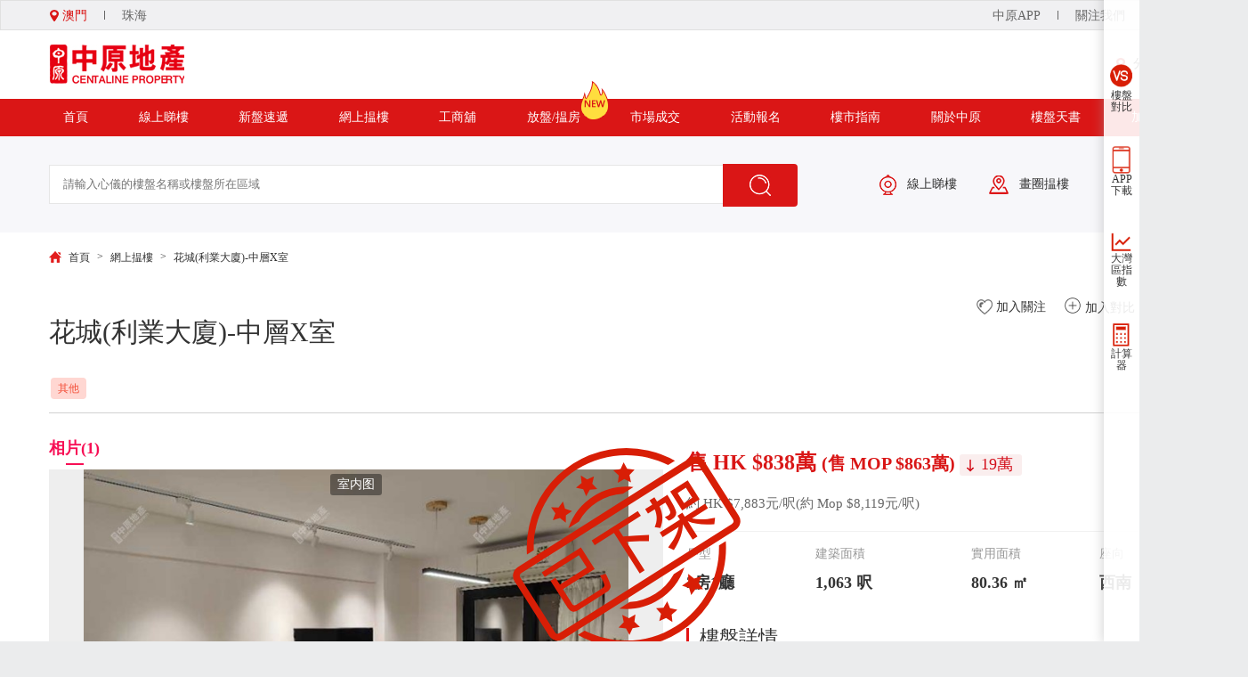

--- FILE ---
content_type: text/html; charset=utf-8
request_url: https://mo.centanet.com/Project/BuildingDetails?id=21448
body_size: 62617
content:



<!DOCTYPE html>
<html>
<head>


    <title>花城(利業大廈)-中層X室售 HK $838萬約1,063呎2房1廳氹仔中心區</title>
        <meta name="keywords" content="花城(利業大廈)-中層X室售 HK $838萬約1,063呎2房1廳氹仔中心區" />
        <meta http-equiv="Content-Type" content="text/html; charset=utf-8" />
    <meta name ="applicable-device" content="pc,mobile" />
    <meta name="renderer" content="webkit|ie-comp|ie-stand">
    <meta name="viewport" content="width=device-width, initial-scale=1.0, minimum-scale=1.0, maximum-scale=1.0, user-scalable=no" />
    <meta http-equiv="X-UA-Compatible" content="IE=edge,chrome=1,IE=9,IE=8" />
    

    <script async type="text/javascript" src="https://res.wx.qq.com/connect/zh_CN/htmledition/js/wxLogin.js"></script>
    <script src="/bundles/js/public?v=RhVzxMv7SfOKpFVPVnvFk57gpmMkFA8eUOIcjECRQi81"></script>

    <script src="/bundles/js/3DES?v=YRmbRd-cGdq6hv7LOUs_OPnWnKGCBctQ2s1JtXei0Uw1"></script>

    <meta property="fb:app_id" content="928196315066581" />
        <meta property="og:image" content="https://mo.centanet.com/CentalineMacauImage/BuildingImg/121634_daf18417-9091-40db-9b25-1b14eb5aed80.jpg" />
    
    <link type="image/x-icon" rel="icon" href="/favicon.ico">

    <link href="/bundles/css/public?v=hA1ImOHEYQFjtzsxmlLNM0-pttGGAlyiUUV39LfhLyE1" rel="stylesheet"/>


    

    <link href="/css/New/index/iconfont/iconfont.css" rel="stylesheet" />
    <link href="/javascript/base/swipe/swiper.min.css" rel="stylesheet" />
    <link href="/style/Project/public.css" rel="stylesheet" />
    <style type="text/css">
        .watermarkBg {
            pointer-events: none;
            background: url(/images/icon-watermark.png) no-repeat center;
            background-size: 100% auto;
            width: 100%;
            height: 100%;
            position: absolute;
        }
        #lmyecharts {
            display: none;
        }

        .c-bread {
            padding: 20px 0;
        }

        .c-top-tip {
            padding-top: 15px;
            padding-bottom: 15px;
            font-size: 28px;
            color: #999999;
        }

        .c-img-wrap {
        }

        .c-img-tab {
            height: 40px;
            font-size: 0;
        }

            .c-img-tab span {
                display: inline-block;
                padding: 4px 10px 5px 0;
                font-size: 18px;
                font-weight: bold;
                color: #555;
                text-align: center;
                cursor: pointer;
                margin-right: 20px;
            }

                .c-img-tab span:hover {
                    color: #f70f55;
                }

                .c-img-tab span.active {
                    color: #f70f55;
                }

                    .c-img-tab span.active::after {
                        content: '';
                        display: block;
                        width: 20px;
                        height: 2px;
                        background-color: #f70f55;
                        margin: 5px auto 0;
                    }

        .c-img-privew {
            background-color: #eeeeee;
            width: 690px;
            height: 460px;
            margin-bottom: 6px;
            cursor: pointer;
        }

        #c-thumbs {
            text-align: center;
            vertical-align: middle;
        }

        .c-prview-img {
            display: block;
            text-align: center;
            vertical-align: middle;
            height: 542px;
        }
            .c-prview-img .title {
                position: absolute;
                top: 5px;
                left: 50%;
                transform: translateX(-50%);
                background: rgba(0, 0, 0, .4);
                color: #fff;
                font-style: normal;
                font-size: 14px;
                line-height: 24px;
                padding: 0 8px;
                border-radius: 3px;
                max-width: 90%;
                white-space: nowrap;
                overflow: hidden;
                text-overflow: ellipsis;
            }
            .c-prview-img > div {
                display: block;
                vertical-align: middle;
            }

            .c-prview-img .swiper-slide {
                display: flex;
                height: 460px;
            }

                .c-prview-img .swiper-slide img {
                    max-height: 460px;
                    max-width: 690px;
                    vertical-align: middle;
                    display: block;
                    margin:auto;
                }

            .c-prview-img span.D3,
            .c-prview-img span.kol {
                position: absolute;
                left: 50%;
                top: 50%;
                display: block;
                width: 80px;
                height: 80px;
                line-height: 80px;
                background: rgb(0 0 0 / 20%);
                margin-left: -40px;
                margin-top: -40px;
                border-radius: 50%;
                box-shadow: 0 0 5px #646464;
            }

            .c-prview-img .D3 img,
            .c-prview-img .kol img {
                display: inline-block;
                width: 50px;
                height: auto !important;
                min-height: auto;
                vertical-align: middle;
                animation: example .8s linear infinite alternate;
            }

        @keyframes example {
            0% {
                -webkit-transform: scale(1);
                transform: scale(1);
            }

            50% {
                -webkit-transform: scale(1.05);
                transform: scale(1.05);
            }

            100% {
                -webkit-transform: scale(1);
                transform: scale(1);
            }
        }

        .c-swipe-content {
            width: 690px;
            height: 100%;
            background-color: #f9f9f9;
            /* padding-left: 27px;*/
        }

            .c-swipe-content .swiper-container {
                padding-left: 27px;
                height:100%;
            }

        .c-swipe-prev, .c-swipe-next,
        .c-img-swipe .swiper-button-next,
        .c-img-swipe .swiper-button-prev {
            display:block !important;
            width: 26px !important;
            height: 86px !important;
            background-color: #999999;
            text-align: center;
            background-color: #999999;
            outline: none;
            cursor: pointer;
            line-height: 86px;
            color: white !important;
            font-size: 16px;
            background-size: 0;
            top: 22px !important;
        }

        .swiper-button-next:after,
        .swiper-button-prev:after {
            font-size: 24px !important;
        }

        .c-img-swipe {
            position: relative;
            height: 86px;
        }
            .c-img-swipe .swiper-wrapper {
                padding-left:27px;
            }
            .c-img-swipe .swiper-button-next {
                right: 0;
            }

            .c-img-swipe .swiper-button-prev {
                left: 0;
            }

        .c-swipe-prev i, .c-swipe-next i {
            font-size: 16px;
            color: white;
            line-height: 86px;
        }

        .c-swipe-prev {
            transform: rotate(180deg);
        }

        .c-swipe-content img {
            cursor: pointer;
        }

        .swiper-slide {
            text-align: center;
            font-size: 18px;
            display: -webkit-box;
            display: -ms-flexbox;
            display: -webkit-flex;
            display: flex;
            -webkit-box-pack: center;
            -ms-flex-pack: center;
            -webkit-justify-content: center;
            justify-content: center;
            -webkit-box-align: center;
            -ms-flex-align: center;
            -webkit-align-items: center;
            align-items: center;
        }

            .swiper-slide img {
                max-height: 86px;
                min-height: 86px;
            }

        .c-img-swipe .swiper-slide {
            position: relative;
            width: auto;
            opacity: .4;
        }

            .c-img-swipe .swiper-slide.swiper-slide-thumb-active {
                opacity: 1;
            }

            .c-img-swipe .swiper-slide img {
                height: 86px;
                width: 100%;
                object-fit: cover;
            }

        .mySwiper {
            background-color: #fff;
        }

        .c-img-swipe .swiper-slide span {
            position: absolute;
            width: 100%;
            left:0;
            bottom: 0;
            height: 23px;
            line-height: 23px;
            background: rgb(0 0 0 / 50%);
            color: #fff;
            font-size: 14px;
        }

        .c-detial-wrap {
            padding-top: 16px;
            padding-left: 26px;
        }

       
        .unfavorite div {
            display: inline-block;
            width: 18px;
            height: 18px;
            background: url(/images/New/video/like-unselect.png) no-repeat;
            background-size: 100% auto;
            cursor: pointer;
            vertical-align:middle;
        }
        .favorite {
            color: #d91616;
        }
        .favorite div {
            display: inline-block;
            width: 18px;
            height: 18px;
            background: url(/images/New/video/like-select.png) no-repeat;
            background-size: 100% auto;
            cursor: pointer;
            vertical-align: middle;
        }

        .build_qrcode {
            text-align: center;
            width: 31px;
            
            display: inline-block;
            
            cursor: pointer;
            border-radius: 50%;
            
        }

            .build_qrcode img {
                width: 2px;
                height: 2px;
                opacity: 0;
                display: none !important;
            }
        /*二维码画布*/
        /*遮罩*/
        .bg_mask {
            position: fixed;
            top: 0%;
            left: 0%;
            width: 100%;
            height: 100%;
            background-color: rgba(0,0,0,0.5);
            z-index: 998;
            display: none;
            align-items: center;
            justify-content: center;
        }

        #build_qrcode {
            border-radius: 8px;
        }
        /* 關閉遮罩 */
        .qrcodeBuild_close {
            position: absolute;
            top: 15px;
            right: 20px;
            cursor: pointer;
        }

        .l-36 {
            font-size: 24px;
        }

        .l-20 {
            font-size: 18px;
        }

        .l-26 {
            font-size: 20px;
        }

        .l-red {
            color: #da1616;
        }

        .l-black {
            color: #333333;
        }

        .l-blod {
            font-weight: bold;
        }

        .l-18 {
            font-size: 18px;
        }

        .c-detial-avg {
            padding: 22px 0;
        }

        .c-detial-border {
            border-bottom: 1px solid #f1f1f1;
            position: relative;
        }

        .c-detial-mesItemWrap {
            padding: 15px 0;
        }

        .c-detial-mesItem {
            display: inline-block;
            margin-right: 82px;
            text-align: left;
        }

            .c-detial-mesItem:last-child {
                margin-right: 0px;
            }

            .c-detial-mesItem div:first-child {
                color: #333333;
                font-weight: bold;
                font-size: 20px;
                margin-bottom: 10px;
            }

            .c-detial-mesItem div:last-child {
                color: #999999;
                font-size: 16px;
            }

        .c-detial-areaWrap {
            padding-top: 24px;
            padding-bottom: 24px;
        }

        .c-detial-areaItem {
            width: 100%;
            display: block;
            font-size: 16px;
            margin-bottom: 10px;
        }

            .c-detial-areaItem > div {
                display: inline-block;
            }

                .c-detial-areaItem > div:last-child {
                    margin-bottom: 0px;
                }

                .c-detial-areaItem > div:first-child {
                    color: #cdcdcd;
                    margin-right: 60px;
                }

        .c-detial-areaTitle {
        }

        .c-detial-imgContentWrap {
            padding-top: 24px;
            padding-bottom: 24px;
        }

        .c-detial-imgContent label {
            color: #999999;
        }

        .c-detial-imgContentWrap > div {
            display: inline-block;
        }

        .c-detial-img {
            /*margin-right:36px;*/
            margin-right: 10px;
        }

            .c-detial-img img {
                max-width: 80px;
                max-height: 80px;
                border-radius: 100px;
            }

        .c-detial-imgContent > div {
            margin-bottom: 5px;
        }

            .c-detial-imgContent > div:first-child {
                font-weight: bold;
            }

        .c-detial-tip {
        }

            .c-detial-tip::before {
                content: "";
                display: inline-block;
                margin-right: 12px;
                height: 20px;
                width: 3px;
                background-color: #e31414;
                position: relative;
                top: 2px;
            }

        .c-detial-tip {
            font-size: 22px;
            padding-bottom: 20px;
            border-bottom: 1px solid #e6e6e6;
        }

            .c-detial-tip span {
                cursor: pointer;
                margin-right: 20px;
                padding: 2px 10px;
            }

                .c-detial-tip span.cur {
                    color: #d11911;
                    font-weight: bold;
                    border-radius: 6px;
                }

            .c-detial-tip a:last-child {
                font-size: 18px;
                float: right;
                line-height: 30px;
                color: #666;
            }

            .c-detial-tip a:hover {
                color: #d30f1b;
            }

        .c-top-content {
            margin-top: 50px;
        }

        .c-c-pw {
            font-size: 16px;
        }

            .c-c-pw > div {
                display: inline-block;
                width: 49%;
                margin-top: 20px;
            }

                .c-c-pw > div:last-child {
                    margin-right: 0px;
                }

                .c-c-pw > div label {
                    color: #a9a9a9;
                }

                .c-c-pw > div > label {
                    text-align-last: justify;
                    width: 64px;
                    display: inline-block;
                }

                .c-c-pw > div .urlBtn {
                    text-decoration: underline;
                    text-align: center;
                    display: inline-block;
                    color: #dc1c25;
                    font-weight: bold;
                    padding: 0 5px;
                    cursor: pointer;
                }

        .c-space26 {
            letter-spacing: 26px;
        }

        .c-loan {
            margin-left: 80px;
            margin-top: 70px;
        }

        .loan-right {
            margin-top: 50px;
            font-size: 18px;
            margin-left: 100px;
        }

            .loan-right li {
                margin-bottom: 25px;
                color: #333333;
            }
        .loan .loan-right {
            margin-top: 25px;
            line-height: 24px;
            width: 100%;
            color: #888;
        }

            .loan .loan-right .loan-sum li i, .loan .loan-right .loan-det li i {
                width: 8px;
                height: 8px;
                border-radius: 100%;
                margin-right: 8px;
                display: inline-block;
            }

            .loan .loan-right li:first-child i {
                background-color: #FF8C00;
            }

            .loan .loan-right li:last-child i {
                background-color: #388E8E;
            }

        .loan-wran {
            color: #d91616;
            text-decoration: underline;
            line-height: 18px;
            margin-left: 100px;
            cursor: pointer;
            font-size:18px;
            margin-top:40px;
        }
        .f-calculator-btn {
            display: flex;
            width: 98%;
            margin-left: 0;
        }
            .f-calculator-btn a {
                -webkit-flex: 1;
                flex: 1;
            }
            .f-calculator-btn a:first-child {
                margin-right: 10px;
            }
            .c-map-wrap {
                padding-top: 49px;
            }

        .c-build-wrap {
            padding-top: 49px;
        }

        .customFrame {
            width: 800px;
            height: 660px;
        }

        .loanImage {
            position: relative;
            top: 0px;
        }

            .loanImage img {
                position: absolute;
                right: -10px;
                display: none;
                width: 598px;
                z-index: 1000;
            }

        #loanClose {
            width: 30px;
            height: 30px;
            padding: 5px;
            background-color: black;
            right: 0px;
        }

        .bd-sj label {
            color: black !important;
        }

        .build-icon {
            position: absolute;
            left: -5px;
            top: -5px;
        }

            .build-icon img {
                max-width: 40px;
            }

        .advertisement {
            position: fixed;
            top: 0;
            width: 100%;
            left: 0;
            z-index: 99;
            background: rgba(0,0,0,.5);
            height: 100% !important;
            overflow: auto;
        }

            .advertisement .center-box {
                position: absolute;
                left: 50%;
                transform: translateX(-500px);
                max-height: calc(100% - 100px);
                /*margin-top: 5%;*/
            }

        .fdck_img {
            width: 1000px;
        }
        /*
           .advertisement img{
             max-height: calc(100% - 100px);
         }
        */

        .sys-icon-close {
            position: absolute;
            right: -15px;
            top: -15px;
            cursor: pointer;
        }

            .sys-icon-close img {
                width: 30px;
            }

        .VS {
            font-weight: normal;
            font-size: 14px;
           
            line-height: 23px;
            padding: 0 20px;
            border-radius: 5px;
            display: inline-block;
            transition: all .2s;
           
            cursor: pointer;
        }
            .VS i {
                display: inline-block;
                width: 20px;
                height: 20px;
                background: url(/images/New/video/join.png) no-repeat;
                background-size: 100% auto;
                cursor: pointer;
                vertical-align: text-bottom;
                color: #666666;
            }

            .VS.ratioClick i {
                display: inline-block;
                width: 20px;
                height: 20px;
                background: url(/images/New/video/unjoin.png) no-repeat;
                background-size: 100% auto;
                cursor: pointer;
                vertical-align: text-bottom;
                color: #666666;
            }

        .priceValue {
            padding: 2px 10px 2px 5px;
            border-radius: 3px;
            font-weight: normal;
            display: inline-block;
        }

        .price p {
            display: inline-block
        }

        .priceValue.drop {
            background-color: #faeeee;
            color: #d30f1b;
        }

            .priceValue.drop::before {
                content: '';
                display: inline-block;
                width: 14px;
                height: 18px;
                background: url(/images/i-drop.png) no-repeat top center;
                background-size: cover;
                vertical-align: middle;
                margin-right: 5px;
            }

        .priceValue.rise {
            background-color: #e4ffee;
            color: #36c067;
        }

            .priceValue.rise::before {
                content: '';
                display: inline-block;
                width: 14px;
                height: 18px;
                background: url(/images/i-rise.png) no-repeat top center;
                background-size: cover;
                vertical-align: middle;
                margin-right: 5px;
            }

        .new_detail_wrap {
            -webkit-flex: 1;
            padding-top: 20px !important;
        }

            .new_detail_wrap .c-detial-mesItemWrap {
                width: 565px !important;
                display: flex;
            }

            .new_detail_wrap .c-detial-mesItem {
                margin-right: 52px;
                width: 125px;
                -webkit-flex: 1;
                flex: 1;
            }

                .new_detail_wrap .c-detial-mesItem + .c-detial-mesItem:nth-of-type(2) {
                    -webkit-flex: 1.3;
                }

        .broker_main .recommend_img {
            width: 530px;
        }

        .aptitudeBg {
            z-index: 1000;
            background: rgba(0,0,0,0.7);
            top: 0;
            left: 0;
            width: 100%;
            height: 100%;
            position: fixed;
            display: none;
            bottom: 0;
        }

        .aptitudeCon {
            height: 100%;
        }

        .aptitudeBg ul {
            height: 100%;
            overflow: hidden;
            text-align: center;
            vertical-align: middle;
            display: block;
        }

            .aptitudeBg ul li {
                height: 100%;
                align-items: center;
                display: flex;
            }

            .aptitudeBg img {
                max-height: 100%;
                vertical-align: middle;
                display: block;
                margin: auto;
                align-items: center;
            }

            .aptitudeBg video {
                max-width: 95%;
                max-height: 95%;
                margin: auto;
            }

        .maxImgBg {
            z-index: 15;
            background: rgba(0,0,0,0.7);
            top: 0;
            left: 0;
            width: 100%;
            height: 100%;
            position: fixed;
            display: none;
            bottom: 0;
        }

        .maxImgClose {
            width: 38px;
            height: 38px;
            top: 6px;
            display: block;
            right: 20px;
            background-color: #000;
            opacity: 1;
            background-image: url("../images/NewHot/maxImgclose.png");
            background-repeat: no-repeat;
            background-position: center;
            position: absolute;
            cursor: pointer;
            border-radius: 50%;
            z-index: 10000;
        }

            .maxImgClose:hover {
                opacity: 1;
            }

        .maxImgPrev, .maxImgNext {
            position: fixed;
            top: 50%;
            margin-top: -30px;
            width: 60px;
            height: 60px;
            cursor: pointer;
            border-radius: 50%;
            background-color: #000;
            background-color: rgba(0,0,0,.4);
            z-index: 10000;
        }

            .maxImgNext:hover {
                background-color: rgba(0,0,0,1);
            }

            .maxImgPrev:hover {
                background-color: rgba(0,0,0,1);
            }

        .maxImgPrev {
            left: 20px;
            background-image: url("../images/NewHot/Homeprev.png");
            background-repeat: no-repeat;
            background-position: 22px 20px;
        }

        .maxImgNext {
            right: 20px;
            background-image: url("../images/NewHot/Homenext.png");
            background-repeat: no-repeat;
            background-position: 26px 20px;
        }

        .aptitudeBg .c-img-wrap {
            margin: auto;
            float: none;
            width: 100%;
            height: 100%;
            position: fixed;
            left: 0;
            top: 0;
            z-index: 999;
            background-color: #333;
        }

        .aptitudeBg .c-img-tab {
            text-align: center;
            color: #fff;
            height: 50px;
            display: flex !important;
            top: 0;
            justify-content: center;
            line-height: 40px;
            background-color: rgba(0,0,0,.3);
        }

            .aptitudeBg .c-img-tab span {
                color: #fff;
            }

                .aptitudeBg .c-img-tab span.active {
                    color: #f70f55;
                }

                    .aptitudeBg .c-img-tab span.active::after {
                        height: 4px;
                        margin: 2px auto 0;
                    }
        .aptitudeBg .c-img-Box {
            display:flex;
            height: calc(100% - 50px);
        }
        .aptitudeBg .c-img-privew {
            width: auto;
            height: calc(100% - 120px);
            background-color: transparent;
            overflow: hidden;
        }
        .aptitudeBg .c-bigImg-Box {
            width: 100%;
        }

            .aptitudeBg .c-bigImg-Box .mySwiper .swiper-slide {
                height: 100%;
            }
            .aptitudeBg .c-img-Box .mySwiper .swiper-slide img {
                opacity: 0.4;
            }
            .aptitudeBg .c-img-Box .mySwiper .swiper-slide-thumb-active img {
                opacity: 1;
            }
            .aptitudeBg .c-bigImg-Box .swiper-slide img {
                max-height: 100%;
                object-fit: cover;
            }

            .aptitudeBg .c-bigImg-Box .mySwiper {
                background-color: #222;
            }

                .aptitudeBg .c-bigImg-Box .mySwiper .swiper-button-next,
                .aptitudeBg .c-bigImg-Box .mySwiper .swiper-button-prev {
                    position: fixed;
                    top: 40% !important;
                    width: 50px !important;
                    height: 50px !important;
                    border-radius: 50%;
                    background-color: hsla(0, 0%, 100%, .5);
                    box-shadow: 0 3px 6px rgba(0, 0, 0, .3);
                    background-image: none;
                    color:#fff;
                }

                .aptitudeBg .c-bigImg-Box .mySwiper .swiper-button-prev {
                    left: 2%;
                }

                .aptitudeBg .c-bigImg-Box .mySwiper .swiper-button-next {
                    right: 2%;
                }
       

        .aptitudeBg .c-img-swipe {
            height: 100px;
        }
        .aptitudeBg .c-img-Box .mySwiper {
            height: 122px;
            box-sizing: border-box;
            padding: 10px 20px;
        }
            .aptitudeBg .c-img-swipe .swiper-button-next,
            .aptitudeBg .c-img-swipe .swiper-button-prev {
                position: fixed;
                top: 40% !important;
                width: 50px !important;
                height: 50px !important;
                border-radius: 50%;
                background-color: hsla(0,0%,100%,.5);
                box-shadow: 0 3px 6px rgba(0,0,0,.3);
            }

            .aptitudeBg .c-img-swipe .swiper-button-prev {
                left: 2%;
            }

            .aptitudeBg .c-img-swipe .swiper-button-next {
                right: 2%;
            }

        .aptitudeBg .c-prview-img .swiper-slide {
            height: 100%;
            width: 100% !important;
        }

        .aptitudeBg .c-swipe-content {
            width: 100%;
            height: 100%;
            background-color: rgba(0,0,0,.7);
            padding: 10px;
        }

        .aptitudeBg .c-img-privew img {
            max-width: 100%;
            max-height: 100%;
            min-width: auto;
            min-height: auto;
            vertical-align: middle;
            display: block;
        }

        .aptitudeBg .c-img-swipe .swiper-slide {
            width: auto !important;
        }

            .aptitudeBg .c-img-swipe .swiper-slide img {
                height: 100px;
                width: 100px;
                object-fit: cover;
                max-height: 100%;
            }

        .popup {
            position: absolute;
            left: 45%;
            z-index: 99;
        }

        .box {
            width: 580px;
            text-align: center;
            border: 3px #cccccc30 solid;
            border-radius: 20px;
            box-shadow: 0 0 20px #ccc;
            padding: 60px 20px;
            box-sizing: border-box;
            background-color: #fff;
            position: absolute;
            left: 50%;
            top: 50%;
            margin: -144px 0 0 -290px;
        }

            .box p {
                font-size: 18px;
                line-height: 1.5;
                letter-spacing: 1px;
                margin: 18px 0;
            }

            .box a {
                color: #da1617;
                text-decoration: none;
                font-size: 20px;
            }

            .box img {
                display: block;
                width: 30%;
                margin: 0 auto;
                margin-top: 25px;
            }

        .new_detail_wrap {
            position: relative;
            overflow: hidden;
            box-sizing: border-box !important;
        }

            .new_detail_wrap .swiper-container {
                height: auto;
                overflow: initial;
                margin-bottom: 40px;
            }

        #staffScroll .swiper-wrapper {
            display: -webkit-box;
        }

        #staffScroll .swiper-slide {
            display: inline-block;
            text-align: left;
            margin-top: 10px;
            vertical-align:top;
        }

        #staffScroll .swiper-slide:last-child {
            margin-right: 0 !important;
        }

        #staffScroll .swiper-slide img {
            min-height: auto;
        }
        .staffLiBox {
            border: 1px solid #eee;
        }
        .liBox {
            display: flex;
            /* margin-top: 15px; */
            padding: 15px;
        }
        .build-item .img_tag {
            position: absolute;
            left: 3px;
            top: 8px;
            z-index: 9;
            font-size: 0;
        }

            .build-item .img_tag span {
                margin-left: 2px;
                display: inline-block;
                font-size: 12px;
                font-weight: 500;
                background-color: #ea6b2a;
                color: #fff;
                padding: 3px 6px;
                border-radius: 4px;
            }

            .build-item .img_tag .tag2 {
                background-color: #ff1555;
            }

            .build-item .img_tag .tag3 {
                background-color: #cea700;
            }

        .picHead {
            width: 65px;
            height: 65px;
            border-radius: 50%;
            border: 1px solid #eee;
            margin-right: 15px;
            overflow: hidden;
            box-sizing: border-box;
        }

            .picHead img {
                width: 65px;
                object-fit: contain;
            }

        .contactBox {
            -webkit-flex: 1;
            line-height: 22px;
            font-size: 13px;
        }

            .contactBox .info-name {
                font-size: 16px;
                color: #555;
                font-weight: bold;
            }

                .contactBox .info-name a {
                    color: #555;
                }

            .contactBox .info-tel {
                color: #df0018;
            }

                .contactBox .info-tel img {
                    width: 17px;
                    vertical-align: middle;
                    margin-bottom: 0;
                }

            .contactBox label {
                color: #999999;
            }

            .contactBox .mycard-contact {
                color: #6c6c6c;
                font-size: 14px;
                margin-left: -5px;
            }

                .contactBox .mycard-contact > div {
                    display: inline-block;
                    min-width: 25%;
                    text-align: center;
                    font-size: 12px;
                    margin-top: 5px;
                    cursor: pointer;
                    color: #30ce1e;
                }

                    .contactBox .mycard-contact > div label {
                        font-weight: normal;
                        color: #30ce1e;
                        font-size: 12px;
                    }

                    .contactBox .mycard-contact > div .whatsapp {
                        position: relative;
                    }

            .contactBox .codeBox {
                position: absolute;
                top: -108px;
                left: -40px;
                box-shadow: 0 0 10px #d2d2d2;
                padding: 7px;
                background-color: #fff;
                display: none;
            }

                .contactBox .codeBox::after {
                    content: '';
                    width: 0;
                    height: 0;
                    border: 7px solid #fff;
                    display: inline-block;
                    border-left-color: transparent;
                    border-right-color: transparent;
                    border-bottom-color: transparent;
                    position: absolute;
                    bottom: -14px;
                    left: 30%;
                }

                .contactBox .codeBox img {
                    width: 90px !important;
                    height: 90px !important;
                    max-width: 100px !important;
                    object-fit: none;
                }

            .contactBox .mycard-contact > div span {
                display: block;
                width: 37px;
                margin: auto;
                height: 38px;
                line-height: 40px;
            }

            .contactBox .mycard-contact > div img {
                vertical-align: middle;
                width: 35px;
                margin-bottom: 0;
                object-fit: contain;
            }

        .staff-swiper-prev img {
            transform: rotate(180deg);
            cursor: pointer;
        }

        .staff-swiper-next {
            position: absolute;
            top: 75px;
            width: 40px;
            height: 40px;
            z-index: 10;
            cursor: pointer;
            right: 8px;
        }

        .staff-swiper-prev {
            position: absolute;
            top: 75px;
            width: 40px;
            height: 40px;
            z-index: 10;
            left: -4px !important;
        }

        .desc-jx {
            position: relative;
            margin-bottom: 15px;
        }

        .agent-desc {
            border-radius: 10px;
            padding: 10px;
            height: 100px;
            background-color: #eee;
            overflow: auto;
            position: relative;
            z-index: 2;
            text-overflow: ellipsis;
        }
            .agent-desc:after {
                content: '';
                width: 0;
                height: 0;
                border-left: 10px solid transparent;
                border-right: 10px solid transparent;
                border-bottom: 10px solid #eeeeee;
                transform: rotate(-45deg);
            }
            .desc-content {
                display: flex;
                word-break: break-word;
                word-wrap: break-word;
                white-space: normal;
                line-height: 22px;
                font-size: 13px;
                text-align: justify;
            }
            .desc-content span {
                display: block;
                white-space: pre-line;
                -webkit-flex: 1;
                flex: 1;
            }
        .staffLiBox > .desc-content {
            display: block;
            padding: 10px;
            color: #999999;
            text-align: left;
            border-top: 1px solid #f5f5f5;
        }
            .staffLiBox > .desc-content span {
                display: inline-block;
                white-space: normal;
                margin-left: 0;
            }
            .desc-jx img {
                position: absolute;
                bottom: -10px;
                left: 50px;
                z-index: 1;
            }
        .head-info {
            padding: 15px 0;
            border-bottom: 1px solid #d1d1d1;
            margin-bottom: 23px;
        }

            .head-info .info-head .flex-between {
                display: flex;
                justify-content: space-between;
                align-items: end;
            }
                .head-info .info-head .flex-between .title {
                    display: -webkit-box;
                    -webkit-line-clamp: 2;
                    -webkit-box-orient: vertical;
                    overflow: hidden;
                }
                .head-info .info-head .flex-between .title h1 {
                    font-size: 30px;
                    font-weight: 500;
                    width: auto;
                    display: inline-block;
                    margin-right: 15px;
                }
                .head-info .info-head .flex-between .title .small {
                    color: #da1616;
                    font-weight: 400;
                    display: inline-block;
                    font-size: 30px;
                }
                .head-info .info-head .flex-between .img_tag {
                    -webkit-flex: 1;
                    flex: 1;
                    margin-top: 10px;
                }

                    .head-info .info-head .flex-between .img_tag span {
                        margin-left: 2px;
                        display: inline-block;
                        font-size: 12px;
                        font-weight: 500;
                        background-color: #ffd7d2;
                        color: #f34e37;
                        height: 20px;
                        line-height: 20px;
                        padding: 2px 8px;
                        border-radius: 4px;
                    }

                    .head-info .info-head .flex-between .img_tag .tag2 {
                        background-color: #fff0f4;
                        color: #eb003b;
                    }

                    .head-info .info-head .flex-between .img_tag .tag3 {
                        background-color: #fffae6;
                        color: #af8527;
                    }

            .head-info .info-head .share-button-set {
                display: flex;
                align-items: center;
                margin-right: 0;
                margin-left: auto;
            }

                .head-info .info-head .share-button-set > div {
                    cursor: pointer;
                    width: auto;
                }

                    .head-info .info-head .share-button-set > div.build_qrcode i {
                        display: inline-block;
                        width: 18px;
                        height: 18px;
                        background: url(/images/New/video/share.png) no-repeat;
                        background-size: 100% auto;
                        cursor: pointer;
                        vertical-align: text-bottom;
                        color: #666666;
                    }
        .clearfix {
            clear: both;
        }

            .clearfix:before, .clearfix:after {
                display: table;
                content: " "
            }

            .clearfix:after {
                clear: both
            }

        .lovely {
            display: none;
            padding-top: 50px;
        }

            .lovely .loveBox {
                width: 100%;
                margin: 25px auto 0;
            }

        .itemRow {
            background: #ffffff;
            box-sizing: border-box;
            width: 19%;
            float: left;
            margin-right: 1%;
            overflow: hidden;
            margin-bottom: 10px;
            cursor: pointer;
        }

            .itemRow:nth-child(5n) {
                margin-right: 0;
            }

            .itemRow .imgBox {
                width: 100%;
                height: 180px;
                overflow: hidden;
            }

                .itemRow .imgBox img {
                    object-fit: cover;
                    height: 100%;
                    width: 100%;
                    -webkit-transition: all .3s;
                    transition: all .3s;
                }

                .itemRow .imgBox:hover img {
                    -webkit-transform: scale(1.1);
                    transform: scale(1.1);
                }

            .itemRow .infoBox {
                padding: 5px 5px 10px;
                background: #f0f0f0;
            }

                .itemRow .infoBox h2 {
                    font-size: 15px;
                    margin: 5px 0;
                    overflow: hidden;
                    text-overflow: ellipsis;
                    white-space: nowrap;
                }

                .itemRow .infoBox .tagBox {
                    font-size: 13px;
                    color: #888;
                    line-height: 16px;
                }

                    .itemRow .infoBox .tagBox label:after {
                        content: '';
                        display: inline-block;
                        width: 1px;
                        height: 10px;
                        background: #888;
                        margin: 0 3px 0 5px;
                        vertical-align: middle;
                    }

                    .itemRow .infoBox .tagBox label:last-child:after {
                        display: none;
                    }

                .itemRow .infoBox .price {
                    color: #e60012;
                    font-weight: bold;
                    font-size: 14px;
                    margin-top: 10px;
                }

                    .itemRow .infoBox .price span {
                        display: block;
                    }

    </style>



    <style type="text/css">
      
        
        .unSelect {
            color: #ffb0b0 !important;
            cursor: not-allowed;
        }

        .c-qcode {
            position: absolute;
            top: 34px;
            right: 90px;
            height: 145px;
            box-shadow: 1px 1px 12px -6px black;
            margin-left: auto;
            margin-right: auto;
            background-color: white;
            z-index: 11;
            border-radius: 4px;
            padding-right: 11px;
        }

        .code-Item {
            margin-left: 20px;
            float: right;
        }

        .c-qcode img {
            margin-top: 5px;
            max-height: 110px;
            position: relative;
            top: -5px;
        }

        .code-Item {
            text-align: center;
            font-size: 12px;
        }

        .p-search {
            background-image: url(../images/New/c-search3.jpg) !important;
        }
        /*弹出框*/
        .modal-dialog {
            position: fixed;
            top: 0;
            left: 0 !important;
            right: 0 !important;
            bottom: 0;
            z-index: 9999;
            background-color: rgba(0,0,0,.8);
            width: 100% !important;
        }

        .modal-content {
            position: relative;
            background-color: #fff;
            -webkit-background-clip: padding-box;
            background-clip: padding-box;
            border: 1px solid #999;
            border: 1px solid rgba(0,0,0,.2);
            border-radius: 6px;
            outline: 0;
            -webkit-box-shadow: 0 5px 15px rgba(0,0,0,.5);
            box-shadow: 0 5px 15px rgba(0,0,0,.5);
            width: 500px;
            margin: 0 auto;
            top: 100px;
        }

            .modal-content .modal-body {
                position: relative;
                padding: 15px;
                font-size: 18px;
                text-align: center;
            }

                .modal-content .modal-body img {
                    width: 120px;
                    height: 120px;
                }

        .lottery-code {
            text-align: center;
        }
        .modal-top {
            padding: 15px;
            text-align: right;
        }
        .modal-footer {
            padding: 15px;
            text-align: right;
            border-top: 1px solid #e5e5e5;
        }

        .item-line {
            display: flex;
            margin: 20px 70px;
            border-bottom: 1px solid #e5e5e5;
            text-align: left;
        }

        .btn-close {
            color: #fff;
            background-color: #da1616;
            border-color: #d43f3a;
            padding: 6px 15px;
            cursor: pointer;
            width: 280px;
            -webkit-user-select: none;
            -moz-user-select: none;
            -ms-user-select: none;
            user-select: none;
            border: 1px solid transparent;
            border-radius: 4px;
            height: 30px;
            font-size: 16px;
        }
        .btn-events {
            opacity: 0.6;
            pointer-events: none;
        }

            .btn-close:hover {
                background-color: #d43f3a;
            }

        .modal-backdrop {
            display: none;
            position: fixed;
            top: 0;
            right: 0;
            bottom: 0;
            left: 0;
            opacity: .5;
            z-index: 1040;
            background-color: #000;
        }
        /*弹出框 end*/

        .c-form-control {
            display: block;
            height: 38px;
            padding: 7px 12px !important;
            font-size: 15px;
            font-weight: 400;
            line-height: 1.5;
            color: #495057;
            background-color: #fff;
            background-clip: padding-box;
            border: 1px solid #ced4da;
            border-radius: 0.25rem;
            transition: border-color .15s ease-in-out, box-shadow .15s ease-in-out;
            box-sizing: border-box;
            outline: none;
            border-width: 0;
        }

        .for-a {
            font-size: 1rem;
            font-size: 16px;
        }

            .for-a a {
                color: #d30f1b;
                border-bottom: 1px solid #d30f1b;
                cursor: pointer;
            }
        .modal-dialog p > span {
            position:relative;
        }
            .modal-dialog p > span label {
                display: inline-block;
                position: relative;
                width: 17px;
                height: 17px;
                top: 2px;
            }
            /* 自定義复選框 带√ */
        input[type="checkbox"] + label::before {
            content: "\a0";
            display: inline-block;
            font-size: 0.875rem;
            height: 15px;
            width: 15px;
            border: 1px solid #d3d3d3;
            text-indent: 0.15em;
            opacity: 1 !important;
            position: absolute;
            top: 0;
            left: 0;
        }

        .modal-dialog input[type="checkbox"]:checked + label::before {
            content: "\a0";
            background-color: #E13E31;
            border: 1px solid #E13E31;
            background-image: url(/images/User/check_icon.png);
            background-position: center;
            background-size: 100% 100%;
        }

        .modal-dialog input[type="checkbox"] {
            position: absolute;
            clip: rect(0, 0, 0, 0);
            bottom:0;
        }

        .changeLogin {
            color: #999;
            cursor: pointer;
            -webkit-flex: 1;
        }

            .changeLogin.active {
                color: black;
                cursor: pointer;
            }

        .modal-dialog p {
            line-height: 38px;
        }
    </style>


    
    
</head>
<body>
    <div id="c-app" class="b-box" style="display:none;">
        <div class="b-content" style="position:relative; top:0px;">
            <div class="c-qcode" style="width: 120px !important; text-align: center; line-height: 24px;">
                
                <div class="code-Item">
                    <div>APP客戶端</div>
                    <img src="/images/New/down/download.png" />
                </div>
            </div>
        </div>
    </div>

    <div id="c-foucs" class="b-box" style="display:none;">
        <div class="b-content" style="position:relative; top:0px;">
            <div class="c-qcode">
                <div class="code-Item">
                    <div>澳門中原地產</div>
                    <img src="/images/New/Q1.png" />
                </div>
                <div class="code-Item">
                    <div>澳門橫琴中原地產</div>
                    <img src="/images/New/Q2.png" />
                </div>
                

            </div>
        </div>
    </div>

    <div id="login-dialog" class="modal-dialog" style="display:none">
        <div class="modal-content">
            <div class="modal-top">
                <img style="cursor:pointer" src="/images/User/close_icon.png" onclick="Close()" />
            </div>
            <div class="modal-body">
                <div style="display: flex; margin: 10px 50px 30px;">
                    <div class="changeLogin active" onclick="changeLogin(1)">手機號登錄</div>
                    <div class="changeLogin" onclick="changeLogin(3)">微信扫码登錄</div>
                    <div class="changeLogin" onclick="changeLogin(2)">經紀人登錄</div>
                </div>
                <div id="un-wechat">
                    <div id="phone-login">
                        <div id="messageTel" class="item-line">
                            <select class="c-form-control" id="areaCode">
                                <option value="+853">澳門(+853)</option>
                                <option value="+852">香港(+852)</option>
                                <option value="+86">大陸(+86)</option>
                            </select>
                            <input id="phone" type="text" class="c-form-control" placeholder="請輸入電話" pattern="^[6]\d{7}$" maxlength="8" required />
                        </div>
                        <div id="verification" class="item-line">
                            <input id="verificationCode" type="text" class="c-form-control" placeholder="請輸入驗證碼" pattern="^[6]\d{7}$" maxlength="8" required />
                            <div class="topbar-line "></div>
                            <button id="sendverification" onclick="GetVerificationCode()" type="button" class="c-form-control">發送驗證碼</button>
                        </div>
                        <div style="margin: 30px 70px 20px">
                            <button id="btn-login" type="button" class="btn-close btn-events" onclick="MobileLogin()">登錄</button>
                        </div>
                        <div class="for-a">
                            <p>
                                <span>
                                    <input id="keep-login" type="checkbox">
                                    <label for="keep-login" style="font-size:0.8em"></label>
                                </span>
                                我已閱讀並同意《<a href="https://mo.centanet.com/Other?type=Other_Disclaimer">免責聲明</a>》和《<a href="https://mo.centanet.com/Other?type=Other_Terms">使用條款</a>》
                            </p>
                        </div>
                    </div>
                    <div id="wechat" style="display: none; height: 260px;">
                        <div id="wechat_scan">

                        </div>
                    </div>
                    <div id="staff-login" style="display:none">
                        <div id="messageTel" class="item-line">
                            <p>員工號</p>
                            <input id="staffNo" type="text" class="c-form-control os-iphone" placeholder="請輸入員工號" required />
                        </div>
                        <div id="verification" class="item-line">
                            <p>密碼</p>
                            <input id="staffPwd" type="password" class="c-form-control os-iphone" placeholder="請輸入密碼" required />
                        </div>
                        <div style="margin: 30px 70px 20px">
                            <button id="btn-staffLogin" type="button" class="btn-close" onclick="StaffLogin()">登錄</button>
                        </div>
                        <div class="for-a">
                            <p>登錄即表示同意<a href="https://mo.centanet.com/Other?type=Other_Disclaimer">《免責聲明》</a>和<a href="https://mo.centanet.com/Other?type=Other_Terms">《使用條款》</a></p>
                        </div>
                    </div>

                </div>

            </div>
            <div class="modal-footer"></div>
        </div>
    </div>


    <div>
        <!--顶部topbar-->
        <div class="topbar b-box bg-easy-gray">
    <div class="b-content fl-clear">
        <div class="fl-left">
            <a href="https://mo.centanet.com" class="topbar-item topbarSelect topbar-hover">
                <img src="/images/New/c-loaction.jpg" /> 澳門
            </a>
            <div class="topbar-line "></div>
            <a href="https://zh.centanet.com" class="topbar-item topbar-hover">珠海</a>
        </div>
        <div class="fl-right">
            <a id="topbar-app" class="topbar-item   topbar-hover"> 中原APP</a>
            <div class="topbar-line "></div>
            <a id="topbar-focus" class="topbar-item topbar-hover">關注我們</a>
            <div class="topbar-line "></div>
            <div class="user-box">
                <a id="topbar-login" class="topbar-login topbar-hover">登錄</a>
                <div id="topbar-user">
                    <a class="userName" href="/User/My"></a>
                    <div class="userHandle">
                        <div>
                            <a href="/User/My">用戶中心</a>
                            <a href="javascript:void(0);" id="logOut">退出登錄</a>
                        </div>
                    </div>
                </div>
                <div id="topbar-agent">
                    <a class="userName" href="/User/Agent"></a>
                    <div class="userHandle">
                        <div>
                            <a href="/User/Agent">用戶中心</a>
                            <a href="javascript:void(0);" id="agentlogOut">退出登錄</a>
                        </div>
                    </div>
                </div>

            </div>
        </div>
    </div>
</div>



        <!--顶部logo-->
        <div class="logos b-box bg-white">
    <div class="b-content fl-clear">
        <div class="fl-left logos-img">
            <a href="/"><img src="/images/New/c-logo.jpg" /></a> 
        </div>
        <div class="fl-right logos-loaction">
            <a href="/About/Branch"> <img src="/images/New/c-loaction.jpg" />分行網絡</a>
        </div>
    </div>
</div>

        <!--顶部菜单-->
        <style>
	/*抖动*/
	.textjitter {
		position: absolute;
		margin-top: 5px;
		margin-left: 4px;
		width: 24px;
		height: 9px;
	}
	.textjitter {
		animation: myjitter 1.5s infinite;
	}

	@keyframes myjitter {
		0% {
			transform: translate(0px, 0px);
		}

		50% {
			transform: translate(0px, -4px);
		}

		100% {
			transform: translate(0px, 0px);
		}
	}
	/*.textjitter{
		animation-name: myjitter;
		animation-duration: 1000ms;
		animation-iteration-count: infinite;
		animation-direction: alternate;
	}
	@keyframes myjitter{
		0% {
			width: 24px;
			height: 9px;
		}
		100% {
			width: 26px;
			height: 11px;
		}
	}*/
</style>
<div class="menu b-box bg-red">
    <div class="b-content b-content-nav">
        <div class="menu-item">
            <a href="/">首頁</a>
        </div>
        <div class="menu-item">
            <a href="/Project/ListByVideo">線上睇樓</a>
            <ul>
                <li><a href="/Project/SearchByVideo?VideoType=KOL視頻">KOL視頻</a></li>
                <li><a href="/Project/SearchByVideo?VideoType=360視頻">360視頻</a></li>
                <li><a href="/Project/SearchByVideo?VideoType=IFTVideo">資訊台</a></li>
            </ul>
        </div>
        <div class="menu-item">
            <a href="/NewHotProject">新盤速遞</a>
        </div>
        <div class="menu-item">
            <a href="/Project/Searchs">網上揾樓</a>
        </div>
        <div class="menu-item">
            <a href="/Shops">工商舖</a>
        </div>
        <div class="menu-item">
            <a href="/Project/OnlineSale">放盤/揾房<img src="/images/OnlineSale/web_label_base_pic.png" alt="網上放盤" style="position: absolute;margin-top: -20px;" /><img src="/images/OnlineSale/web_label_base_title.png" alt="new" class="textjitter" /></a>
        </div>
        
        <div class="menu-item">
            <a href="/Situation">市場成交</a>
        </div>
        <div class="menu-item">
            <a href="/Activity/NewList">活動報名</a>
        </div>
        <div class="menu-item">
            <a href="/CentaAnalysis">樓市指南</a>
        </div>
        <div class="menu-item">
            <a href="/About" style="position: relative;">
                關於中原
                
            </a>
        </div>
        <div class="menu-item">
            <a href="/EstatesHandBook">樓盤天書</a>
        </div>
        <div class="menu-item">
            <a href="/About/Job">加入中原</a>
        </div>

    </div>
    

</div>

        <!--渲染子页内容-->
        <div class="c-body">




<link href="/css/myStyle.css" rel="stylesheet" />
<script src="/javascript/base/artDialog/dialog.js" type="text/javascript"></script>
<script src="/javascript/base/artDialog/dialog-plus.js" type="text/javascript"></script>
<link href="/javascript/base/swipe/swiper-bundle.min.css" rel="stylesheet" />
<script src="/javascript/base/swipe/swiper-bundle.min.js" type="text/javascript"></script>
<script src="/images/Mycard/qrcode.js" type="text/javascript"></script>
<script src="/images/Mycard/html2canvas.min.js" type="text/javascript"></script>
<script src="/javascript/lazyLoad.js" type="text/javascript"></script>
    <script>
        function ShowWebChat() {
            var sellName = "未連接";
            sellName = "正在與" + $(".Staff-content span").text() + "交談";
            //jobPic jobNumber
            var name = $(".Staff-content span").text();
            var pic = $("#jobPic").attr("chatSrc");
            var jobNumber = $("#jobNumber").val();
            //talkUrl talkTip
            var talkUrl = $("#talkUrl").val();
            var talkTip = $("#talkTip").val();
            var src = "https://mo.centanet.com/SealTalk/page/pcAndPhone.html?jobNumber=" + jobNumber + "&trustorName=" + name + "&trustorImage="
                + pic + "&targetTip=" + talkTip + "&targetUrl=" + talkUrl;
            var d = dialog({
                title: '直聊webChat-' + sellName,

                skin: 'customDialog',
                content: '<iframe class="customFrame" frameborder="0" src="' + src + '"></iframe>',
                padding: 0
            });

            d.show();
        }

        function ShowWhatAppTip() {


        }


    </script>
<script>

    function isWeiXin() {
        //window.navigator.userAgent属性包含了浏览器类型、版本、操作系统类型、浏览器引擎类型等信息，这个属性可以用来判断浏览器类型
        var ua = window.navigator.userAgent.toLowerCase();
        //通过正则表达式匹配ua中是否含有MicroMessenger字符串
        if (ua.match(/MicroMessenger/i) == 'micromessenger') {
            return true;
        } else {
            return false;
        }
    }

    $(function () {
        if (isWeiXin()) {
            $("#whatsapp").attr("href", "#");
            $("#whatsapp").removeAttr("target");
            $("#whatsapp").on("click", function () {
                $(".c-share").css("display", "block");
            });
            $(".c-share").on("click", function () {
                $(".c-share").css("display", "none");
            });
        } else {
            $("#whatsapp").on("click", function () {
                var url = $(this).attr("data-href");
                var id = $("#buildId").val();
                var apiUrl = $("#bgApi").val() + "/Building/AddCount?type=WhatsApp&BuildId=" + id;
                $.ajax({
                    url: apiUrl,
                    dataType: "json",
                    data: { type: "WhatsApp", BuildId: id },
                    type: "post",
                    success: function () {

                    }
                });

            });
        }

        $("#loan-wran").on("click", function () {
            var scrollTop = $(window).scrollTop();
            if (scrollTop > 685) {
                $(".loanImage img,#loanClose").css("top", scrollTop - 300 + "px");

            } else {
                $(".loanImage img,#loanClose").css("top", "0px");
            }
            $(".loanImage img").fadeIn(200)
        });

        $("#loanClose").on("click", function () {
            $(".loanImage img,.loanClose").fadeOut(200);
        })

        $("#mWebChatClose").on("click", function () {
            $("#mWebChat").css("display", "none");
            $("#mWebChat iframe").attr("src", "");
        });
        $("#openWeChatWeb").on("click", function () {
            ShowWebChat();

        });

    });

</script>



<form method="get" action="/Project/Searchs">
    <div class="b-box p-searchWrap">
        <div class="p-searchPanel b-content fl-clear">
            <div class="fl-left">
                <input type="text" name="Building" class="p-input big" placeholder="請輸入心儀的樓盤名稱或樓盤所在區域">
                <input type="submit" style="background-image:url(../images/New/c-search3.jpg)" class="p-search" value="">
            </div>
            <div class="p-search-ad fl-left fl-clear" style="height:108px;line-height:108px">
                <a href="/Project/SearchByVideo" class="fl-left"><img src="/images/New/CentaAnalysis/m_1.jpg">線上睇樓</a>
                
            </div>
            <div class="p-search-ad fl-left fl-clear">
                <a href="/Project/MapFindBuilding" class="fl-left"><img src="/images/New/CentaAnalysis/map_icon.png" />畫圈揾樓</a>
            </div>
        </div>
    </div>
</form>

<div class="advertisement" style="display: none;">
    <div class="center-box">
        <a class="sys-icon-close" style="">
            <img src="/images/base/icon-close.png" />
        </a>
        <img class="fdck_img" src="/images/base/fdck.jpg?v=1.1" />
    </div>
</div>

<div class="b-box bg-white">

    <div class="loanClose">

        <div> </div>
    </div>
    <div class="loanImage">
        <img style="width:860px; height:860px;" src="/images/building/loan.jpg" />
        <img id="loanClose" src="/images/building/btn-close.png" />
    </div>

    <div class="b-content ">
        <div class="c-bread">
            

<div class="p-bread-wrap fl-clear">
        <div class="p-bread-icon fl-left"><img width="14" height="13" src="/images/New/CentaAnalysis/hosue.jpg" /> </div>
   
    <ul class="p-bread fl-left fl-clear">

            <li class="fl-left">
                <a class="fl-clear" href="/">
                    首頁
                </a>
            </li>
            <li class="fl-left">
                <a class="fl-clear" href="/Project/Search">
                    網上揾樓
                        <div class="p-bread-split fl-left">></div>
                </a>
            </li>
            <li class="fl-left">
                <a class="fl-clear">
                    花城(利業大廈)-中層X室
                        <div class="p-bread-split fl-left">></div>
                </a>
            </li>
    </ul>
</div>

        </div>
    </div>
</div>

<div class="b-box bg-white">

    <div class="b-content">
        <!--頂部-->
        <div class="head-info">
            <div class="info-head main-content">
                <div class="flex-between">
                    <div style="-webkit-flex: 1;vertical-align: bottom;">
                        <div class="title">
                            <h1>花城(利業大廈)-中層X室 </h1>
                        </div>

                        <p class="img_tag">
                                                        <span>其他</span>
                        </p>
                    </div>
                    <div class="flex share-button-set" style="vertical-align: bottom;">
                            <div onclick="loveBtn(21448, this ,2);" style="display: inline-block;" class="love unfavorite">
                                <div></div>
                                加入關注
                            </div>
                        
                        <div class="VS Building" data-info="放售" data-id="21448"><i></i> 加入對比</div>
                        <div class="build_qrcode c-build-item" href="/MiniProgramCode?q=&page=/subPackages/building/details&PropertyId=21448&Type=S" onclick="build_qrcode('花城(利業大廈)-中層X室',this)"><i></i> 分享</div>
                    </div>
                </div>

            </div>
        </div>

    <div class="c-top-wrap fl-clear" style="display:flex;">
        <div class="c-img-wrap fl-left">
            <div class="c-img-tab">
                                        <span data-info="picTab" class="picTab-P active">相片(1)</span>
                                            </div>

            <div class="" style="width:690px;">
                <div class="videoTab">

                </div>
                <div class="picTab" style="display:block">
                    <div class="swiper mySwiper2 c-img-privew">
                        <div class="swiper-wrapper c-prview-img">
                                        <div class="swiper-slide home-appra-pic" onclick="swiperHandle(1,0)" href="https://mo.centanet.com/CentalineMacauImage/BuildingImg/121634_daf18417-9091-40db-9b25-1b14eb5aed80.jpg">
                                            <var class="title">室内图</var>
                                            <img onerror="this.src='/images/building/noImg.jpg'" alt="花城(利業大廈)-中層X室 室内图 室内图" data-src="https://mo.centanet.com/CentalineMacauImage/BuildingImg/121634_daf18417-9091-40db-9b25-1b14eb5aed80.jpg?w=690&watermark=small_center" class="ImgLazyLoad">
                                        </div>

                        </div>
                    </div>
                    <div thumbsSlider="" class="swiper mySwiper  picTabSwiper c-img-swipe">
                        <div class="swiper-wrapper">
                                    <div class="c-img-item swiper-slide">
                                        <img onerror="this.src='/images/building/noImg.jpg'" alt="花城(利業大廈)-中層X室 室内图 室内图" style="max-width:100%;" class="ImgLazyLoad" data-src="https://mo.centanet.com/CentalineMacauImage/BuildingImg/121634_daf18417-9091-40db-9b25-1b14eb5aed80.jpg?w=100" />
                                        <span>室内图</span>
                                    </div>
                        </div>
                        <div class="swiper-button-next swiper-button-white"></div>
                        <div class="swiper-button-prev swiper-button-white"></div>
                    </div>

                </div>
                <div class="kolTab" style="display:none;">
                    <div class="swiper mySwiper2 c-img-privew">
                        <div class="swiper-wrapper c-prview-img">

                        </div>
                    </div>
                    <div thumbsSlider="" class="swiper mySwiper kolTabSwiper c-img-swipe">
                        <div class="swiper-wrapper">
                        </div>
                        <div class="swiper-button-next swiper-button-white"></div>
                        <div class="swiper-button-prev swiper-button-white"></div>
                    </div>
                </div>
                <div class="planeTab" style="display:none;">
                    <div class="swiper mySwiper2 c-img-privew">
                        <div class="swiper-wrapper c-prview-img">

                        </div>
                    </div>
                    <div thumbsSlider="" class="swiper mySwiper  planeTabSwiper c-img-swipe">
                        <div class="swiper-wrapper">

                        </div>
                        <div class="swiper-button-next swiper-button-white"></div>
                        <div class="swiper-button-prev swiper-button-white"></div>
                    </div>
                </div>

            </div>
            <script>
                //顶部图片滑动切换
                var picTabSwiper = new Swiper(".picTabSwiper", {
                    spaceBetween: 8,
                    slidesPerView: 5,
                    freeMode: true,
                    observer: true,
                    observeParents: true,
                    watchSlidesProgress: true,
                    lazy: true,
                });
                var swiper2 = new Swiper(".picTab .mySwiper2", {
                    spaceBetween: 10,
                    navigation: {
                        nextEl: ".picTabSwiper .swiper-button-next",
                        prevEl: ".picTabSwiper .swiper-button-prev",
                    },
                    thumbs: {
                        swiper: picTabSwiper,
                    },
                    lazy: true,
                    zoom: true,
                });
                // picTabSwiper.lazy.load();

                if ($(".videoTab").children().length > 0) {
                    //顶部video滑动切换
                    var videoTabSwiper = new Swiper(".videoTabSwiper", {
                        spaceBetween: 8,
                        slidesPerView: 5,
                        freeMode: true,
                        watchSlidesProgress: true,
                        lazy: true,
                    });
                    var videoTab = new Swiper(".videoTab .mySwiper2", {
                        spaceBetween: 10,
                        navigation: {
                            nextEl: ".videoTabSwiper .swiper-button-next",
                            prevEl: ".videoTabSwiper .swiper-button-prev",
                        },
                        thumbs: {
                            swiper: videoTabSwiper,
                        },
                        lazy: true,
                        zoom: true
                    });
                    // videoTabSwiper.lazy.load();
                }

                //顶部kol滑动切换
                var kolTabSwiper = new Swiper(".kolTabSwiper", {
                    spaceBetween: 8,
                    slidesPerView: 5,
                    freeMode: true,
                    watchSlidesProgress: true,
                    lazy: true,
                });
                var kolTab = new Swiper(".kolTab .mySwiper2", {
                    spaceBetween: 10,
                    navigation: {
                        nextEl: ".kolTabSwiper .swiper-button-next",
                        prevEl: ".kolTabSwiper .swiper-button-prev",
                    },
                    thumbs: {
                        swiper: kolTabSwiper,
                    },
                    lazy: true,
                    zoom: true
                });
                //kolTabSwiper.lazy.load();

                //顶部平面图滑动切换
                var planeTabSwiper = new Swiper(".planeTabSwiper", {
                    spaceBetween: 8,
                    slidesPerView: 5,
                    freeMode: true,
                    watchSlidesProgress: true,
                    lazy: true,
                });
                var planeTab = new Swiper(".planeTab .mySwiper2", {
                    spaceBetween: 10,
                    navigation: {
                        nextEl: ".planeTabSwiper .swiper-button-next",
                        prevEl: ".planeTabSwiper .swiper-button-prev",
                    },
                    thumbs: {
                        swiper: planeTabSwiper,
                    },
                    lazy: true,
                    zoom: true
                });
                //planeTabSwiper.lazy.load();


            </script>

        </div>
            <div class="popup">
                <img src="/images/isdown.png" />
            </div>
        <div class="c-detial-wrap fl-left new_detail_wrap">
            <div>

                    <div class="price">
                        <p>售 HK $838萬 <label>(售 MOP $863萬)</label></p>

                            <div class="priceValue drop"><span>19</span>萬</div>
                    </div>
                                
                <div class="l-18 c-detial-avg c-detial-border info">
                    <label>約 HK  $7,883元/呎</label><label>(約 Mop  $8,119元/呎)</label>
                    
                </div>
                        <div class="c-detial-mesItemWrap">
                                <div class="c-detial-mesItem">
                                    <div>戶型</div>
                                    <div>2房1廳</div>
                                </div>
                            <div class="c-detial-mesItem">
                                <div>建築面積</div>
                                <div>1,063 呎</div>
                            </div>
                                <div class="c-detial-mesItem">
                                    <div>實用面積</div>
                                    <div>80.36 ㎡</div>
                                </div>
                            <div class="c-detial-mesItem">
                                <div>座向</div>
                                <div>
西南
                                </div>
                            </div>
                        </div>

                <div class="c-detial-tip" style="margin-top:20px;">樓盤詳情</div>

                <div class="c-content-pircewrap fl-clear">

                    <div class="c-c-pw" id="dynamicBox">

                        <div><label>樓盤名稱</label>：花城</div>
                        <div><label>地區</label>：氹仔-氹仔中心區</div>
                        <div><label>類型</label>：住宅 </div>

                            <div><label class="">面積</label>：1,063 呎</div>

                                                <div><label>租/售</label>：售</div>


                            <div><label>樓盤編號</label>：#24579</div>

                                    <div style="width: 100%"><label>管理公司</label>：長城物業管理服務有限</div>

                            <div style="width: 100%">

                                <label class="">售價</label>：
                                <div class="bd-sj" style="display:inline-block; color:black;">
                                    <label>售 HK $838萬</label>
                                    <label>(售 MOP $863萬)</label>
                                </div>
                            </div>
                            <div style="width: 100%">
                                <label class="">平均售價</label>：
                                <div class="bd-sj" style="display:inline-block; color:black;">
                                    <label>約 HK  $7,883元/呎</label>
                                    <label>(約 Mop  $8,119元/呎)</label>
                                </div>
                            </div>

                                                                                                                            <div style="width: 100%"><label>價格優勢</label>：氹仔搶手地段 花城區 2房2廁 靚仔裝修</div>
                        

                    </div>
                </div>
            </div>
        </div>
    </div>

        <!--詳情內容-->
        <div class="c-top-content">

                    <div class="c-detial-tip">
                        推薦代理
                    </div>
                    <!--联系人-->
                    <section class="new_detail_wrap" style="position:relative;">
                        <div class="swiper-container" id="staffScroll">
                            <div class="swiper-wrapper">
                                    <div class="swiper-slide">

                                        <div class="staffLiBox">
                                            <div class="liBox">
                                                <div class="picHead">
                                                    <a href="/Project/Sales?StaffNo=MO11397">
                                                            <img src="https://mo.centanet.com/CentalineMacauImage/StaffImg/11397.jpg?w=150" data-src="https://mo.centanet.com/CentalineMacauImage/StaffImg/11397.jpg?w=150" onerror="onFind();" style="width: 65px;">
                                                    </a>
                                                </div>
                                                <div class="contactBox">
                                                    <div class="info-name"><a href="/Project/Sales?StaffNo=MO11397">鄧轉甜 Kitty Tang</a></div>
                                                    <div><label>職位級別：</label>副聯席董事</div>
                                                    <div>
                                                        <label>所屬分行：</label>
濠庭都會分行                                                    </div>
                                                    <div class="info-tel">
                                                        <label>電話號碼：</label>
(853)63302722                                                    </div>
                                                    <div class="mycard-contact">
                                                        <div class="wechatBtn" data-info="https://mo.centanet.com//CentalineMacauImage/Staff/11397.png" data-cname="鄧轉甜" data-ename="Kitty Tang">
                                                            <span><img src="/images/New/icon-wechat.png" class="wechat" style="width: 28px;"></span>
                                                            <label>加微信</label>
                                                        </div>
                                                        <div class="ChatDivBtn" onclick="talkBox('MO11397', 3);">
                                                            <span><img src="/images/NewHot/icon-chat.png" class="wechat" style="width: 28px;"></span>
                                                            <label>直聊</label>
                                                        </div>
                                                            <div class="c-staff-item" href="https://wa.me/85368601238?text=Hi，我在網上揾樓，見到：花城(利業大廈)-中層X室，想查詢 %2324579">
                                                                <a id="whatsapp" class="whatsapp" href="https://wa.me/85368601238?text=Hi，我在網上揾樓，見到：花城(利業大廈)-中層X室，想查詢 %2324579" target="_blank">
                                                                    <span><img src="/images/Mycard/pcwhats.png" class="wechat" style="width: 28px;"></span>
                                                                    <label>WhatsApp</label>
                                                                    <div class="codeBox staff_qrcode">
                                                                    </div>
                                                                </a>
                                                            </div>

                                                    </div>
                                                </div>
                                            </div>
                                        </div>

                                    </div>
                            </div>
                        </div>

                    </section>


            <!--房貸參考-->

                <div class="c-loan-wrap fl-clear" id="wrap_id">
                    <div class="c-detial-tip">
                        按揭計算機
                    </div>
                    <div class="fl-left">
                        <div style="color:#a1a1a1; margin-top:10px;margin-bottom:5px; ">例子以澳門居民置業計算</div>
                        <iframe width="500" height="460" style="overflow:hidden;" name="iframe1" scrolling="no" frameborder="0" src="/Project/Calculator?IsNew=true&price=838"></iframe>
                    </div>

                    <div class="fl-left fl-clear c-loan loan" style="position: relative;">
                        <div class="loan-right">
                            <ul class="loan-sum">
                                <li><i class="loan-i1"></i>月供：$<span id="yg"></span>元/月(<span id="qs">30</span>年)</li>
                                <li><i class="loan-i2"></i>總價：$<span id="zj">838 </span>萬</li>
                                <!--  总价关联 计算器的页面 -->
                            </ul>
                            <ul class="loan-det">
                                <li><i class="loan-i1"></i>首期：$<span id="sf"> </span>萬(<span id="dkbl"></span>%)</li>
                                <li><i class="loan-i2"></i>貸款：$<span id="dk"> </span>萬</li>
                            </ul>

                        </div>
                        <div id="advertisement" class="loan-wran">2024年住宅樓宇按揭成數表</div>
                    </div>
                </div>
            <!--地圖-->
            <div class="c-map-wrap">
                <div class="c-detial-tip">
                    地圖位置
                </div>
                <div style="width:100%; height:400px;" id="lpMap"></div>
            </div>
            <style>
                .estateInfo ul {
                    overflow: hidden;
                    border: 1px solid #d9d9d9;
                    border-bottom: 0;
                    margin-top: 15px;
                }

                .estateInfo li {
                    border: 1px solid #d9d9d9;
                    display: flex;
                    width: 53%;
                    float: left;
                    box-sizing: border-box;
                    border-right: 0;
                    border-left: 0;
                    border-top: 0;
                    border-right: 0;
                    height: 41px;
                    font-size: 14px;
                }

                    .estateInfo li:nth-child(2n) {
                        width: 47%;
                        border-left: 1px solid #d9d9d9;
                    }

                    .estateInfo li.Responsibility {
                        width: 100%;
                        min-height: 40px;
                        height: auto;
                    }

                    .estateInfo li span {
                        display: inline-block;
                    }

                        .estateInfo li span label {
                            font-size: 14px;
                            line-height: 24px;
                            color: #333;
                            font-weight: normal;
                        }

                        .estateInfo li span:first-child {
                            width: 120px;
                            height: 100%;
                            text-align: center;
                            border-right: 1px solid #d9d9d9;
                            color: #333;
                            font-weight: bold;
                            padding: 10px 0;
                            box-sizing: border-box;
                            min-height: 40px;
                        }

                        .estateInfo li span:last-child {
                            height: 100%;
                            -webkit-flex: 1;
                            padding: 10px;
                            box-sizing: border-box;
                        }

                    .estateInfo li.Responsibility span:first-child {
                        padding: 10px 5px;
                    }
            </style>
            <!--屋苑信息-->
                <div class="c-build-wrap">
                    <div class="c-detial-tip"><a href="/EstatesHandBook/details?id=68452b83-b249-458e-b6df-bb7523c3ab1a">花城屋苑信息</a> <a href="/EstatesHandBook/details?id=68452b83-b249-458e-b6df-bb7523c3ab1a">更多>></a></div>

                    <div class="c-content-pircewrap fl-clear">
                        <div class="c-c-pw">
                            <div><label>城&nbsp;&nbsp;&nbsp;&nbsp;&nbsp;&nbsp;區</label>：氹仔</div>
                            <div><label>片&nbsp;&nbsp;&nbsp;&nbsp;&nbsp;&nbsp;區</label>：氹仔中心區</div>
                            <div><label>地&nbsp;&nbsp;&nbsp;&nbsp;&nbsp;&nbsp;址</label>：大連街0190 </div>
                        </div>
                        <div class="c-c-pw">
                            
                                <div><label>發展商</label>：中寶發展有限公司 </div>
                        </div>

                        <div class="c-c-pw">
                            <div><label>在&nbsp;&nbsp;&nbsp;&nbsp;&nbsp;&nbsp;售</label>：<a href="/Project/Searchs/x1?EstateKeyId=68452b83-b249-458e-b6df-bb7523c3ab1a" class="urlBtn">20</a>套</div>
                            <div><label>在&nbsp;&nbsp;&nbsp;&nbsp;&nbsp;&nbsp;租</label>：<a href="/Project/Searchs/x2?EstateKeyId=68452b83-b249-458e-b6df-bb7523c3ab1a" class="urlBtn">0</a>套</div>
                        </div>
                        <div class="c-c-pw" style="display:flex;">
                            <div style="width:auto;">
                                <label style="min-height: 92px;">樓盤信息</label>：
                            </div>
                            <div style="-webkit-flex: 1; line-height: 24px; text-align: justify; ">
                                    <span>物業名稱：花城 / 地段性質：都市用地 / 所處法律情況：政府租賃批地，租賃期限 10年，由 03/03/2014 開始計算 / 單位實用面積：92-144(平方米) / 單位售價：533.54-1027.94萬(MOP) / 地址：大連街0190 / 物業標示編號：21820 / 交易所引致對買方的任何責任：一切以雙方簽訂之合同條款為準 。/ 有關樓宇廣告法定資訊請向本公司查閱。</span>
                            </div>
                        </div>
                    </div>
                </div>

                <div class="c-build-wrap s-cl-wrap">
                    <div class="c-detial-tip">樓盤成交</div>
                    <div style="width:100%;display:flex;justify-content:center;position:relative;top:20px;">
                        <div id="lc_main" style="width:1200px;height:400px;">
                        </div>
                    </div>

                </div>
            <div class="c-build-wrap s-cl-info" id="s-cl-info">
                <div class="c-detial-tip">成交詳情</div>
                <iframe id="lc_iframe" style="width:100%; height:400px; position:relative;top:-10px; -webkit-overflow-scrolling: touch;" frameborder="0" src="/Transaction?isFrame=true&Name=花城&PropType=S"></iframe>

            </div>


            <!--附近單位 -->
                <div class="c-build-wrap buildDetails">
                    <div class="c-detial-tip">附近單位</div>
                    <div class="f-p15 local" id="m-lpMap">
                        <div class="build-wrap clear fl-clear">
                                <a href="/Project/BuildingDetails?id=170534" class="build-item">
                                    
                                        
                                    <div class="img_tag">
                                            <span class="tag1">筍盤</span>
                                        
                                    </div>


                                        <div class="build-imgBox">
                                                <img class="ImgLazyLoad" alt="花城(利茂大廈)-低層AC室 室內圖" data-src="https://hqstatic.centaline.com.cn:442/Images/20210313/055359_f01b4715-b2de-4885-8f92-eb435fd123ad.jpg?w=180">

                                            <div class="build-price">
                                                        <span>售HK $540 萬</span>
                                                        <span>(售MOP $556 萬)</span>

                                            </div>
                                        </div>

                                        <div class="build-item-tip">花城(利茂大廈)-低層AC室</div>
                                        <div class="build-item-tip" style="padding-top:0px; color:gray;">
                                            2房1廳  | <span class="build-size"> 1,037</span>呎
                                        </div>
</a>
                                <a href="/Project/BuildingDetails?id=169246" class="build-item">
                                    
                                        
                                    <div class="img_tag">
                                            <span class="tag1">筍盤</span>
                                        
                                    </div>


                                        <div class="build-imgBox">
                                                <img class="ImgLazyLoad" alt="花城(利茂大廈)-高層Z室 樓盤圖" data-src="https://hqstatic.centaline.com.cn:442/Images/20180704/120722_a620f2ee-881c-44cc-bcab-bf8b50863312.jpg?w=180">

                                            <div class="build-price">
                                                        <span>售HK $550 萬</span>
                                                        <span>(售MOP $567 萬)</span>

                                            </div>
                                        </div>

                                        <div class="build-item-tip">花城(利茂大廈)-高層Z室</div>
                                        <div class="build-item-tip" style="padding-top:0px; color:gray;">
                                            2房1廳  | <span class="build-size"> 1,028</span>呎
                                        </div>
</a>
                                <a href="/Project/BuildingDetails?id=36375" class="build-item">
                                    
                                        
                                    <div class="img_tag">
                                        
                                    </div>


                                        <div class="build-imgBox">
                                                <img class="ImgLazyLoad" alt="花城(利業大廈) - 中层 花城2房 僅需5625/呎 室內圖" data-src="https://hqstatic.centaline.com.cn:442/Images/20251012/025302_467d3eb8-58c7-4acf-a389-3c99621cbb7b.jpg?w=180">

                                            <div class="build-price">
                                                        <span>售HK $598 萬</span>
                                                        <span>(售MOP $616 萬)</span>

                                            </div>
                                        </div>

                                        <div class="build-item-tip">花城(利業大廈) - 中层</div>
                                        <div class="build-item-tip" style="padding-top:0px; color:gray;">
                                            2房1廳  | <span class="build-size"> 1,063</span>呎
                                        </div>
</a>
                                <a href="/Project/BuildingDetails?id=36374" class="build-item">
                                    
                                        
                                    <div class="img_tag">
                                        
                                    </div>


                                        <div class="build-imgBox">
                                                <img class="ImgLazyLoad" alt="花城(利業大廈) - 中层 花城中層遠景大3房帶露台 室內圖" data-src="https://hqstatic.centaline.com.cn:442/Images/20251012/025410_d520ae49-f89b-4e6b-8ed6-89507533dfef.jpg?w=180">

                                            <div class="build-price">
                                                        <span>售HK $698 萬</span>
                                                        <span>(售MOP $719 萬)</span>

                                            </div>
                                        </div>

                                        <div class="build-item-tip">花城(利業大廈) - 中层</div>
                                        <div class="build-item-tip" style="padding-top:0px; color:gray;">
                                            3房1廳  | <span class="build-size"> 1,260</span>呎
                                        </div>
</a>


                        </div>
                    </div>

                </div>

            <!--附近工商鋪-->
            <div class="nearbyShops">

            </div>


            <!--猜你喜欢-->
            <div class="lovely">
                <div class="c-detial-tip">猜你喜歡</div>
                <div class="loveBox clearfix">

                </div>
            </div>


            <div class="f-p15" style="border-top:1px solid #eeeeee; padding-top:10px; margin-top:24px; padding-bottom:24px; font-size:22px; color:gray; text-align:center;">
                *以上澳門幣價格以 1.03 匯率計算
            </div>

        </div>

    </div>
</div>



<!--公共查看大图-->
<div class="aptitudeBg" id="aptitudeBg">
    <div class="app-bg"></div>
    <div class="aptitudeCon">
        <div class="maxImgPrev imgBtn"></div>
        <div class="maxImgNext imgBtn"></div>
        <i class="maxImgClose"></i>
        <div class="c-img-wrap fl-left">
            <div class="c-img-tab popupImgTab">
                                        <span data-info="picTab" class="picTab-P">相片(1)</span>

                            </div>

            <div class="c-img-Box c-bigImg-Box">
                <!--图片-->
                <div style=" height: 100%; width: 100%; display: none;" class="picTab picTab1">
                    <div class="swiper mySwiper3  c-img-privew">
                        <div class="swiper-wrapper c-prview-img">
                                    <div class="swiper-slide">
                                        <div class="swiper-zoom-container">
                                            <img onerror="this.src='/images/building/noImg.jpg'" alt="花城(利業大廈)-中層X室 室内图 室内图" data-src="https://mo.centanet.com/CentalineMacauImage/BuildingImg/121634_daf18417-9091-40db-9b25-1b14eb5aed80.jpg?w=2000&watermark=full_center" class="ImgLazyLoad">
                                        </div>
                                    </div>
                        </div>
                    </div>
                    <div thumbsSlider="" class="swiper mySwiper picTabSwiper1">
                        <div class="swiper-wrapper">
                                    <div class="swiper-slide">
                                        <img onerror="this.src='/images/building/noImg.jpg'" style="max-width:100%;" alt="花城(利業大廈)-中層X室 室内图 室内图" data-src="https://mo.centanet.com/CentalineMacauImage/BuildingImg/121634_daf18417-9091-40db-9b25-1b14eb5aed80.jpg?w=100" class="ImgLazyLoad" />
                                    </div>
                        </div>
                        <div class="swiper-button-next swiper-button-white"></div>
                        <div class="swiper-button-prev swiper-button-white"></div>
                    </div>
                </div>

                <!--平面图-->
                <div style=" height: 100%; width: 100%;" class="planeTab planeTab1">
                    <div class="swiper mySwiper3 c-img-privew photo-swiper">
                        <div class="swiper-wrapper c-prview-img">

                        </div>
                    </div>
                    <div thumbsSlider="" class="swiper planeTabSwiper1 mySwiper photoSwiper">
                        <div class="swiper-wrapper">
                        </div>
                        <div class="swiper-button-next swiper-button-white"></div>
                        <div class="swiper-button-prev swiper-button-white"></div>
                    </div>
                </div>
                <video src="" controls autoplay muted></video>

                <div class="iframe" style="width:100%;">
                    <div class="watermarkBg"></div>
                    <iframe src="" style="width:100%;height:100%;margin:auto;"></iframe>
                </div>

                

            </div>

        </div>
        <script>
            var planeTabSwiper1 = new Swiper(".photoSwiper", {
                spaceBetween: 8,
                slidesPerView: 8,
                freeMode: true,
                watchSlidesProgress: true,
                lazy: true,
            });
            var ptSwiper = new Swiper(".photo-swiper", {
                spaceBetween: 10,
                navigation: {
                    nextEl: ".photoSwiper .swiper-button-next",
                    prevEl: ".photoSwiper .swiper-button-prev",
                },
                thumbs: {
                    swiper: planeTabSwiper1,
                },
                lazy: true,
                zoom: true,
            });
            planeTabSwiper1.lazy.load();


            var picTabSwiper1 = new Swiper(".picTabSwiper1", {
                spaceBetween: 8,
                slidesPerView: 8,
                freeMode: true,
                watchSlidesProgress: true,
                lazy: true,
            });
            var picTabSwipertab = new Swiper(".picTab1 .mySwiper3", {
                spaceBetween: 10,
                navigation: {
                    nextEl: ".picTabSwiper1 .swiper-button-next",
                    prevEl: ".picTabSwiper1 .swiper-button-prev",
                },
                thumbs: {
                    swiper: picTabSwiper1,
                },
                lazy: true,
                zoom: true,
            });
            picTabSwiper1.lazy.load();

            var divMove = document.getElementById("aptitudeBg");

            divMove.onwheel = function (e) {
                if (e.wheelDelta > 0) {
                    ptSwiper.zoom.in();
                    picTabSwipertab.zoom.in();
                } else {
                    ptSwiper.zoom.out();
                    picTabSwipertab.zoom.out();
                }
            }

        </script>
    </div>
</div>

        <input type="hidden" id="PosX" value="113.569834" />
        <input type="hidden" id="PosY" value="22.159912" />
        <input type="hidden" id="Price" value="838" />
        <input type="hidden" id="talkUrl" value="https://mo.centanet.com/Project/BuildingDetails?id=21448" />
        <input type="hidden" id="talkTip" value="花城(利業大廈)-中層X室" />
        <input type="hidden" id="bgApi" value="https://mo.centanet.com/CenMacauCMS/Api" />
        <input type="hidden" id="buildId" value="21448" />


</div>
        <!--廣告-->

<div class="ad" style="text-align: center;">
    <img src="/images/New/c-ad.jpg?v=2" />
</div>
        <!--底部-->
        <style>
    .chat {
        position: fixed;
        right: 40px;
        bottom: 5%;
        /*width: 500px;*/
        width: 280px;
        /* height: 400px;*/
        height: 540px;
        border: 1px solid rgba(0,0,0,.2);
        z-index: 9999;
        display: flex;
        background-color: #ffffff;
    }

    .Contact {
        width: 60%;
        height: 100%;
        border-right: 1px solid rgba(0,0,0,.2);
    }

        .Contact > .onchat {
            display: flex;
            align-items: center;
            height: 30px;
            padding-left: 10px;
            border-bottom: 1px solid rgba(0,0,0,.2);
        }

    .point {
        width: 10px;
        height: 10px;
        display: block;
        border-radius: 5px;
        background-color: #00ff21;
        margin-right: 10px;
    }

    .exit {
        display: block;
        margin-left: auto;
        margin-right: 5px;
    }

        .exit > img {
            /*    width:20px;
    height:20px;*/
        }

    .content {
        width: 100%;
        height: 350px;
        overflow-y: scroll;
        overflow-x: hidden;
        background: #ebeced;
    }

    .person {
        width: 280px;
        height: 100%;
    }

        .person .chatList {
            height: 470px;
            overflow-y: auto;
        }

    .chat_head {
        display: flex;
        height: 30px;
        line-height: 30px;
        color: #30ce1e;
        width: 100%;
        border-bottom: 1px solid rgba(0,0,0,.2);
    }

        .chat_head > img {
            padding: 5px;
            width: 20px;
        }

    .chat_list {
        display: flex;
        align-items: center;
        padding-left: 10px;
        height: 70px;
        box-sizing: border-box;
        border-bottom: 1px solid rgba(0,0,0,.2);
        cursor: pointer;
    }

        .chat_list:hover {
            background-color: #d3d2d2;
        }

    .head_contianer {
        float: left;
        width: 50px;
        margin-right: 5px;
        position: relative;
    }
    .head_contianer span {
        position: absolute;
        background-color: #d11911;
        color: #fff;
        border-radius: 50%;
        width: 18px;
        height: 18px;
        line-height: 17px;
        text-align: center;
        font-size: 12px;
        left: -6px;
        top: -6px;
    }

    .head_contianer > img {
        width: 40px;
        height: 40px;
        box-sizing: border-box;
        border: 1px solid #d6d6d6;
        border-radius: 20px;
        object-fit: contain;
        background-color: #fff;
    }

    .right_contianer {
        position: relative;
        top: 0px;
        height: 40px;
        float: left;
        -webkit-flex: 1;
    }

    .right_contianer > .name {
        /*font-size:18px;*/
        font-weight: bold;
        width: 100%;
        display: block;
    }
    .right_contianer > .name span {
        display: inline-block;
        text-align: right;
        float: right;
        font-weight: normal;
        font-size: 12px;
        color: #b3b3b3;
        padding-right: 5px;
    }

    .notice .no-notice {
        min-height: 40px;
        line-height: 40px;
        color: #b2b2b2;
    }

    .chat_time {
        text-align: center;
        height: 20px;
        line-height: 20px;
        color: #b2b2b2;
        margin: 0 0 15px;

    }
        .chat_time span {
            font-size: 12px;
            color: #fff;
            background-color: #b3b3b3;
            border-radius: 20px;
            padding: 1px 10px;
            display: inline-block;
            transform: scale(.8);
        }

    .chat_dialog {
        color: #b6b6b6;
        font-size: 12px;
        margin-top: 5px;
        height: 18px;
        overflow: hidden;
    }

    .chat_right {
        /* display: flex; */
        /* justify-content: flex-end; */
        width: 100%;
        overflow: hidden;
        padding-bottom: 10px;
    }

    .chat_left {
        /*display: flex;*/
        justify-content: flex-start;
        width: 100%;
        /*margin-left: 10px;*/
    }

    .chat_center .chat_word {
        float: none;
        width: auto;
        max-width: initial;
    }

    .chat_center .center_content {
        display: inline-block;
        margin: auto;
        background-color: #919191;
        color: #fff;
        border-radius: 5px;
        overflow: hidden;
        font-size: 12px;
        padding: 2px 5px;
        -webkit-transform: scale(.8);
        transform: scale(.8);
    }

    .expression {
        width: 100%;
        padding: 10px;
    }

        .expression > .pic {
            margin-right: 10px;
            display: inline-block;
            position: relative;
            cursor: pointer;
        }
            .expression > .pic input {
                display: block;
                width: 16px;
                height: 20px;
                position: absolute;
                top: 0;
                opacity: 0;
                cursor: pointer;
            }
            .expression > .chatpic {
                /* width: 30px;
        height: 30px;*/
            }

    .chat_input {
    }

        .chat_input > #obs {
            width: 100%;
            height: 80px;
            overflow-y: scroll;
            overflow-x: hidden;
            box-sizing: border-box;
            border: none;
            padding: 5px;
            cursor: pointer;
        }

    #obs:empty::before {
        color: lightgray;
        content: attr(placeholder);
    }

    .send_message {
        position: relative;
        top: 5px;
        float: right;
        margin-right: 5px;
        background-color: #d91616;
        border: none;
        padding: 5px;
        color: #ebeced;
        resize: none;
        cursor: pointer;
        box-sizing: border-box;
        border-radius: 5px;
        width: 70px;
    }

    #obs {
        outline: 0;
    }

    .user_head {
        width: 40px;
        height: 40px;
        box-sizing: border-box;
        border-radius: 20px;
        border: 1px solid #d6d6d6;
        float: right;
        object-fit: contain;
        background-color: #fff;
    }

    .chat_word {
        position: relative;
        display: flex;
        align-items: center;
        max-width: 70%;
        float: right;
        margin-top: 4px;
        margin-bottom: 15px;
    }

    .chat_left .user_head {
        float: none;
        margin-left: 10px;
    }

    .chat_left .chat_word {
        float: none;
        display: inline-block;
        vertical-align: top;
    }
    .chat_right .chat_word {
        display: inline-block;
        vertical-align: top;
    }
        .chat_right .chat_word > p {
            padding-right: 10px;
            font-size: 12px;
            margin-bottom: 5px;
            display: block;
            text-align: right;
        }
    .chat_left .chat_word > p {
        padding-left: 10px;
        font-size: 12px;
        margin-bottom: 5px;
    }
        .chat_content > img,
        .left_content > img {
            
            max-height: 120px;
            max-width: 100%;
        }
    .chat_content > video,
    .chat_content > audio,
    .left_content > video,
    .left_content > audio {
        max-width: 100px;
    }
     .chat_content .audioBox, .left_content .audioBox {
            text-align: right;
            position: relative;
            height: 20px;
            cursor: pointer;
            min-width: 100px;
        }

            .chat_content .audioBox span, .left_content .audioBox span {
                overflow: hidden;
                display: block;
                width: 100%;
                position: absolute;
                z-index: 9;
            }
            .left_content .audioBox span {
                text-align:left;
            }

                .chat_content span i, .left_content span i {
                    background: url(/images/User/icon-chat3.png) no-repeat;
                    background-size: auto 100%;
                    width: 30px;
                    height: 20px;
                    -webkit-transform: rotate(180deg);
                    transform: rotate(180deg);
                    float: right;
                }
        .left_content span i {
            float: left;
            -webkit-transform: rotate(0);
            transform: rotate(0);
        }

            .chat_content span.audioPlay i, .left_content span.audioPlay i {
                background: url(/images/User/icon-chat1.png) no-repeat;
                background-size: auto 100%;
                -webkit-animation: animateTail 1.5s infinite;
                animation: animateTail 1.5s infinite;
            }

        @keyframes animateTail {
            0% {
                background: url(/images/User/icon-chat1.png) no-repeat;
                background-size: auto 100%;
            }

            25% {
                background: url(/images/User/icon-chat2.png) no-repeat;
                background-size: auto 100%;
            }

            50% {
                background: url(/images/User/icon-chat3.png) no-repeat;
                background-size: auto 100%;
            }

            75% {
                background: url(/images/User/icon-chat2.png) no-repeat;
                background-size: auto 100%;
            }

            100% {
                background: url(/images/User/icon-chat1.png) no-repeat;
                background-size: auto 100%;
            }
        }

        .chat_content audio, .left_content audio {
            opacity: 0;
            width: 80px;
            vertical-align: middle;
            position: absolute;
            top: 0;
            height: 20px;
            left: 0;
            z-index: 8;
        }
    .chat_marrow {
        position: absolute;
        top: 11px;
        right: 5px;
        width: 10px;
        height: 10px;
        -webkit-transform: rotate( -45deg );
        -ms-transform: rotate(-45deg);
        transform: rotate( -45deg );
        border-top: none;
        border-left: none;
        background-color: #fff;
        z-index: 8;
    }

    .left_marrow {
        position: absolute;
        top: 15px;
        left: 5px;
        width: 10px;
        height: 10px;
        -webkit-transform: rotate( -45deg );
        -ms-transform: rotate(-45deg);
        transform: rotate( -45deg );
        border-top: none;
        border-left: none;
        background-color: #ffffff;
        z-index: 8;
    }

    .chat_content {
        margin-right: 10px;
        box-sizing: border-box;
        /* border: 1px solid pink; */
        background-color: #fff;
        padding: 8px;
        color: #333333;
        border-radius: 5px;
        max-width: 100%;
        box-shadow: 0 0 5px #c3c3c3;
    }

        .chat_content .estates, .left_content .estates {
            display: block;
            width: 180px;
            cursor: pointer;
        }

            .chat_content .estates .imgBox, .left_content .estates .imgBox {
                width: 100%;
                height: 150px;
            }

            .chat_content .estates img, .left_content .estates img {
                width: 100%;
                height: 100%;
                object-fit: cover;
            }

            .chat_content .estates p, .left_content .estates p {
                padding: 5px 10px 5px 10px;
            }

            .chat_content .estates label, .left_content .estates label {
                display: inline-block;
                font-size: 12px;
                margin: 0 10px 10px;
                border: 1px solid #d9d9d9;
                border-radius: 3px;
                padding: 2px 5px;
            }

        .chat_content .build, .left_content .build {
            width: 259px;
            display: block;
            box-sizing: border-box;
        }

            .chat_content .build h3, .left_content .build h3 {
                font-size: 15px;
                margin-bottom: 5px;
            }

            .chat_content .build p, .left_content .build p {
                font-size: 12px;
                color: #777;
            }

                .chat_content .build p span, .left_content .build p span {
                    display: inline-block;
                    padding: 0 4px;
                    color: #d91616;
                    font-weight: bold;
                    font-size: 12px;
                }

            .chat_content .build > div, .left_content .build > div {
                display: flex;
                margin-top: 5px;
            }

                .chat_content .build > div > div, .left_content .build > div > div {
                    -webkit-flex: 1;
                    font-size: 12px;
                    line-height: 19px;
                    color: #777;
                }

                .chat_content .build > div img, .left_content .build > div img {
                    width: 90px;
                    object-fit: cover;
                    height: 65px;
                    overflow: hidden;
                    border-radius: 5px;
                }

                .chat_content .build > div > div label, .left_content .build > div > div label {
                    display: inline-block;
                    font-size: 12px;
                    margin-top: 3px;
                    border: 1px solid #d9d9d9;
                    border-radius: 3px;
                    padding: 0px 5px;
                }

    .left_content {
        margin-left: 10px;
        box-sizing: border-box;
        /* border: 1px solid pink; */
        background-color: #ffffff;
        padding: 8px;
        color: #333333;
        border-radius: 5px;
    }

    .mini {
        display: block;
        margin-left: auto;
        margin-right: 5px;
        padding: 0 0 0 10px;
    }

        .mini > img {
            /*    width: 20px;
        height: 20px;*/
        }

    .newImg {
        z-index: 999;
    }
    /*选取图片css*/
    .contianer_emjoi {
        position: absolute;
        left: 2px;
        bottom: 160px;
        display: none;
        width: 416px;
        height: 150px;
        z-index: 9999;
        box-sizing: border-box;
        background-color: #ffffff;
        padding: 10px 15px 10px 15px;
        text-align: justify;
        overflow: auto;
        box-shadow: 0 0 3px #d7d7d7;
    }

    .eleImg {
        cursor: pointer;
        display: inline-block;
        font-size: 18px;
        padding: 5px 3px;
    }

    /*聊天悬浮*/
    .chat_icon {
        position: absolute;
        top: 90%;
        right: 27px;
        z-index: 9998;
        cursor: pointer;
        display:none;
    }
    .chat_icon #chatNum {
        display: none;
        font-size: 12px;
        position: absolute;
        top: 12px;
        right: 20px;
        background-color: #e65329;
        color: #fff;
        width: 18px;
        height: 18px;
        line-height: 17px;
        border-radius: 50%;
        text-align: center;
        animation: chatMove .8s infinite alternate;
    }
    @keyframes chatMove {
        from {
            margin-top: -2px;
        }

        to {
            margin-top: 2px;
        }
    }
</style>

<div class="sidebar_right hidden-xs hidden-sm" style="height: 937px;">
    <div class="sidebar_box">
        <ul>
            <li class="sidebar-item">
                <a class="ratio" href="javascript:void(0);" data-bl="sell">
                    <span style="display: none;">1</span>
                </a>
                <p id="icon-cart">樓盤對比</p>
                <div class="ratioTab" id="ratioTab" style="height: 420px;">
                    <div class="tabTitle">
                        <div>售房對比</div>
                        <div>租房對比</div>
                        <div class="changeBg">楼盘對比</div>
                    </div>
                    <div class="tabESF" style="display: block;">
                        <div class="sell" style="display: none;">
                            <ul>
                            </ul>
                        </div>
                        <div class="rent" style="display: none;">
                            <ul></ul>
                        </div>
                        <div class="estates showDiv" style="display: block;">

                        </div>
                    </div>
                </div>
            </li>

            <li class="sidebar-item">
                <a class="download" href="javascript:void(0);" data-bl="sell"></a>
                <p>APP下載</p>
                <p class="popupImg">
                    <span class="QC_code"><img src="/images/New/down/download.png" style="width:110px;" /></span>
                    <i></i>
                    <span class="title">下載移動端APP</span>
                </p>
            </li>

            <li class="sidebar-item xinfang sidebar-item-sel">
                <a class="gouxinfang" href="http://hk.centanet.com/greater-bay-area/?lang=zh" target="_blank" data-bl="sell"></a>
                <p><a href="http://hk.centanet.com/greater-bay-area/?lang=zh" target="_blank">大灣區指數</a></p>
            </li>
            <li class="sidebar-item">
                <a class="counter" href="/Project/Calculator" target="_blank" data-bl="sell"></a>
                <p><a href="/Project/Calculator" target="_blank">計算器</a></p>
            </li>
        </ul>
    </div>
    <div class="backTop"></div>
</div>

<div class="container-m">
    <div class="delete-hs" style="display:none;">
        <div>
            <div style="font-size:23px">删除信息</div>
            <div>
                <p>您确定要删除對比樓盤吗？</p>
                <div>
                    <button class="confirm">確定</button>
                    <button class="cancle" onclick="closeBox()">取消</button>
                </div>
            </div>
        </div>
    </div>
</div>

<div class="footer b-box bg-easy-black  footer-bg">
    <div class="b-content fl-clear">
        <div class="fl-left">
            <div class="footer-logo">
                <img src="/images/New/c-logo-2.jpg" />
            </div>
            <div class="footer-logo-line">

            </div>
            <div class="footer-logo-text fl-clear">
                <div class="footer-logo-textpanel fl-left">不炒賣</div>
                <div class="fl-left" style="margin-left:10px; margin-right:10px;">,</div>
                <div class="footer-logo-text fl-left" style="">不吃價</div>
            </div>
        </div>
        <div class="fl-right fl-clear">
            <div class="footer-menuList fl-left">
                <div class="footer-menu-tip">揾樓</div>
                <a href="#" class="footer-menu-line fl-clear"><div class="fl-left"></div><div class="fl-left"></div></a>
                <a href="/Project/Searchs" class="footer-menu-item">網上揾樓</a>
                <a href="/NewHotProject" class="footer-menu-item">新盘速递</a>
            </div>
            <div class="footer-menuList fl-left">
                <div class="footer-menu-tip">投資推介</div>
                <a href="#" class="footer-menu-line fl-clear"><div class="fl-left"></div><div class="fl-left"></div></a>
                <a href="/Project/Searchs/i1?IsHot=true" class="footer-menu-item">筍盤推介</a>

            </div>
            <div class="footer-menuList fl-left">
                <div class="footer-menu-tip">市場分析</div>
                <a href="#" class="footer-menu-line fl-clear"><div class="fl-left"></div><div class="fl-left"></div></a>
                <a href="/Situation" class="footer-menu-item">市場成交</a>
                <a href="/InvestTip" class="footer-menu-item">投資Tips</a>
                <a href="/Situation" class="footer-menu-item">景氣指數</a>
            </div>
            <div class="footer-menuList fl-left">
                <div class="footer-menu-tip">公司動態</div>
                <a href="#" class="footer-menu-line fl-clear"><div class="fl-left"></div><div class="fl-left"></div></a>
                <a href="/About/Moving" class="footer-menu-item">中原動態</a>
                <a href="/Activity/NewList" class="footer-menu-item">活動報名</a>
            </div>
            <div class="footer-menuList fl-left">
                <div class="footer-menu-tip">關於我們</div>
                <a href="#" class="footer-menu-line fl-clear"><div class="fl-left"></div><div class="fl-left"></div></a>
                <a href="/About/Branch" class="footer-menu-item">分行網絡</a>
                <a href="/About/Job" class="footer-menu-item">加入中原</a>
            </div>
        </div>
    </div>
    <div class="b-content">
        <div class="footer-state fl-clear">
            <div class="footer-state-text fl-left">
                <div>中原(澳門)地產代理有限公司、中原(澳門)測量師有限公司、中原澳門集團有限公司、中原澳門物業顧問有限公司 - 版權所有 - 未經同意不得轉載    <a style="color: #b23939; text-decoration: underline; " href="/Other?type=Other_Disclaimer"> 私隱政策聲明</a> <a style="color: #b23939; text-decoration: underline; " href="/Other?type=Other_Terms"> 使用條款</a> <a style="color: #b23939; text-decoration: underline; " href="/Project/WebSiteMap">網站地圖</a> </div>
                <div style="margin-top:10px;width: 1080px;">© Copyright 2006 CENTALINE (MACAU) PROPERTY AGENCY LIMITED、CENTALINE (MACAU) SURVEYORS LIMITED、CENTALINE MACAU GROUP LIMITED、CENTALINE MACAU PROPERTY CONSULTANCY LIMITED. All Rights Reserved.    <a href="https://beian.miit.gov.cn/" target="_blank" style="color:#8f8e8e;">粤ICP备16080050号</a></div>
                <div>UA-132187825-1 <span style="margin-left:10px">info@centaline.com</span></div>
            </div>
            <div class="fl-right footer-select-panel">
                <div class="footer-label-select"><label>其他城市分公司</label></div>

                <select class="footer-select">
                    <option value="https://mo.centanet.com">澳门</option>
                    <option value="https://hk.centanet.com">香港</option>
                    <option value="https://zh.centanet.com">珠海</option>

                </select>
            </div>
        </div>

    </div>
</div>

<!--請加我微信-->
<div class="wechatBox d-none">
    <div class="qrcolse"><img src="/images/Mycard/close_icon.png" /></div>
    <div class="wechatCode" id="wechatCode">
        <p class="title"><span>請加<span class="name">我</span>微信</span></p>
        <div>
            <img src="" style="width:190px;" id="EnWechatImg" />
        </div>
        <p class="des">右鍵保存圖片</p>
    </div>
    <div class="wechatcanvs"></div>
</div>

<!-- 二維碼 -->
<div class="bg_mask">
    <div class="qrcodeBuild">
        <canvas id="build_qrcode" width="520" height="600"></canvas>
        <div class="qrcodeBuild_close">
            <img src="/images/OnlineSale/share_close_icon.png" alt="close" />
        </div>
    </div>
</div>


<!--聊天-->
<div class="chat" style="display:none">
    <div class="Contact" style="display:none">
        <div class="onchat">
            <div class="point"></div>
            <p class="name"></p>
            
            <p class="exit"><img src="/images/User/close_icon.png" onclick="CloseChat()" /> </p>
        </div>
        <div class="content">
            <div class="notice">
                <div class="no-notice">聊天時經紀人無法知曉您的手機號</div>
            </div>
            <div id="msgEnd"></div>
        </div>

        
        <div class="expression">
            <div class="pic">
                <img onclick="uploadpic()" src="/images/User/insert_pic.png" />
                <input id="UploadImg" hidden type="file" onchange="UploadFile(this);" />
            </div>
            <img onclick="choseemojo()" class="chatpic" src="/images/User/look_pic.png" />
        </div>
        <div class="chat_input">
            <div id="obs" contenteditable="true" style="resize:none;" placeholder="點擊輸入...."></div>
            
            <input class="send_message" type="button" onclick="sendText()" value="发送" />
        </div>
    </div>
    <div class="person">
        <div class="chat_head">
            <img src="/images/User/chat_icon.png" />
            <span>直聊</span>
            <p class="mini" onclick="ClosePerson()"><img src="/images/User/drop-down_brown_icon.png" /></p>
        </div>
        <div class="chatList">

        </div>
    </div>

    
    <div class="contianer_emjoi">
        <span class="eleImg" title="&#128514;">&#128514;</span>
        <span class="eleImg" title="&#10084;">&#10084;</span>
        <span class="eleImg" title="&#128525;">&#128525;</span>
        <span class="eleImg" title="&#129315;">&#129315;</span>
        <span class="eleImg" title="&#128522;">&#128522;</span>
        <span class="eleImg" title="&#128591;">&#128591;</span>
        <span class="eleImg" title="&#128149;">&#128149;</span>
        <span class="eleImg" title="&#128557;">&#128557;</span>
        <span class="eleImg" title="&#128557;">&#128557;</span>
        <span class="eleImg" title="&#128293;">&#128293;</span>
        <span class="eleImg" title="&#128536;">&#128536;</span>
        <span class="eleImg" title="&#128077;">&#128077;</span>
        <span class="eleImg" title="&#129392;">&#129392;</span>
        <span class="eleImg" title="&#128526;">&#128526;</span>
        <span class="eleImg" title="&#128518;">&#128518;</span>
        <span class="eleImg" title="&#128513;">&#128513;</span>
        <span class="eleImg" title="&#128521;">&#128521;</span>
        <span class="eleImg" title="&#129300;">&#129300;</span>
        <span class="eleImg" title="&#128517;">&#128517;</span>
        <span class="eleImg" title="&#128532;">&#128532;</span>
        <span class="eleImg" title="&#128580;">&#128580;</span>
        <span class="eleImg" title="&#128540;">&#128540;</span>
        <span class="eleImg" title="&#9829;">&#9829;</span>
        <span class="eleImg" title="&#9851;">&#9851;</span>
        <span class="eleImg" title="&#128530;">&#128530;</span>
        <span class="eleImg" title="&#128553;">&#128553;</span>
        <span class="eleImg" title="&#9786;">&#9786;</span>
        <span class="eleImg" title="&#128513;">&#128513;</span>
        <span class="eleImg" title="&#128076;">&#128076;</span>
        <span class="eleImg" title="&#128079;">&#128079;</span>
        <span class="eleImg" title="&#128148;">&#128148;</span>
        <span class="eleImg" title="&#128150;">&#128150;</span>
        <span class="eleImg" title="&#128153;">&#128153;</span>
        <span class="eleImg" title="&#128546;">&#128546;</span>
        <span class="eleImg" title="&#128170;">&#128170;</span>
        <span class="eleImg" title="&#129303;">&#129303;</span>
        <span class="eleImg" title="&#128156;">&#128156;</span>
        <span class="eleImg" title="&#128526;">&#128526;</span>
        <span class="eleImg" title="&#128519;">&#128519;</span>
        <span class="eleImg" title="&#127801;">&#127801;</span>
        <span class="eleImg" title="&#129318;">&#129318;</span>
        <span class="eleImg" title="&#127881;">&#127881;</span>
        <span class="eleImg" title="&#128158;">&#128158;</span>
        <span class="eleImg" title="&#9996;">&#9996;</span>
        <span class="eleImg" title="&#10024;">&#10024;</span>
        <span class="eleImg" title="&#129335;">&#129335;</span>
        <span class="eleImg" title="&#128561;">&#128561;</span>
        <span class="eleImg" title="&#128524;">&#128524;</span>
        <span class="eleImg" title="&#127800;">&#127800;</span>
        <span class="eleImg" title="&#128588;">&#128588;</span>
        <span class="eleImg" title="&#128523;">&#128523;</span>
    </div>


</div>

<div class="chat_icon" style="position: fixed;bottom: 10%;right: 27px;">
    <img src="/images/User/float_chat_icon.png" onclick="OpenPerson()" />
    <span id="chatNum"></span>
</div>


<script>
    //请加我微信
    $("body").on("click", ".wechatBtn", function () {
        console.log(1);
        $("#EnWechatImg").attr("src", $(this).attr("data-info"));
        var cname = $(this).attr("data-cname");
        var ename = $(this).attr("data-ename");
        $("#wechatCode .title .name").html(cname + "(" + ename + ")");
        setTimeout(function () {
            if ($("#wechatCode .title > span").width() > 400) {
                $("#wechatCode .title > span").css("font-size", "23px")
            }
        }, 200)

        $('.wechatBox').removeClass('d-none');
        if ($('.wechatcanvs').html() == '') {
            let tcanvas = setTimeout(function () {
                html2canvas(document.querySelector("#wechatCode"), {
                    allowTaint: true,
                    backgroundColor: null,
                    width: $("#wechatCode").width(),
                    height: $("#wechatCode").height(),
                    scrollY: 0,
                    scrollX: -3
                }).then(canvas => {
                    document.querySelector('.wechatcanvs').appendChild(canvas);
                    $('.wechatCode').addClass('d-none');
                });
                clearTimeout(tcanvas);
            }, 200)
        } else {
            console.log('缓存')
        }

    })

    $('.qrcodeDisc,.wechatBox').click(function () {
        $(this).addClass('d-none');
        $(".wechatCode").removeClass("d-none");
        $('.wechatcanvs').empty();
    })
    $(".wechat_btn > div").hover(function () {
        $(this).find(".codeBox").fadeIn("500");
    }, function () {
        $(this).find(".codeBox").fadeOut("500");
    });

    // 根据链接生成二维码
    let itemCode = document.getElementsByClassName("build_qrcode");
    let urlCode = window.location.host;

    for (var i = 0; i < itemCode.length; i++) {
        let winurl = document.getElementsByClassName("c-build-item")[i].getAttribute("href");
        new QRCode(document.getElementsByClassName("build_qrcode")[i], {
            text: "https://" + urlCode + winurl,
            width: 80,
            height: 80
        });
    }
    // 根据链接生成二维码
    let Codeitem = document.getElementsByClassName("staff_qrcode");
    for (var i = 0; i < Codeitem.length; i++) {
        let winurl = document.getElementsByClassName("c-staff-item")[i].getAttribute("href");
        new QRCode(document.getElementsByClassName("staff_qrcode")[i], {
            text: "https://" + winurl,
            width: 80,
            height: 80
        });
    }

    $('.bg_mask').hide();
    function build_qrcode(obj, that) {
        //阻止默认行为
        if (event && event.preventDefault)
            event.preventDefault();
        else
            window.event.returnValue = false;

        let url = $(that).children("img")[0].src;
        $('.bg_mask').css("display", "flex");
        //網上搵樓二維碼畫布
        let canvas = document.getElementById('build_qrcode');
        if (canvas.getContext) {
            let ctx = canvas.getContext('2d');
            // 設置背景
            ctx.fillStyle = "#FFFFFF";//背景顏色
            ctx.fillRect(0, 0, 520, 600);//背景大小

            //設置文字
            ctx.fillStyle = '#000000';//字體顏色
            ctx.font = '28px Arial';//大小字號
            ctx.textBaseline = 'middle';//垂直居中
            ctx.textAlign = 'center';//水平居中
            // 遇到长文本实现换行
            let name = obj,
                temp = '', row = [], maxwidth = 298;//限制文字寬度
            for (var a = 0; a < name.length; a++) {
                // 判断文本是否超出，是则换行
                (ctx.measureText(temp).width >= maxwidth) && (row.push(temp), temp = "")
                temp += name[a];
            }
            row.push(temp);
            for (var b = 0; b < row.length; b++) {//按行寫入文本
                ctx.fillText(row[b], 260, 140 + (b - row.length / 2) * 40, maxwidth);//左上間距和和行高
            }

            //内层線條
            ctx.lineWidth = 1;
            ctx.strokeStyle = "#d6d8dc";
            ctx.strokeRect(119.5, 185.5, 280, 330);

            //图片
            let img = new Image();
            img.onload = function () {
                ctx.drawImage(img, 138, 205, 243, 243);
            };
            img.src = url;
            ctx.font = '26px Arial';//大小字號
            ctx.fillText('微信"掃一掃"分享好友', 260, 485);
        } else {
        }
    }
    //关闭画布
    $(".qrcodeBuild_close").click(() => {
        $('.bg_mask').hide();
        $('#qrcodeBuild').removeClass('d-none');
        $('.wechatcanvs').empty();
    });

    $(".bg_mask").click((e) => {
        var target = $(e.target);
        if (!target.is('#build_qrcode')) {
            if ($('#build_qrcode').is(':visible')) {
                $('.bg_mask').hide();
            }
        }
    });

</script>


<script type="text/javascript" src="/javascript/jquery.fly.min.js?v=2"></script>
<script type="text/javascript" src="/javascript/main/Project/Footer.js?v=2"></script>
<script src="http://api.map.baidu.com/getscript?v=2.0&ak=r2rn82Ohvxx3eZspOC03RluXhO0gGxEn"></script>


<script>


    var UserInfoData = JSON.parse(sessionStorage.getItem('UserInfoData'));
    if (UserInfoData != null) {
        account = (UserInfoData.KeyId).replace(new RegExp('-', 'g'), "");;
        token = UserInfoData.IMtoken;
        jobId = UserInfoData.IMaccid;

    }

    if (jobId.length > 7) { //用户
        accid = account.replace(new RegExp('-', 'g'), "");
        headers = {
            "UserKeyId": account,
            "centa_sign": getCentaSign(),
        }
        $(".chat_icon").show();
    } else { // 经纪人
        if (jobId.length > 0) {
            accid = jobId;
            headers = {
                "StaffNo": accid,
                "StaffKeyId": account,
                "centa_sign": getCentaSign(),
            }
            $(".chat_icon").show();
            $(".love,.unfavorite").hide();
        } else {
            headers = {
                "centa_sign": getCentaSign(),
            }
            localStorage.removeItem("userInfo");
        }
    }


    var paramUrl = queryURLParams(window.location.href)
    //判断url是否有经纪人Id
    var url = window.location.host;
    var id;
    var keyId;
    var AgencyId;

    var str = window.location.search;
    var idIndex = str.indexOf('StaffNo');
    if (idIndex != -1) {
        var endIndex = str.indexOf('&', idIndex) != -1 ? str.indexOf('&', idIndex) : str.length;
        var urlStr = str.substring(idIndex, endIndex);
        var param = urlStr.split('=');
        id = param[1];
    }
    if (id != undefined) {
        var result = id.replace('O', 'A');
        keyId = result.toLowerCase();
    }



    function talkBox(id, type, name) {
        if (type == 3) {
            AgencyId = id
        }
        var result = id.replace('O', 'A');
        var agentId = result.toLowerCase();
        var data = {};
        if (jobId.length > 7) {  //用户
            data = {
                "UserAccid": account.replace(new RegExp('-', 'g'), ""),
                "StaffNO": agentId
            }
        } else {  //经纪人
            if (jobId.length > 0) {
                data = {
                    "UserAccid": agentId.replace(new RegExp('-', 'g'), ""),
                    "StaffNO": accid
                }
                if (type != 11) {
                    alert("請使用會員身份進行聊天");
                    return;
                }
            } else {
                $("#login-dialog").css("display", "block");
                return;
            }
        }
        headers.centa_sign = getCentaSign()
        $.ajax({
            url: vUrl + "/Api/Chat/CreateTeam",
            type: "post",
            data: data,
            headers: headers,
            success: function (res) {
                if (res.success == true) {
                    OpenPerson();
                    OpenChat(res.data.Tid, type, name);

                    setTimeout(function () {
                        item = res.data.IsNew;
                        if (item == true) {
                            remoteExt = "{\"isStaff\":true}";
                            teamId = res.data.Tid;
                            $("#obs").html(res.data.Agency.AutoReply);
                            isSendText(res.data.User.UserName);

                            setTimeout(function () {
                                $("#obs").append("<img src='" + res.data.Agency.EnWechatImg + "' width='20' style='opacity:0;' />");
                                isSendText(res.data.User.UserName);
                            }, 1000);
                        }
                    }, 1000);

                } else {
                    alert(res.error_msg)
                }
            }
        });
    }


    if (token != "" && account != "") {

        var data = {};
        var teamId; //群Id

        var nim = NIM.getInstance({
            debug: false,   // 是否开启日志，将其打印到console。集成开发阶段建议打开。
            appKey: IM_Appkey,
            account: accid, //用户的 IM 账号
            token: token,
            db: true, //若不要开启数据库请设置false。SDK默认为true。
            // privateConf: {}, // 私有化部署方案所需的配置
            onconnect: onConnect,  //若登录成功，可通过该回调获取登录信息
            onwillreconnect: onWillReconnect,
            ondisconnect: onDisconnect,  //若登录失败，可通过该回调获取失败信息
            onerror: onError,
            // 会话
            onsessions: onSessions,
            onupdatesession: onUpdateSession,
            // 消息
            onroamingmsgs: onRoamingMsgs,
            onofflinemsgs: onOfflineMsgs,
            onmsg: onMsg,
            onUsers: onUsers,

            onfriends: onFriends,

        });
        //发送消息
        var headPic;//发送方头像
        var headImg;//接收方头像
        var acId;//
        var staffInfo; //群主信息
        var listArray = [];
        var remoteExt = "";

        if (JSON.parse(sessionStorage.getItem("sendCustomList")) == null) {
            var sendCustomList = [];
        } else {
            var sendCustomList = JSON.parse(sessionStorage.getItem("sendCustomList")); //发送的自定义消息集合
        }


        function onFriends(friends) {
            data.friends = nim.mergeFriends(data.friends, friends);
            data.friends = nim.cutFriends(data.friends, friends.invalid);
        }


        function getFileType(filePath) {
            var startIndex = filePath.lastIndexOf(".");
            if (startIndex != -1)
                return filePath.substring(startIndex + 1, filePath.length).toLowerCase();
            else
                return "";
        }

        if (account == "") {
            nim.disconnect();
        }

        function UploadFile(e) {
            var fileType = getFileType($(e).val());
            if ($(e).val() != "") {
                var uploaType = "";
                var pushContent = "";
                if (fileType == "bmp" || fileType == "png" || fileType == "gif" || fileType == "jpg" || fileType == "jpeg") {
                    console.log("圖片");
                    uploaType = "image";
                    pushContent = "發来了一张圖片";

                } else if (fileType == "mp4" || fileType == "rmvb" || fileType == "avi" && fileType == "ts" || fileType == "FLV" || fileType == "MKV") {
                    console.log("視頻");
                    uploaType = "video";
                    pushContent = "發来了一段視頻";

                } else if (fileType == "mp3" || fileType == "wav" || fileType == "wma" && fileType == "midi") {
                    console.log("音频");
                    uploaType = "audio";
                    pushContent = "發来了一段語音";

                } else {
                    alert("暫不支持此文件類型，請重新選擇");
                    return;
                }

                nim.previewFile({
                    type: uploaType,
                    fileInput: e,
                    uploadprogress: function (obj) {
                        console.log('文件总大小: ' + obj.total + 'bytes');
                        console.log('已经上传的大小: ' + obj.loaded + 'bytes');
                        console.log('上传进度: ' + obj.percentage);
                        console.log('上传进度文本: ' + obj.percentageText);
                    },
                    done: function (error, file) {
                        console.log('上传image' + (!error ? '成功' : '失败'));
                        // show file to the user
                        if (!error) {
                            var msg = nim.sendFile({
                                scene: 'team',
                                to: teamId,
                                type: uploaType,
                                pushContent: pushContent,
                                pushPayload: JSON.stringify(getIntent()),
                                file: file,
                                done: sendMsgDone
                            });
                            console.log('正在发送p2p image消息, id=' + msg.idClient);
                            pushMsg(msg); // pushMsg需要用户自己实现，将消息压入到自己的数据中
                        }
                    }
                });
            }
        }
        //配置推送
        function getIntent(teamId, name) {
            var result = "intent:\/\/com.centaline.centalinemacau.push?#Intent;scheme=push;component=com.centaline.centalinemacau\/.ui.GenericPushActivity;S.title=" + name + ";S.sessionid=" + teamId;
            var pushPayload = {
                "sessionid": teamId,
                "title": name,
                "sessiontype": "Team",
                "oppoField": {
                    "action_parameters": {
                        "sessionid ": teamId,
                        "title": name,
                        "sessiontype ": "Team",
                    },
                    "click_action_type": 4,
                    "click_action_activity": "com.centaline.centalinemacau.ui.GenericPushActivity",
                },
                "vivoField": {
                    "skipType": 4,
                    "skipContent": result,
                    "category": "IM",
                    "classification": 1
                },
                "hwField": {
                    "importance": "NORMAL",
                    "android": {
                        "category": "IM"
                    },
                    "click_action": {
                        "type": 1,
                        "intent": result,
                    }
                },
                "notify_effect": 2,
                "intent_uri": result,
            }
            return pushPayload;
        }

        function choseemojo() {
            $(".contianer_emjoi").fadeIn();
        }

        $(".contianer_emjoi span").click(function () {
            var emjoi = $(this).attr("title");
            $("#obs").append(emjoi);
        });
        $("#obs").click(function () {
            $(".contianer_emjoi").hide();
        });


        function isSendText(name) {
            $(".contianer_emjoi").hide();
            var div = $("#obs");
            var text = div.text();
            var msg;

            if (div.find("img").length != 0) {
                div.children("img").each((i, item) => {
                    getBase64(item.getAttribute("src"))
                        .then(function (base64) {
                            //发送图片
                            nim.previewFile({
                                type: 'image',
                                dataURL: base64,
                                done: function (error, file) {
                                    if (!error) {
                                        msg = nim.sendFile({
                                            scene: 'team',
                                            to: teamId,
                                            file: file,
                                            custom: remoteExt,
                                            type: 'image',
                                            pushContent: "發来了一张圖片",
                                            pushPayload: JSON.stringify(getIntent(teamId, name)),
                                            done: sendMsgDone
                                        });
                                    }
                                }
                            });
                        }, function (err) {
                            console.log(err);
                        });
                })
            }
            if (text != "") {
                msg = nim.sendText({
                    scene: 'team',
                    to: teamId,
                    text: text,
                    custom: remoteExt,
                    pushContent: '',
                    pushPayload: JSON.stringify(getIntent(teamId, name)),
                    isHistoryable: true,
                    done: sendMsgDone
                });
            }
        }

        function sendText(type, Id) {
            if (teamId == undefined) {
                teamId = Id;
            }
            $(".contianer_emjoi").hide();
            var div = $("#obs");
            var text = div.text();
            var msg;

            if (div.find("img").length != 0) {
                div.children("img").each((i, item) => {
                    getBase64(item.getAttribute("src"))
                        .then(function (base64) {
                            //发送图片
                            nim.previewFile({
                                type: 'image',
                                dataURL: base64,
                                done: function (error, file) {
                                    if (!error) {
                                        msg = nim.sendFile({
                                            scene: 'team',
                                            to: teamId,
                                            file: file,
                                            type: 'image',
                                            pushContent: "發来了一张圖片",
                                            pushPayload: JSON.stringify(getIntent(teamId, name)),
                                            done: sendMsgDone
                                        });
                                    }
                                }
                            });

                        }, function (err) {
                            console.log(err);
                        });

                })
            }

            if (text != "") {

                if (text.indexOf("img") != -1) {
                    var img = text.substring(text.indexOf("<img"), text.indexOf(">") + 1);
                    text = text.replace(img, "");
                }
                msg = nim.sendText({
                    scene: 'team',
                    to: teamId,
                    text: text,
                    pushContent: '',
                    pushPayload: JSON.stringify(getIntent(teamId, userInfo.name)),
                    isHistoryable: true,
                    done: sendMsgDone
                });
            }
            else if (type == 1 || type == 2) {
                var tip;
                if (type == 1) {
                    tip = "- 【經紀人互動】進入 -";
                } else if (type == 2) {
                    tip = "- 【經紀人搵樓】進入 -";
                }
                msg = nim.sendTipMsg({
                    scene: 'team',
                    to: teamId,
                    tip: tip,
                    pushContent: tip,
                    pushPayload: JSON.stringify(getIntent(teamId, userInfo.name)),
                    done: sendMsgDone
                });

            } else if (type == 3) {
                var index = sendCustomList.findIndex(item => item.PropertyId === sessionData.PropertyId && item.AgencyKeyId == AgencyId && parseFloat(getTimeCalculation(item.time)) < 3);
                console.log(sessionData);
                if (index == -1) {
                    msg = nim.sendCustomMsg({
                        scene: 'team',
                        to: teamId,
                        content: JSON.stringify(sessionData),
                        pushContent: '[樓盤]',
                        pushPayload: JSON.stringify(getIntent(teamId, userInfo.name)),
                        isHistoryable: true,
                        done: sendCustomMsgDone
                    });
                }

            }

        }
        function getTimeCalculation(time) {
            // 获取当前时间戳
            var currentTimestamp = Math.floor(Date.now() / 1000);
            // 获取另一个时间戳
            var anotherTimestamp = Math.floor(time / 1000);

            // 计算时间差（单位：秒）
            var timeDifference = currentTimestamp - anotherTimestamp;

            return parseFloat((timeDifference / 3600).toFixed(2));
        }

        function sendCustomMsgDone(error, msg) {
            // console.log('发送' + msg.scene + ' ' + msg.type + '消息' + (!error ? '成功' : '失败') + ', id=' + msg.idClient, error, msg);
            setTimeout(function () {
                updateSessionsUI(msg, 3);
            }, 1000);
            sendCustomList.push({ "PropertyId": JSON.parse(msg.content).PropertyId, "AgencyKeyId": AgencyId, "time": msg.time });
            sessionStorage.setItem("sendCustomList", JSON.stringify(sendCustomList));
            pushMsg(msg);
            //清空输入框
            $("#obs").html('');

            $("#obs >img").remove();
        }
        function sendMsgDone(error, msg) {
           // console.log('发送' + msg.scene + ' ' + msg.type + '消息' + (!error ? '成功' : '失败') + ', id=' + msg.idClient, error, msg);
            setTimeout(function () {
                updateSessionsUI(msg, 3);
            }, 1000);

            pushMsg(msg);
            //清空输入框
            $("#obs").html('');

            $("#obs >img").remove();
        }

        //历史信息
        function localMsgs(sessionId, teamId) {

            //获取存储在云信服务端的历史消息
            nim.getHistoryMsgs({
                scene: 'team',
                to: teamId,
                asc: false,
                limit: 100,
                done: getHistoryMsgsDone
            })

            

            function getHistoryMsgsDone(error, obj) {
               //console.log('获取云端消息' + (!error ? '成功' : '失败'), error, obj);
                if (error == null) {
                    if (obj.limit > 0) {
                        batchUpdateSessionUI(obj.msgs);
                    }
                }
            }
        }

        //获取用户名片
        function GetUser(accid, type, teamId, index) {
            nim.getUser({
                account: accid,
                done: getUserDone
            });
            function getUserDone(error, user) {
               // console.log('获取用户名片' + (!error ? '成功' : '失败'), error, user);
                if (index == 1) {
                    listArray.unshift(user);
                    localMsgs("team-" + teamId, teamId);
                }
                if (data.friends != undefined) {
                    data.friends.map(function (currentValue, index, arr) {
                        if (currentValue.account == user.account) {
                            user.alias = currentValue.alias
                        }
                    })
                }

                if (error == null && user) {
                    onUsers(user, type, teamId, index);
                }

            }
        }

        function onConnect(e) {
            console.log('连接成功');

            nim.getLocalSessions({
                lastSessionId: "",
                limit: 100,
                done: getLocalSessionsDone
            });
            function getLocalSessionsDone(error, obj) {
                //console.log('获取本地会话列表' + (!error ? '成功' : '失败'), obj);

                getAppPagedList();
            }
        }

        var pageList = [];
        function getAppPagedList() {
            headers.EncodeStr = getCentaSign();
            $.ajax({
                url: vUrl + "/api/Chat/GetAppPagedList",
                type: "get",
                headers: headers,
                success: function (res) {
                    pageList = res.data.result;
                    pageList.forEach(function (element, i) {
                        //查看是否有聊天记录
                        if (element.ChatList == null) {
                            //没有聊天记录插入建群的时间
                            nim.getTeam({
                                teamId: element.Tid,
                                done: getTeamDone
                            });
                            function getTeamDone(error, obj) {
                               // console.log('获取群' + (!error ? '成功' : '失败'));
                                element.createTime = obj.createTime;
                            }
                        } else {
                            //有聊天记录插入最后一条聊天记录的时间
                            element.createTime = new Date(element.ChatList[0].MsgTime).getTime();

                        }
                    });
                    onSessions();
                }
            });
        }

        function onWillReconnect(obj) {
            // 此时说明 SDK 已经断开连接, 请开发者在界面上提示用户连接已断开, 而且正在重新建立连接
            console.log('即将重连');
            console.log(obj.retryCount);
            console.log(obj.duration);
        }
        function onDisconnect(error) {
            // 此时说明 SDK 处于断开状态, 开发者此时应该根据错误码提示相应的错误信息, 并且跳转到登录页面
            console.log('丢失连ViewBagiewBag');
            console.log(error);
            if (error) {
                switch (error.code) {
                    // 账号或者密码错误, 请跳转到登录页面并提示错误
                    case 302:
                        break;
                    // 重复登录, 已经在其它端登录了, 请跳转到登录页面并提示错误
                    case 417:
                        break;
                    // 被踢, 请提示错误后跳转到登录页面
                    case 'kicked':
                        break;
                    default:
                        break;
                }
            }
        }

        function onError(error) {
            console.log(error);
        }

        function onSessions(sessions) {
            data.sessions = nim.mergeSessions(data.sessions, sessions);
            console.log('收到会话列表', data.sessions);
            pageList.forEach(function (element, i) {
                let findIndex = data.sessions.findIndex(item => item.to === element.Tid);

                if (element.createTime != undefined) {
                    //后台拿到的会话列表判断是否在本地已有，将没有的数据加入数组
                    if (data.sessions != null && data.sessions.length != 0) {
                        if (findIndex == -1) {
                            insertLocalSession(element);
                        }
                    } else {
                        //如果本地数据为空，则把后台拿到的会话列表全部插入本地
                        insertLocalSession(element);
                    }
                }
            });

            updateSessionsUI(data.sessions, 1);
        }

        function onUpdateSession(session) {
            //console.log('会话更新了', session);
            data.sessions = nim.mergeSessions(data.sessions, session);

        }

        function insertLocalSession(element) {
            nim.insertLocalSession({
                scene: 'team',
                to: element.Tid,
                updateTime: element.createTime,
                done: insertLocalSessionDone
            });
            function insertLocalSessionDone(error, obj) {
                //console.log('插入本地会话记录' + (!error ? '成功' : '失败'), error, obj);
                updateSessionsUI(data.sessions, 1);
            }
        }

        function getTeamMembersDone(error, obj) {
            if (!error) {
                onTeamMembers(obj);
            }
        }
        function getTeamMembersDoneMsg(error, obj) {
            if (!error) {
                onTeamMembers(obj, 1);
            }
        }
        var staffId = "";
        var staffNo = "";
        function onTeamMembers(obj, type) {
            var teamId = obj.teamId;
            var members = obj.members;
           // console.log('群id', teamId, '群成员', members);
            data.teamMembers = members || {};
            if (type != 1) {
                members.map(function (currentValue, index, arr) {
                    if (jobId.length > 7) {
                        console.log('群成员', members);
                        var memberAfter = members.find(o => o.type === "owner" && o.account.length < 8);
                        var memberFront = members.find(o => o.type === "normal" && o.account.length < 8);
                        var memberText = members.find(o => o.type === "manager");

                        console.log('1:', memberFront);
                        if (memberAfter != undefined && memberAfter != "undefined") {
                            staffId = memberAfter.account;
                        } else if (memberFront != undefined && memberFront != "undefined") {
                            staffId = memberFront.account;
                        } else {
                            staffId = memberText.account;
                        }
                        GetUser(staffId, "edit", teamId);
                    } else {
                        if (currentValue.type == "owner" && currentValue.account.length > 7) {
                            staffId = currentValue.account;
                            GetUser(staffId, "edit", teamId);
                        }
                        if (currentValue.type == "normal" && currentValue.account.length > 7) {
                            staffId = currentValue.account;
                            GetUser(staffId, "edit", teamId);
                        }
                    }
                   // GetUser(staffId, "edit", teamId);
                })
            } else {

                var memberAfter = members.find(o => o.type === "owner" && o.account.length < 8);
                var memberFront = members.find(o => o.type === "normal" && o.account.length < 8);
                if (memberAfter != undefined && memberAfter != "undefined") {
                    staffNo = memberAfter.account;
                } else {
                    staffNo = memberFront.account;

                }
                members.map(function (currentValue, index, arr) {
                    staffId = currentValue.account;
                    GetUser(staffId, "edit", teamId, type);
                })
            }

        }

        var listNum;
        //会话页面更新
        function updateSessionsUI(sessions, type, teamId) {
            if (type == 1) {
                var list = $(".person .chatList");
                var parentStr = '';
                // 刷新界面
                var num = 0;
                for (var i = 0; i < sessions.length; i++) {
                    num += sessions[i].unread;
                    nim.getTeamMembers({
                        teamId: sessions[i].to,
                        done: getTeamMembersDone
                    });
                    parentStr += '<div id="' + sessions[i].id + '" data-id="' + sessions[i].to + '" onclick="OpenChat(\'' + sessions[i].to + '\')" class="chat_list">';
                    parentStr += '<div class="head_contianer" data-id="' + sessions[i].unread + '">';
                    if (sessions[i].unread > 0 && sessions[i].unread < 100) {
                        parentStr += '<span>' + sessions[i].unread + '</span>';
                    } else if (sessions[i].unread > 99) {
                        parentStr += '<span>99+</span>';
                    }
                    parentStr += '<img src="/images/User/head.png" onerror="javascript:this.src=\'/images/User/head.png\';" >';
                    parentStr += '</div>';
                    parentStr += '<div class="right_contianer">';
                    parentStr += '<p class="name"><label></label>';
                    if (sessions[i].lastMsg != undefined) {
                        parentStr += '<span>' + diffTime(sessions[i].lastMsg.time) + '</span>';
                    } else {
                        parentStr += '<span>' + diffTime(sessions[i].updateTime) + '</span>';
                    }
                    parentStr += '</p>';
                    if (sessions[i].lastMsg != undefined) {

                        if (sessions[i].lastMsg.type == "text") {
                            parentStr += '<p class="chat_dialog">' + sessions[i].lastMsg.text + '</p>';
                        }
                        else if (sessions[i].lastMsg.type == "audio") {
                            parentStr += '<p class="chat_dialog">[語音]</p>';
                        }
                        else if (sessions[i].lastMsg.type == "video") {
                            parentStr += '<p class="chat_dialog">[視頻]</p>';
                        }
                        else if (sessions[i].lastMsg.type == "image") {
                            parentStr += '<p class="chat_dialog">[圖片]</p>';
                        }
                        else if (sessions[i].lastMsg.type == "location") {
                            parentStr += '<p class="chat_dialog">[位置]</p>';
                        }
                        else if (sessions[i].lastMsg.type == "tip") {
                            parentStr += '<p class="chat_dialog">' + sessions[i].lastMsg.tip + '</p>';
                        }
                        else if (sessions[i].lastMsg.type == "custom") {
                            parentStr += '<p class="chat_dialog">' + sessions[i].lastMsg.pushContent + '</p>';
                        }
                        else {
                            parentStr += '<p class="chat_dialog">' + sessions[i].lastMsg.text + '</p>';
                        }
                        parentStr += '</div>';

                    }
                    parentStr += '</div>';
                    parentStr += '</div>';
                }

                if (num == 0) {
                    $("#chatNum").hide();
                } else {
                    $("#chatNum").html(num);
                    $("#chatNum").show();
                }
                list.html(parentStr);
            } else if (type == 2) {
                if (sessions.lastMsg != undefined) {
                    if (sessions.lastMsg.status == "success") {
                        //聊天详情
                        getChatList(sessions.lastMsg, listNum);
                    }
                }

            } else if (type == 3) {
                //聊天详情
                getChatList(sessions, teamId);
            }
        }

        //批量加载会话消息
        function batchUpdateSessionUI(arr) {
            $(".content .notice").empty();
            if (arr.length > 0) {
                listNum = arr.length;
                for (var i = arr.length - 1; i >= 0; i--) {
                    if (arr[i].status == "success") {
                        //聊天详情
                        getChatList(arr[i], i)
                        if (arr[i].geo != undefined) {
                            LoadMap("map" + i, arr[i].geo.lng, arr[i].geo.lat);
                        }
                    }
                }
            }
        }
        //聊天详情
        function getChatList(data, index) {
            let objInfo = listArray.find(o => o.account === staffNo);
            if (objInfo != undefined) {
                if (objInfo.alias != undefined && jobId.length < 7) {
                    staffName = objInfo.alias;
                } else {
                    staffName = objInfo.nick;
                }
            } else {
                staffName = data.fromNick;
            }
            userName = "";
            let UserInfo = listArray.find(o => o.account === data.from);
            if (UserInfo != undefined) {
                if (UserInfo.alias != undefined) {
                    userName = UserInfo.alias;
                } else {
                    userName = UserInfo.nick;
                }
            } else {
                userName = data.fromNick;
            }
            if (data.type != "notification") {
                var content = $(".content .notice");
                var result = "";
                var direction = "";
                var parentdiv = '';
                if (data.custom != undefined) {
                    if (data.from != account) {
                        if (jobId.length > 7) {
                            direction = "left";
                            result = "left";
                        } else {
                            direction = "right";
                            result = "chat";
                        }
                    } else {
                        direction = "left";
                        result = "left";
                    }
                    parentdiv += '<div class="chat_' + direction + '">';
                    parentdiv += '<div class="chat_time"><span>' + diffTime(data.time) + '</span></div>';
                    if (UserInfo != undefined) {
                        if (UserInfo.avatar != undefined && UserInfo.avatar != "") {
                            parentdiv += '<img class="user_head end" src="' + UserInfo.avatar + '" onerror="this.src=\'/images/User/head.png\'" />';
                        } else {
                            parentdiv += '<img class="user_head end" src="/images/User/head.png" />';
                        }
                    } else {
                        parentdiv += '<img class="user_head end" src="/images/User/head.png" />';
                    }
                } else if (data.type == "tip") {
                    result = "center";
                    direction = "center";
                    parentdiv += '<div class="chat_' + direction + '">';
                    parentdiv += '<div class="chat_time"><span>' + diffTime(data.time) + '</span></div>';
                } else {
                    if (data.flow == "out") {//发送方
                        result = "chat";
                        direction = "right";
                    } else if (data.flow == "in") {//接收
                        result = "left";
                        direction = "left";
                    }
                    parentdiv += '<div class="chat_' + direction + '">';
                    parentdiv += '<div class="chat_time"><span>' + diffTime(data.time) + '</span></div>';
                    if (jobId.length > 7) {
                        if (data.flow == "in") {
                            if (objInfo != undefined) {
                                if (objInfo.avatar != undefined && objInfo.avatar != "") {
                                    parentdiv += '<img class="user_head send" src="' + objInfo.avatar + '" onerror="this.src=\'/images/User/head.png\'" />';
                                } else {
                                    parentdiv += '<img class="user_head send" src="/images/User/head.png" />';
                                }
                            }
                        } else {
                            if (UserInfo != undefined) {
                                if (UserInfo.avatar != undefined && UserInfo.avatar != "") {
                                    parentdiv += '<img class="user_head send" src="' + UserInfo.avatar + '" onerror="this.src=\'/images/User/head.png\'" />';
                                } else {
                                    parentdiv += '<img class="user_head send" src="/images/User/head.png" />';
                                }
                            }
                        }
                    } else {
                        if (UserInfo != undefined) {
                            if (UserInfo.avatar != undefined && UserInfo.avatar != "") {
                                parentdiv += '<img class="user_head send" src="' + UserInfo.avatar + '" onerror="this.src=\'/images/User/head.png\'" />';
                            } else {
                                parentdiv += '<img class="user_head send" src="/images/User/head.png" />';
                            }
                        }
                    }

                }
                parentdiv += '<div class="chat_word">';
                if (data.type != "tip") {
                    if (data.custom != undefined) {
                        parentdiv += '<p>' + staffName + '</p>';
                    } else {
                        if (jobId.length > 7) {
                            if (data.flow == "in") {
                                parentdiv += '<p>' + staffName + '</p>';
                            } else {
                                parentdiv += '<p>' + userName + '</p>';
                            }
                        } else {
                            parentdiv += '<p>' + userName + '</p>';
                        }
                    }
                    parentdiv += '<div style="position: relative;width:100%;">';
                } else {
                    parentdiv += '<div style="position: relative;width:100%;text-align: center;">';
                }
                parentdiv += '<div class="' + result + '_marrow"></div>';
                if (data.type == "text") {
                    parentdiv += '<div class="' + result + '_content">' + data.text + '</div>';
                } else if (data.type == "image") {
                    parentdiv += '<div class="' + result + '_content">';
                    parentdiv += '<img src="' + data.file.url + '" />';
                    parentdiv += '</div>';
                } else if (data.type == "audio") {
                    parentdiv += '<div class="' + result + '_content">';
                    parentdiv += '<div class="audioBox">';
                    parentdiv += '<span>';
                    parentdiv += '<i></i>';
                    parentdiv += '' + Math.trunc((data.file.dur) / 1000) + '';
                    parentdiv += '"';
                    parentdiv += '</span>';
                    parentdiv += '<audio controls="controls" class="audio" src="' + data.file.url + '"></audio>';
                    parentdiv += '</div>';
                    parentdiv += '</div>';
                } else if (data.type == "video") {
                    parentdiv += '<div class="' + result + '_content">';
                    parentdiv += '<video controls="controls" src="' + data.file.url + '"></audio>';
                    parentdiv += '</div>';
                } else if (data.type == "tip") {
                    parentdiv += '<div class="' + result + '_content">' + data.tip + '</div>';
                } else if (data.geo != undefined) {
                    parentdiv += '<div class="' + result + '_content">';
                    parentdiv += '<a class="estates" href="https://map.baidu.com/search?querytype=s&da_src=shareurl&wd=' + data.geo.title.split(' ')[1] + '">';
                    parentdiv += '<h4>' + data.geo.title.split(' ')[1] + '</h4>';
                    parentdiv += '<span style="font-size:12px;margin-bottom: 5px;display: block;">' + data.geo.title.split(' ')[0] + '</span>';
                    parentdiv += '<div class="imgBox map" id="map' + index + '">';
                    parentdiv += '<img src="" alt="" />';
                    parentdiv += '</div>';
                    parentdiv += '</a>';
                    parentdiv += '</div>'
                }
                else if (data.type = "custom") {
                    if (data.content != undefined) {
                        var item = JSON.parse(data.content);
                        parentdiv += '<div class="' + result + '_content">';
                        if (item.Type == 1 || item.Type == 5) { //新盘、查图则
                            parentdiv += '<a class="estates" href="/EstatesHandBook/details?id=' + item.PropertyId + '">';
                            parentdiv += '<div class="imgBox">';
                            parentdiv += '<img src="' + item.BuildingImg + '?w=90&watermark=smallSizegroup_center" alt="" />';
                            parentdiv += '</div>';
                            parentdiv += '<p>' + item.BuildingTitle + '</p>';
                            if (item.Type == 1) {
                                parentdiv += '<label>新盤</label>';

                            } else if (item.Type == 5) {
                                parentdiv += '<label>樓盤</label>';
                            }
                            parentdiv += '</a>';
                        } else if (item.Type == 2 || item.Type == 3 || item.Type == 4) { //房源、视频搵楼、工商铺
                            if (item.Type == 2) {
                                parentdiv += '<a class="build" href="/Project/BuildingDetails?id=' + item.PropertyId + '">';
                            } else if (item.Type == 3) {
                                parentdiv += '<a class="build" href="/Project/vDetails?KeyId=' + item.PropertyId + '">';
                            } else if (item.Type == 4) {
                                parentdiv += '<a class="build" href="/Shops/details?KeyId=' + item.PropertyId + '">';
                            }
                            parentdiv += '<h3>' + item.BuildingTitle + '</h3>';
                            if (item.Type != 3) {
                                if (item.SellType == "放租") {
                                    parentdiv += '<p>租<span>HK $' + toPrice(item.Rent) + '</span>元(租<span>MOP $' + toPrice(item.MoRent) + '</span>元)</p>';
                                } else if (item.SellType == "租售") {
                                    parentdiv += '<p>售<span>HK $' + toPrice(item.Price) + '</span>萬(售<span>MOP $' + toPrice(item.MoPrice) + '</span>萬)</p>';
                                    parentdiv += '<p>租<span>HK $' + toPrice(item.Rent) + '</span>元(租<span>MOP $' + toPrice(item.MoRent) + '</span>元)</p>';
                                } else {
                                    parentdiv += '<p>售<span>HK $' + toPrice(item.Price) + '</span>萬(售<span>MOP $' + toPrice(item.MoPrice) + '</span>萬)</p>';
                                }
                            }
                            parentdiv += '<div>';
                            parentdiv += '<div>';
                            if (item.PropertyNo != "" && item.PropertyNo != undefined) {
                                parentdiv += '<p>商舖編號#' + item.PropertyNo + '</p>';
                            }
                            parentdiv += '<p>';
                            if (item.GrossArea != "" && item.GrossArea != 0) {
                                parentdiv += '約' + toThousands(Math.round(item.GrossArea)) + '呎';
                            }
                            if (item.CountF != null && item.CountF != 0 && item.CountT != null && item.CountT != 0) {
                                parentdiv += ' / ';
                                if (item.CountF != null && item.CountF != 0) {
                                    parentdiv += item.CountF + '房';
                                }
                                if (item.CountT != null && item.CountT != 0) {
                                    parentdiv += item.CountT + '廳';
                                }
                            }
                            parentdiv += '</p>';
                            if (item.PropertyUsage != "" && item.PropertyUsage != undefined) {
                                parentdiv += '<label>' + item.PropertyUsage + '</label>';
                            }
                            parentdiv += '</div>';
                            parentdiv += '<img src="' + item.BuildingImg + '?w=90&watermark=smallSizegroup_center" alt="" />';
                            parentdiv += '</div>';
                            parentdiv += '</a>';

                        }
                        parentdiv += '</div>';
                        parentdiv += '</div>';
                    }
                }
                parentdiv += '</div>'
                parentdiv += '</div>'
                content.append(parentdiv);

                var temMsgList = document.getElementById('msgEnd');
                temMsgList.scrollIntoView();

            }
        }

        function LoadMap(Mapid, PosX, PosY) {
            var PosX = PosX;
            var PosY = PosY;
            var map = new BMap.Map(Mapid);    // 创建Map实例
            map.centerAndZoom(new BMap.Point(PosX, PosY), 17);  // 初始化地图,设置中心点坐标和地图级别
            var icon = new BMap.Icon('../../images/base/location.png', new BMap.Size(32, 32));
            mPotion = new BMap.Point(PosX, PosY);
            var mkr = new BMap.Marker(mPotion, { icon: icon });
            MyMarker = mkr;
            map.addOverlay(mkr);

        }

        function onRoamingMsgs(obj) {
            console.log('漫游消息', obj.msgs);
            pushMsg(obj.msgs);
        }
        function onOfflineMsgs(obj) {
            console.log('离线消息', obj.msgs);
            pushMsg(obj.msgs);
        }
        function onMsg(msg) {
            //console.log('收到消息', msg, msg.type, msg.text);
            data.sessions = nim.mergeSessions(data.sessions, data.sessions);

            var num = 0;
            data.sessions.forEach((item, index, arr) => {
                num += item.unread;
                var html = $("#" + item.id).find(".head_contianer");
                if (item.unread != 0) {
                    if (html.attr("data-id") == 0) {
                        html.append("<span>" + item.unread + "</span>");
                    } else {
                        html.find("span").html(item.unread);
                    }
                    html.attr("data-id", item.unread);
                }
                var strHtml = $("#" + item.id).find(".right_contianer");
                var aHtml = "";

                if (item.lastMsg != undefined) {
                    strHtml.find(".chat_dialog").remove();
                    if (item.lastMsg.type == "text") {
                        aHtml = '<p class="chat_dialog">' + item.lastMsg.text + '</p>';
                    }
                    else if (item.lastMsg.type == "audio") {
                        aHtml = '<p class="chat_dialog">[語音]</p>';
                    }
                    else if (item.lastMsg.type == "video") {
                        aHtml = '<p class="chat_dialog">[視頻]</p>';
                    }
                    else if (item.lastMsg.type == "image") {
                        aHtml = '<p class="chat_dialog">[圖片]</p>';
                    }
                    else if (item.lastMsg.type == "location") {
                        aHtml = '<p class="chat_dialog">[位置]</p>';
                    }
                    else if (item.lastMsg.type == "tip") {
                        aHtml = '<p class="chat_dialog">' + item.lastMsg.tip + '</p>';
                    }
                    else if (item.lastMsg.type == "custom") {
                        aHtml = '<p class="chat_dialog">' + item.lastMsg.pushContent + '</p>';
                    }
                    else {
                        aHtml = '<p class="chat_dialog">' + item.lastMsg.text + '</p>';
                    }
                }
                strHtml.append(aHtml);
            });

            updateSessionsUI(data.sessions[0], 2);
            $("#chatNum").html(num);
            if (num == 0) {
                $("#chatNum").hide();
            } else {
                $("#chatNum").show();
            }
            pushMsg(msg);
        }

        //用户名片渲染
        function onUsers(users, type, teamId, index) {
            if (index != 1) {
                data.users = nim.mergeUsers(data.users, users);
               
                staffInfo = users;
                var prefix = "team-";
                if (type == "edit") {
                    // editUsers(users, teamId);
                    var $person = $("#" + prefix + teamId);
                    if (users.alias != undefined) {
                        $person.find(".name label").html(users.alias);
                        $person.attr("onclick", "OpenChat('" + teamId + "',0,'" + users.alias + "')");
                    } else {
                        $person.find(".name label").html(users.nick);
                        $person.attr("onclick", "OpenChat('" + teamId + "',0,'" + users.nick + "')");
                    }

                    if (users.avatar != '') {
                        $person.find(".head_contianer").find("img").attr("src", users.avatar);
                    } else {
                        $person.find(".head_contianer").find("img").attr("src", "/images/User/head.png");
                    }

                    //$person.find(".name span").html(diffTime(users.updateTime));
                }

            }

        }

        //push信息上云信
        function pushMsg(msgs) {
            console.log("推入云信：");
            if (!Array.isArray(msgs)) { msgs = [msgs]; }
            var sessionId = msgs[0].sessionId;
            data.msgs = data.msgs || {};
            data.msgs[sessionId] = nim.mergeMsgs(data.msgs[sessionId], msgs);
        }

    
    function UnixToDate(unixTime, isFull, timeZone) {
        if (typeof (timeZone) == 'number')
        {
            unixTime = parseInt(unixTime) + parseInt(timeZone) * 60 * 60;
        }
        var time = new Date(unixTime);
        var ymdhis = "";
        ymdhis += time.getFullYear() + "-";
        if (time.getDate() < 10) {
            ymdhis += "0" + (time.getMonth() + 1) + "-";
        } else {
            ymdhis += (time.getMonth() + 1) + "-";
        }
        if (time.getDate() < 10) {
            ymdhis += "0" + time.getDate();
        } else {
            ymdhis += time.getDate();
        }

        if (isFull === true)
        {
            ymdhis += " " + time.getHours() + ":";
            if (time.getMinutes() < 10) {
                ymdhis += "0" + time.getMinutes();
            } else {
                 ymdhis += time.getMinutes();
            }

        }
        return ymdhis;
    }

    //打开聊天框
    function OpenChat(Id, type, name) {
        teamId = Id;
        listArray = [];
        nim.getTeamMembers({
            teamId: teamId,
            done: getTeamMembersDoneMsg
        });
        console.log(staffInfo)
        if (staffInfo != undefined) {
            headImg = staffInfo.avatar;
        }
        if (type == 1 || type == 2 || type == 3) {
            sendText(type, teamId);
        }
        nim.resetSessionUnread('team-' + teamId);
        // localMsgs("team-" + teamId, teamId)
        $("#team-" + teamId).find(".head_contianer").attr("data-id", "0");
        $("#team-" + teamId).find(".head_contianer span").remove();
        $("#chatNum").hide();

        $(".onchat > .name").html(name);

        $(".Contact").css("display", "block");
        $(".chat").css("width", "700px");
        $(".person").css("width", "280px")
    }

    //关闭聊天框
    function CloseChat() {
        $(".Contact").css("display", "none");
        $(".chat").css("width", "280px");
        $(".person").css("width","280px")
    }

    function OpenPerson() {
        $(".chat").css("display", "flex");
    }

    //关闭联系人列表
    function ClosePerson() {
        $(".chat").css("display", "none");
    }

    $("#obs").click(function () {
        nim.resetSessionUnread('team-' + teamId);
        $("#team-" + teamId).find(".head_contianer").attr("data-id", "0");
        $("#team-" + teamId).find(".head_contianer span").remove();
    });

    //播放语音
    $('.content').on('click', '.audioBox span', function () {
        var currentNode = $(this);
        var audioEle = $(this).siblings('.audio');
        playAudio(currentNode, audioEle);
    });

    function playAudio(currentNode, audioEle) {
        /*jquery对象转换成js对象*/
        var player = audioEle[0];
        if (player.paused) { /*如果已经暂停*/
                        $(".audioBox span").removeClass('audioPlay');
            $(".audioBox span").siblings('.audio')[0].pause();
            player.play(); /*播放*/
            currentNode.addClass('audioPlay');
        } else {
                        player.pause();/*暂停*/
            currentNode.removeClass('audioPlay');
        }
        // 录音播放结束停止动画
        player.addEventListener('ended', function () {
                        currentNode.removeClass('audioPlay');
        }, false);
    }

    function getBase64(img) {//传入图片路径，返回base64
        function getBase64Image(img, width, height) {//width、height调用时传入具体像素值，控制大小 ,不传则默认图像大小
            var canvas = document.createElement("canvas");
            canvas.width = width ? width : img.width;
            canvas.height = height ? height : img.height;

            var ctx = canvas.getContext("2d");
            ctx.drawImage(img, 0, 0, canvas.width, canvas.height);
            var dataURL = canvas.toDataURL();
            return dataURL;
        }
        var image = new Image();
        image.crossOrigin = '';
        image.src = img;
        var deferred = $.Deferred();
        if (img) {
                        image.onload = function () {
                            deferred.resolve(getBase64Image(image));//将base64传给done上传处理
                        }
            return deferred.promise();//问题要让onload完成后再return sessionStorage['imgTest']
        }
    }

    }


</script>

    </div>


    <input type="hidden" id="appId" value="wxb80f80431ebef074" />
    <input type="hidden" id="timestamp" value="20251108" />
    <input type="hidden" id="nonceStr" value="Centaline" />
    <input type="hidden" id="signature" value="f652cacd0ef1963c41e860280d7c3d8aa4cd268b" />

    
            <script src="http://api.map.baidu.com/getscript?v=2.0&ak=r2rn82Ohvxx3eZspOC03RluXhO0gGxEn"></script>
            <script src="/javascript/fn/Echarts/echarts.min.js?v=1" type="text/javascript"></script>
            <script src="/javascript/enlarge.js?v=7"></script>

            <script>

        var sessionData = {
            "SessionType": 0,//会话类型 ShareimgUrl
            "PropertyId": "21448",//房源Id
            "PropertyNo": "24579",//房源编号
            "AgencyKeyId": "", //经纪人Id
            "BuildingTitle": "花城(利業大廈)-中層X室",//房源名称
            "BuildingImg": "https://mo.centanet.com/CentalineMacauImage/BuildingImg/121634_daf18417-9091-40db-9b25-1b14eb5aed80.jpg?w=400",//房源图
            "PropertyUsage": "住宅", //房源类型
            "SellType": "放售", //租或售
            "Type": 2, //(1为新盘，2为二手租售， 3为视频掘楼，4为工商铺，5为查图则)
            "CountT": "1", //厅
            "CountY": "2",//阳台
            "CountF": "2",//房间
            "Countw": "2",//卫生间
            "Price": "838.00",//售价(HK)
            "MoPrice": "863.14",//售价(MO)
            "Rent": "0.00",//租价(HK)
            "MoRent": "0",//租价(MO)
            "GrossArea": "1063.00", //建筑面积
        }

        //获取附近鋪位列表 2023第二版
        getShopList();
        function getShopList() {
            var PosX = $("#PosX").val();
            var PosY = $("#PosY").val();
            EncodeStr = getCentaSign();
            $.ajax({
                url: vUrl + "/api/TopRoom/GetNearbyShopsList",
                type: "post",
                data: {
                    "PosX": PosX,
                    "PosY": PosY
                },
                headers: {
                    "centa_sign": EncodeStr
                },
                dataType: "json",
                success: function (res) {
                    if (res.data.length > 0) {
                        $(".nearbyShops").show();
                        var list = res.data;
                        var vicinityShops = list.filter(v => v.NATURE == '舖位');
                        var vicinityBuildings = list.filter(v => v.NATURE == '工廈');
                        var officeBuildings = list.filter(v => v.NATURE == '寫字樓');

                        if (vicinityShops.length > 0) {
                            var html = '';

                            html += '<div class="c-build-wrap buildDetails" id="m-lpShop">';
                            html += '<div class="c-detial-tip">附近舖位</div>';
                            html += '<div class="f-p15 local">';
                            html += '<div class="build-wrap clear fl-clear">';
                            jQuery.each(vicinityShops, function (i, item) {
                                if (i < 5) {
                                    html += '<a href="/Shops/details?KeyId=' + item.ID + '" class="build-item">';
                                    html += '<div class="img_tag">';
                                    if (item.IsHot == true) {
                                        html += '<span class="tag1">筍盤</span>';
                                    }
                                    jQuery.each(item.ShopLabelList, function (i, val) {
                                        if (val == '獨家') {
                                            html += '<span class="tag2">獨家</span>';
                                        }
                                        if (val == '鎖匙盤') {
                                            html += '<span class="tag3">鎖匙盤</span>';
                                        }
                                    })
                                    html += '</div>';

                                    html += '<div class="build-imgBox">';
                                    if (item.Imgs != "" && item.Imgs.length != 0) {
                                        html += '<img  onerror="this.src=\'/images/default_img.png\'" src="' + item.Imgs[0].Path + '?w=220" alt="' + item.ROOMTITLE + '" title="' + item.ROOMTITLE + '">';
                                    } else {
                                        html += '<img src="/images/default_img.png" alt="' + item.ROOMTITLE + '" title="' + item.ROOMTITLE + '">';
                                    }
                                    html += '<div class="build-price">';
                                    if (item.TRANSACTIONTYPE != '放租') {
                                        if (item.Price >= 10000) {
                                            html += '<span>售HK $' + priceSwitch(((item.PRICE) / 10000).toFixed(2)) + ' 億</span>';
                                            html += '<span>(售MOP $' + priceSwitch(((item.MoPrice) / 10000).toFixed(2)) + '  億)</span>';
                                        }
                                        else {
                                            html += '<span>售HK $' + toPrice(Math.round(item.PRICE)) + ' 萬</span>';
                                            html += '<span>(售MOP $' + toPrice(Math.round(item.MoPrice)) + '  萬)</span>';
                                        }
                                    } else {
                                        html += '<span>租HK $' + toPrice(Math.round(item.RENT)) + ' 元</span>';
                                        html += '<span>(租MOP $' + toPrice(Math.round(item.MoRent)) + ' 元)</span>';
                                    }
                                    html += '</div>';
                                    html += '</div>';

                                    html += '<div class="build-item-tip">' + item.ROOMTITLE + '</div>';
                                    html += '<div class="build-item-tip" style="padding-top:0px; color:gray;">';
                                    html += '<span>' + item.NATURE + '</span>';
                                    if (item.GROSSAREA != 0) {
                                        html += ' | <span class="build-size">' + toPrice(item.GROSSAREA) + ' 呎</span>';
                                    }
                                    html += '</div>';
                                    html += '</a>';
                                }
                            });
                            html += '</div>';
                            html += '</div>';
                            html += '</div>';

                            $(".nearbyShops").append(html);
                        }
                        if (vicinityBuildings.length > 0) {
                            var html = '';

                            html += '<div class="c-build-wrap buildDetails" id="m-lpShop">';
                            html += '<div class="c-detial-tip">附近工廈</div>';
                            html += '<div class="f-p15 local">';
                            html += '<div class="build-wrap clear fl-clear">';
                            jQuery.each(vicinityBuildings, function (i, item) {
                                if (i < 5) {
                                    html += '<a href="/Shops/details?KeyId=' + item.ID + '" class="build-item">';
                                
                                    html += '<div class="img_tag">';
                                    if (item.IsHot == true) {
                                        html += '<span class="tag1">筍盤</span>';
                                    }
                                    jQuery.each(item.ShopLabelList, function (i, val) {
                                        if (val == '獨家') {
                                            html += '<span class="tag2">獨家</span>';
                                        }
                                        if (val == '鎖匙盤') {
                                            html += '<span class="tag3">鎖匙盤</span>';
                                        }
                                    })
                                    html += '</div>';

                                    html += '<div class="build-imgBox">';
                                    if (item.Imgs != "" && item.Imgs.length != 0) {
                                        html += '<img  onerror="this.src=\'/images/default_img.png\'" src="' + item.Imgs[0].Path + '?w=220" alt="' + item.ROOMTITLE + '" title="' + item.ROOMTITLE + '">';
                                    } else {
                                        html += '<img src="/images/default_img.png" alt="' + item.ROOMTITLE + '" title="' + item.ROOMTITLE + '">';
                                    }
                                    html += '<div class="build-price">';
                                    if (item.TRANSACTIONTYPE != '放租') {
                                        if (item.Price >= 10000) {
                                            html += '<span>售HK $' + priceSwitch(((item.PRICE) / 10000).toFixed(2)) + ' 億</span>';
                                            html += '<span>(售MOP $' + priceSwitch(((item.MoPrice) / 10000).toFixed(2)) + '  億)</span>';
                                        }
                                        else {
                                            html += '<span>售HK $' + toPrice(Math.round(item.PRICE)) + ' 萬</span>';
                                            html += '<span>(售MOP $' + toPrice(Math.round(item.MoPrice)) + '  萬)</span>';
                                        }
                                    } else {
                                        html += '<span>租HK $' + toPrice(Math.round(item.RENT)) + ' 元</span>';
                                        html += '<span>(租MOP $' + toPrice(Math.round(item.MoRent)) + ' 元)</span>';
                                    }
                                    html += '</div>';
                                    html += '</div>';

                                    html += '<div class="build-item-tip">' + item.ROOMTITLE + '</div>';
                                    html += '<div class="build-item-tip" style="padding-top:0px; color:gray;">';
                                    html += '<span>' + item.NATURE + '</span>';
                                    if (item.GROSSAREA != 0) {
                                        html += ' | <span class="build-size">' + toPrice(item.GROSSAREA) + ' 呎</span>';
                                    }
                                    html += '</div>';
                                    html += '</a>';
                                }
                            });
                            html += '</div>';
                            html += '</div>';
                            html += '</div>';

                            $(".nearbyShops").append(html);
                        }
                        if (officeBuildings.length > 0) {
                            var html = '';

                            html += '<div class="c-build-wrap buildDetails" id="m-lpShop">';
                            html += '<div class="c-detial-tip">附近寫字樓</div>';
                            html += '<div class="f-p15 local">';
                            html += '<div class="build-wrap clear fl-clear">';
                            jQuery.each(officeBuildings, function (i, item) {
                                if (i < 5) {
                                    html += '<a href="/Shops/details?KeyId=' + item.ID + '" class="build-item">';
                                    html += '<div class="img_tag">';
                                    if (item.IsHot == true) {
                                        html += '<span class="tag1">筍盤</span>';
                                    }
                                    jQuery.each(item.ShopLabelList, function (i, val) {
                                        if (val == '獨家') {
                                            html += '<span class="tag2">獨家</span>';
                                        }
                                        if (val == '鎖匙盤') {
                                            html += '<span class="tag3">鎖匙盤</span>';
                                        }
                                    })
                                    html += '</div>';

                                    html += '<div class="build-imgBox">';
                                    if (item.Imgs != "" && item.Imgs.length != 0) {
                                        html += '<img  onerror="this.src=\'/images/default_img.png\'" src="' + item.Imgs[0].Path + '?w=220" alt="' + item.ROOMTITLE + '" title="' + item.ROOMTITLE + '">';
                                    } else {
                                        html += '<img src="/images/default_img.png" alt="' + item.ROOMTITLE + '" title="' + item.ROOMTITLE + '">';
                                    }
                                    html += '<div class="build-price">';
                                    if (item.TRANSACTIONTYPE != '放租') {
                                        if (item.Price >= 10000) {
                                            html += '<span>售HK $' + priceSwitch(((item.PRICE) / 10000).toFixed(2)) + ' 億</span>';
                                            html += '<span>(售MOP $' + priceSwitch(((item.MoPrice) / 10000).toFixed(2)) + '  億)</span>';
                                        }
                                        else {
                                            html += '<span>售HK $' + toPrice(Math.round(item.PRICE)) + ' 萬</span>';
                                            html += '<span>(售MOP $' + toPrice(Math.round(item.MoPrice)) + '  萬)</span>';
                                        }
                                    } else {
                                        html += '<span>租HK $' + toPrice(Math.round(item.RENT)) + ' 元</span>';
                                        html += '<span>(租MOP $' + toPrice(Math.round(item.MoRent)) + ' 元)</span>';
                                    }
                                    html += '</div>';
                                    html += '</div>';

                                    html += '<div class="build-item-tip">' + item.ROOMTITLE + '</div>';
                                    html += '<div class="build-item-tip" style="padding-top:0px; color:gray;">';
                                    html += '<span>' + item.NATURE + '</span>';
                                    if (item.GROSSAREA != 0) {
                                        html += ' | <span class="build-size">' + toPrice(item.GROSSAREA) + ' 呎</span>';
                                    }
                                    html += '</div>';
                                    html += '</a>';
                                }
                            });
                            html += '</div>';
                            html += '</div>';
                            html += '</div>';

                            $(".nearbyShops").append(html);
                        }

                    } else {
                        $(".nearbyShops").hide();
                    }

                }, error: function (res) {
                    console.log(res);
                }
            });
        }

        //获取房源动态
        getBuildingdynamic()
        function getBuildingdynamic() {
            EncodeStr = getCentaSign();
            $.ajax({
                url: nUrl + "/Building/GetBuildingdynamic",
                type: "get",
                data: {
                   "Id": 21448
                },
                headers: {
                    "centa_sign": EncodeStr
                },
                success: function (res) {
                    if (res.success == true && (res.data.WeekFeedBacksCount != 0 || res.data.MoonFeedBacksCount != 0 || res.data.FavoriteCount != 0)) {
                        var html = '';
                        html += '<div><label>帶看</label>：近7天' + res.data.WeekFeedBacksCount + '次，近30天' + res.data.MoonFeedBacksCount + '次</div>';
                        html += '<div><label>喜愛人數</label>：' + res.data.FavoriteCount + '人 </div>';

                        $("#dynamicBox").append(html)
                    }
                }, error: function (res) {
                    console.log(res);
                }
            });
        }

        //获取猜你喜欢
        setTimeout(function () {
            var dataArry;
            if (localStorage.getItem("footPrint") == null) {
                dataArry = { BuildingIds: [] };
            } else {
                dataArry = JSON.parse(localStorage.getItem("footPrint"));
            }
            if (dataArry.BuildingIds.find(v => v == '21448') == undefined) {
                dataArry.BuildingIds.push('21448');
                console.log(dataArry)
            }

            localStorage.setItem("footPrint", JSON.stringify(dataArry));
            getRecommendBuild(dataArry.BuildingIds.splice(-5, 5));

        }, 50);

        function getRecommendBuild(dataList) {
            let dataPost = { BuildingIds: [] }
            dataPost.BuildingIds = dataList;
            EncodeStr = getCentaSign();
            $.ajax({
                url: nUrl + "/Building/GetRecommendBuildingList",
                type: "post",
                data: JSON.stringify(dataPost),
                dataType: "json",
                contentType: 'application/json',
                headers: {
                    "centa_sign": EncodeStr
                },
                success: function (res) {
                    if (res.success && res.data.length > 0) {
                        $(".lovely").show();
                        var htmStr = '';
                        jQuery.each(res.data, function (i, item) {
                            htmStr += '<a class="itemRow" href="/Project/BuildingDetails?id=' + item.Id + '">';
                            htmStr += '<div class="imgBox"><img src="' + item.Imgs[0].Path + '?w=220" /></div>';
                            htmStr += '<div class="infoBox">';
                            htmStr += '<h2>' + item.Building + '</h2>';
                            htmStr += '<div class="tagBox">';
                            htmStr += '<label>' + item.SellType + '</label>';
                            htmStr += '<label>約' + toPrice(item.GrossArea) + '呎</label>';
                            if ((item.CountF != 0 && item.CountF != null) || (item.CountT != 0 && item.CountT != null)) {
                                htmStr += '<label>';
                                if (item.CountF != 0 && item.CountF != null) {
                                    htmStr += '' + item.CountF + '室';
                                }
                                if (item.CountT != 0 && item.CountT != null) {
                                    htmStr += '' + item.CountT + '厅';
                                }
                                htmStr += '</label>';
                            }
                            htmStr += '</div>';
                            htmStr += '<div class="price">';
                            if (item.SellType != '放租') {
                                if (item.Price >= 10000) {
                                    htmStr += '<span>售 HK $' + priceSwitch(((item.Price) / 10000).toFixed(2)) + ' 億</span>';
                                    htmStr += '<span>(售 MOP $' + priceSwitch(((item.MoPrice) / 10000).toFixed(2)) + '  億)</span>';
                                }
                                else {
                                    htmStr += '<span>售 HK $' + toPrice(Math.round(item.Price)) + ' 萬</span>';
                                    htmStr += '<span>(售 MOP $' + toPrice(Math.round(item.MoPrice)) + '  萬)</span>';
                                }
                            } else {
                                htmStr += '<span>租 HK $' + toPrice(Math.round(item.Rent)) + ' 元</span>';
                                htmStr += '<span>(租 MOP $' + toPrice(Math.round(item.MoRent)) + ' 元)</span>';
                            }
                            htmStr += '</div>';

                            htmStr += '</div>';
                            htmStr += '</a>';
                        })
                        $(".loveBox").html(htmStr);
                    } else {
                        $(".lovely").hide();
                    }

                }, error: function (res) {
                    console.log(res);
                }
            });
        }

        //关闭弹窗
        function ClosePopup() {
            window.location.href = "https://mo.centanet.com";
        }

        function swiperHandle(type, index) {
            if (type == 1) {
                picTabSwipertab.slideTo(index);
            }
            else if (type == 2) {
                ptSwiper.slideTo(index);
            }
        }


        $(function () {

           //

            function calculateAge(birthDate) {
                const birthDateObj = new Date(birthDate);
                const currentDate = new Date();
                let age = currentDate.getFullYear() - birthDateObj.getFullYear();
                const m = currentDate.getMonth() - birthDateObj.getMonth();
                if (m < 0 || (m === 0 && currentDate.getDate() < birthDateObj.getDate())) {
                    age--;
                }
                return age;
            }

            const birthDate = ''; // 例如
            if (birthDate != null && birthDate != '') {
                const age = calculateAge(birthDate);
                $(".buildAge").html(age);
            }



            setTimeout('insertBrowserHistory()', '5000');

            //对比
            let eleList = $('div.VS');
            var array = JSON.parse(localStorage.getItem("rentBuilding"));
            var data = JSON.parse(localStorage.getItem("sellBuilding"));
            if (array != null) {
                array.KeyIds.forEach(function (value, index) {
                    eleList.each(function (index, item) {
                        if (value == item.dataset.id) {
                            item.className = "VS Building ratioClick";

                        }

                    });
                });
            }
            if (data != null) {
                data.KeyIds.forEach(function (value, index) {
                    eleList.each(function (index, item) {
                        if (value == item.dataset.id) {
                            item.className = "VS Building ratioClick";

                        }

                    });
                });
            }

            //切換图片类型
            $(".c-img-tab span").click(function () {
                var self = $(this);
                $(".c-img-tab span").removeClass("active");
                self.addClass("active");
                var result = self.attr("data-info");
                $("." + result).siblings().hide();
                $("." + result).show();

                $("." + result + "-P").addClass("active");
            });

            $(".popupImgTab span").click(function () {
                var self = $(this);
                $(".c-img-tab span").removeClass("active");
                self.addClass("active");
                var result = self.attr("data-info");
                $("." + result).siblings().hide();
                $("." + result).show();

                $("." + result + "-P").addClass("active");
                slideIndex = $("." + result + " .home-appra-pic:first-child");
                if (slideIndex.hasClass("video") == true) {
                    $(".imgBtn").show();
                    $('.aptitudeBg video').show().siblings().hide();
                    $('.aptitudeBg video').attr('src', slideIndex.attr("href"));
                    ImgIndex();

                } else if (slideIndex.hasClass("VR") == true) {
                    $(".imgBtn").show();
                    $('.aptitudeBg video').trigger('pause');
                    $('.aptitudeBg .iframe').show().siblings().hide();
                    $('.aptitudeBg .iframe iframe').attr('src', slideIndex.attr("href"));
                    ImgIndex();
                }
                else {
                    $(".imgBtn").hide();
                    $('.aptitudeBg video').trigger('pause');
                    $(".c-bigImg-Box").show().siblings().hide();
                }

            });

            //图片放大
            $(".c-img-privew").click(function () {
                $(".aptitudeBg").show();


            });
            //   close
            $('.maxImgClose').click(function () {
                $('.aptitudeBg').hide();
            });

            $(".c-staff-item").hover(function () {
                $(this).find(".codeBox").fadeIn();
            }, function () {
                $(this).find(".codeBox").fadeOut();
            });

        });

        //经纪人轮播
        var staffScroll = new Swiper('#staffScroll', {
            slidesPerView: 4,
            spaceBetween: 10,
            // 如果需要前进后退按钮
            navigation: {
                nextEl: '.staff-swiper-next',
                prevEl: '.staff-swiper-prev'
            },
            on: {
                slideChangeTransitionEnd: function (swiper) {
                    if (staffScroll.activeIndex == 0) {
                        $(".staff-swiper-prev").css("display", "none");
                    } else {
                        $(".staff-swiper-prev").css("display", "block");
                    }
                    if (staffScroll.isEnd) {

                        $(".staff-swiper-next").css("display", "none");
                    } else {
                        $(".staff-swiper-next").css("display", "block");
                    }
                }
            }
        })

        $(function () {

            getPieChartOption();

            LoadMap("lpMap");

            Advertisement();

            //經紀人‘我的推介’左右移動圖片
            let liLength = $('.recommend_img li').length;
            let liWidth = $('.recommend_img li').width();
            let recommendIndex = 0;
            let playSwitch = false;
            $('.prev_btn').addClass('not_click');

            // 2020-02-19 新增滾動
            // 滾動函數
            function roll(){
                //console.log('滚动')
                indexs++;
                let rll = parseInt($('.recommend_img ul').css('left')) || 0;
                if(indexs <= lenindex){
                    $('.recommend_img ul').animate({ left: rll - ((liWidth + 10) * 3) },1000);
                }
                if(indexs == lenindex + 1){
                    $('.recommend_img ul').animate({ left: 0 },1000);
                    indexs = 0;
                }

            }
            var indexs = 0;
            var len = $('.recommend_img ul li').length;
            if(len % 3 == 0){
                var lenindex = Math.floor(len / 3) - 1;
            }else{
                var lenindex = Math.floor(len / 3);
            }

            terval = setInterval(function(){
                roll();
            },2500)
            // 2020-02-19 新增滾動end
            var ot;

            $(".control_btn a").hover(function(){
                clearInterval(terval);
                clearTimeout(ot);
                console.log('悬浮')
            },function(){
                console.log('离开')
               ot = setTimeout(function(){
                    console.log('继续滚动');
                    terval = setInterval(function(){
                        roll();
                    },2500);
                    clearTimeout(ot);
                },3000)
            });

            $('.next_btn').click(function () {
                clearInterval(terval);
                if (recommendIndex < liLength -3 && !playSwitch) {
                    playSwitch = true;
                    recommendIndex += 1;
                    if (recommendIndex === liLength - 3) {
                        $(this).addClass('not_click')
                    }
                    $('.prev_btn').removeClass('not_click')
                    $('.recommend_img ul').animate({ left: -recommendIndex * (liWidth + 10) }, function () {
                        playSwitch = false;
                    })
                }
            })
            $('.prev_btn').click(function () {
                clearInterval(terval);
                if (recommendIndex > 0 && !playSwitch) {
                    playSwitch = true;
                    recommendIndex -= 1;
                    if (recommendIndex === 0) {
                        $(this).addClass('not_click')
                    }
                    $('.next_btn').removeClass('not_click')
                    $('.recommend_img ul').animate({ left: -recommendIndex * (liWidth + 10) }, function () {
                        playSwitch = false;
                    })
                }
            })



        });

        function AdvertisementStyle() {
            var h = $(window).height();
            $(".advertisement").css("height", h + "px");

            $(".advertisement .center-box").css({
                "margin-top": "50px",
                "height": $(".advertisement .center-box img").css("max-height")
            });
        }

        function Advertisement() {
            $("#advertisement").click(function () {
                $(".advertisement").show();
                AdvertisementStyle();
            })
            $(".advertisement").click(function (e) {
                if (e.target.localName == "div") {
                    $(this).hide();
                }
            })
            $(".sys-icon-close").click(function () {
                $(".advertisement").hide();
            })
        }



        //获得Pie图的选项和数据
        var lyg, lsf, ldk, llx, lzj;

        var getPieChartOption = function () {

            //按揭利率
            var ajll = Number(2.35);


            var lj = 838.00; // 关联本页面的 计算

            //console.log(lj)
           var ajcs = 70;

            //贷款本金
            var money1 = lj * (ajcs / 100);
            $("#dkbl").text("30");
            //贷款月利率
            var interest1 = ajll / 100 / 12;
            //贷款期限
            var aDate = 30;
            var repaymentDate1 = aDate * 12;
            //利息总金额
            var repayment = 0;
            //次方
            var a = power(1 + interest1, repaymentDate1);
            var d = interest1 + 1;
            //每期还款
            var Passed = money1 * interest1 * a / (a - 1);
            //未还本金
            var b = money1;
            //每期还款（本金）
            var repaymoeny = 0;
            for (var i = 0; i < repaymentDate1; i++) {
                if (i == 0) {
                    repaymoeny = money1 * interest1 * 1 / (a - 1);
                } else {
                    repaymoeny = money1 * interest1 * d / (a - 1);
                    d = d * (interest1 + 1);
                }
                repayment += Passed - repaymoeny;
                b -= repaymoeny;
            }
            //console.log(Passed)
            lyg = toThousands((Passed * 10000).toFixed(0))
            lsf = toThousands((lj - money1).toFixed(0))
            ldk = toThousands(money1.toFixed(0))
           llx = toThousands(repayment.toFixed(0))
           lzj = 838

            $("#yg").text(lyg); //月供
            $("#sf").text(lsf);  //首付
            $("#dk").text(ldk);   //贷款
            $("#lx").text(llx);  //利息


        }
        //计算次方
        var power = function (a, b) {
            var Num = a;
            for (var i = 1; i < b; i++) {
                Num = Num * a;
            }
            return Num;
        };

        window.LoadMap = function (Mapid) {
            var PosX = $("#PosX").val();
            var PosY = $("#PosY").val();
            map = new BMap.Map(Mapid);    // 创建Map实例
            map.centerAndZoom(new BMap.Point(PosX, PosY), 17);  // 初始化地图,设置中心点坐标和地图级别
            map.addControl(new BMap.MapTypeControl());   //添加地图类型控件
            //map.setCurrentCity("珠海");          // 设置地图显示的城市 此项是必须设置的
            map.enableScrollWheelZoom(true);     //开启鼠标滚轮缩放
            var opts = { type: BMAP_NAVIGATION_CONTROL_SMALL };
            map.addControl(new BMap.NavigationControl(opts));
            //map.addControl(new BMap.NavigationControl());  //添加默认缩放平移控件
            map.addControl(new BMap.OverviewMapControl()); //添加默认缩略地图控件
            var localSearch = new BMap.LocalSearch(map);
            localSearch.enableAutoViewport(); //允许自动调节窗体大小
            var icon = new BMap.Icon('../../images/base/location.png', new BMap.Size(32, 32));
            mPotion = new BMap.Point(PosX, PosY);
            var mkr = new BMap.Marker(mPotion, { icon: icon });
            MyMarker = mkr;


            map.addOverlay(mkr);
            mapSearch = localSearch;
            var content = "<table>";
            //content += "<tr><td> 編號：" + "" + "</td></tr>";
            content += "<tr><td> 地區：" + '氹仔中心區' + "</td></tr>";
            content += "<tr><td> 樓盤名稱：" + '花城(利業大廈)-中層X室' + "</td></tr>";
            content += "</table>";
            var infowindow = new BMap.InfoWindow(content);
            mkr.addEventListener("click", function () {
                this.openInfoWindow(infowindow);
            });
        }

        function Search(search, mPoint) {
            map.clearOverlays();
            circle = new BMap.Circle(mPoint, 1000, { stroke: "white", strokeWeight: 1, fillOpacity: 0.3, strokeOpacity: 0.3 });
            map.addOverlay(circle);
            local = new BMap.LocalSearch(map, { renderOptions: { map: map, autoViewport: false } });
            bounds = getSquareBounds(circle.getCenter(), circle.getRadius());
            local.searchInBounds(search, bounds);
            map.addOverlay(MyMarker);
            /*
            map.centerAndZoom(mPoint, 16);
            var local = new BMap.LocalSearch(map, {
                renderOptions: {map: map, panel: "r-result"}
            });
            local.search(search);
            */
        };


        function getSquareBounds(centerPoi, r) {
            var a = Math.sqrt(2) * r; //正方形边长
            var mPoi = getMecator(centerPoi);
            var x0 = mPoi.x, y0 = mPoi.y;
            var x1 = x0 + a / 2, y1 = y0 + a / 2;//东北点
            var x2 = x0 - a / 2, y2 = y0 - a / 2;//西南点
            var ne = getPoi(new BMap.Pixel(x1, y1)), sw = getPoi(new BMap.Pixel(x2, y2));
            return new BMap.Bounds(sw, ne);

        }
        //根据球面坐标获得平面坐标。
        function getMecator(poi) {
            return map.getMapType().getProjection().lngLatToPoint(poi);
        };

        function getPoi(mecator) {
            return map.getMapType().getProjection().pointToLngLat(mecator);
        };

      //點擊看視頻
		function lookVideo(obj) {
			event.preventDefault()
            window.location.href = "/Project/vDetails?KeyId=" + obj;

        };
        var lc_type = '售'
        //$("#lc_main").hide();
        //調整內聯框架
        window.onload = function () {
            var _iframe_style = document.getElementById("lc_iframe").contentDocument.getElementById('mecharts') || document.getElementById("lc_iframe").contentWindow.getElementById('mecharts') || document.getElementById("lc_iframe").contentWindow.getElementById('lmyecharts');
           // console.log(_iframe_style.style.display = "none");
        }

        // end 調整內聯框架
       //  $("#lmyecharts").css("", "none");
    if (lc_type !== '租') {
        $("#lc_main").show();

        var volume = [];   //成交量
        var finalprice = []; //成交价
        var year = [];

        EncodeStr = getCentaSign();
        $.ajax({
            method: 'post',
            //url: hUrl + '/api/TransactionData/GetTrendEcharts',
            url: vUrl + '/api/TransactionData/NewGetTrendEcharts',
            data: {
                FArea: '氹仔',
                Name: '花城'
            },
            headers: {
                "centa_sign": EncodeStr
            },
            success: function (res) {
                if (res.data != null && res.data.Data != null && hasNonZero(res.data.Data.AvgPrice) == true && hasNonZero(res.data.Data.Count) == true) {
                    console.log(res.data.Data)
                    finalprice = res.data.Data.AvgPrice;  //成交价
                    volume = res.data.Data.Count; //成交量
                    year = res.data.Data.Modle;  //成交年
                    var myChart = echarts.init(document.getElementById('lc_main'));
                    var option = {
                        title: {
                            text: '花城' + '成交價/' + '成交量走勢圖',
                            left: 'center',
                            position: 'relative',
                            top: 5,
                            subtext: '數據來源：財政局',
                            subtextStyle: {
                                color: '#ce1b1b',
                                align: 'right',
                            }
                        },
                        tooltip: {
                            trigger: 'axis',
                            axisPointer: {
                                type: 'cross',
                                crossStyle: {
                                    color: '#9ccbfe'
                                }
                            }
                        },
                        legend: {
                            data: ['成交量', '成交价'],
                            right: '10%',
                            top: 30

                        },
                        xAxis: [
                            {
                                type: 'category',
                                data: year,
                                axisPointer: {
                                    type: 'shadow'
                                }
                            }
                        ],
                        yAxis: [
                            {
                                type: 'value',
                                axisLabel: {
                                    formatter: '{value}'
                                },
                                position: 'right',
                                axisLine: {
                                    show: true
                                },
                                splitLine: {
                                    lineStyle: {
                                        type: "dashed",//设置网格线类型 dotted：虚线   solid:实线
                                        width: 1
                                    },
                                    show: true
                                }
                            },
                            {
                                type: 'value',
                                yAxisIndex: 1,
                                axisLabel: {
                                    formatter: '{value}'
                                },
                                axisLine: {
                                    show: true
                                }
                            }
                        ],
                        series: [
                            {
                                name: '成交价',
                                type: 'line',
                                yAxisIndex: 1,
                                data: finalprice,
                                itemStyle: {
                                    normal: {
                                        lineStyle: {
                                            color: "#2f4554"
                                        }
                                    }
                                },
                                symbolSize: 15,
                                symbol: 'triangle',
                                color: '#f2f761'
                            },
                            {
                                name: '成交量',
                                type: 'bar',
                                data: volume,
                                itemStyle: {
                                    color: '#9ccbfe',
                                    //设置柱状条描边颜色
                                    borderColor: '#00051b',
                                    borderWidth: 1
                                }
                            }
                        ]
                    }

                    myChart.setOption(option);
                } else {
                    $(".s-cl-wrap").hide();
                    //$(".c-build-wrap").hide();
                }

            }
        })
    } else {
        $("#lc_main").hide();

    }
            </script>
        
    

    <script>
    var userInfo = {};

    $(function () {

        /* 判断是否微信扫码 */
        var code = queryURLParams(window.location.href).code;
        var state = queryURLParams(window.location.href).state;
        if (code != undefined && state != undefined) {
            WeChatLogin(code, state);
        }

        $(".menu .menu-item").mouseover(function () {
            $(".menu .menu-item > a").next().hide().css("height", "0");;
            $(this).find("ul").show();
            $(this).find("ul").css("height", "auto");
        })
        $(".menu .menu-item").mouseout(function () {
            $(".menu .menu-item > a").next().hide().css("height", "0");
        })

        $("#topbar-user,#topbar-agent").hover(function () {
            $(this).find(".userHandle").toggle();
        });

        $("#logOut,#agentlogOut").click(function () {
            $.post("/User/LoginOut", function (res) {
                if (res.Status == true) {
                    sessionStorage.removeItem('UserInfoData');
                    sessionStorage.removeItem("sendCustomList");
                    window.location.href = "/";
                }
            });
        });

        $('#areaCode').change(() => {
            $("#phone").html('');
            if ($('#areaCode').val() == '+853' || $('#areaCode').val() == '+852') {
                $("#phone").attr("maxlength", "8");
            } else {
                $("#phone").attr("maxlength", "11");
            }
        });

        $('#keep-login').change((e) => {
            if (e.target.checked == true) {
                $("#btn-login").removeClass("btn-events");
            } else {
                $("#btn-login").addClass("btn-events");
            }
        });


        //topbar-app  topbar-focus topbar-app2
        $("#topbar-app,#topbar-app2").hover(function () {
            $("#c-app").fadeIn(100);

        }, function () {
            $("#c-app").fadeOut(100);
        });

        $("#topbar-focus").hover(function () {
            $("#c-foucs").fadeIn(100);
        }, function () {
            $("#c-foucs").fadeOut(100);
        })

        if (account == "") {
            $("#topbar-login").show().siblings().hide();
            $("#topbar-login").click(function () {
                $("#login-dialog").css("display", "block");
            })
        }

        //底部的分公司切换
        $(".footer-select").change(function () {
            window.location.href = $(this).val();
        });

        //切换登录方式的高亮显示
        $(".changeLogin").click(function () {
            $(".changeLogin").removeClass("active");
            $(this).addClass("active");
        });

        if (jobId.length > 7) { //会员
            if (account != '') {
                userInfo.name = UserInfoData.Name;
                userInfo.headImg = UserInfoData.HeaderImg;
                $("#topbar-login").hide().parents(".user-box").find("#topbar-user").show();
                $("#topbar-user .userName").html(UserInfoData.Name);
                $("#uName").attr("value", UserInfoData.Name);
                $("#uPhone").attr("value", UserInfoData.MobileNumber);
                if (UserInfoData.WeChat == null) {
                    $("#WeChat").attr("value", "未綁定");
                } else {
                    $("#WeChat").attr("value", "已綁定");
                }
                $(".headPic img,.userInfo #img").attr("src", UserInfoData.HeaderImg);
                $(".cLeft .title").html(UserInfoData.Name + '<span>會員</span>');
                $(".cLeft #info").attr("data-id", +UserInfoData.MineCode);
                $("#MyCode").html(UserInfoData.MineCode);
                $(".cLeft #info").attr("data-info", +UserInfoData.SuperiorCode);

            } else {
                sessionStorage.removeItem('UserInfoData');
            }
        } else { // 经纪人
            if (account != '') {
                $("#topbar-login").hide().parents(".user-box").find("#topbar-agent").show();
                $("#topbar-agent .userName").html(UserInfoData.Name);
                $("#uName").attr("value", UserInfoData.Name);
                if (UserInfoData.MobilePhone != null) {
                    $("#uPhone").attr("value", UserInfoData.MobilePhone);
                } else {
                    $("#uPhone").attr("value", '--');
                }

                $("#eName").attr("value", UserInfoData.EnglishName);
                $("#branchName").attr("value", UserInfoData.BranchName);
                $("#Telephone").attr("value", UserInfoData.Telephone);
                $(".headPic img,.userInfo #img").attr("src", UserInfoData.HeadImg);
                $(".cLeft .title").html(UserInfoData.Name + ' ' + UserInfoData.EnglishName + '<span>经纪人</span>');
                $(".cLeft #info").attr("data-id", + UserInfoData.MineCode);
                $("#MyCode").html(UserInfoData.MineCode);
                $(".cLeft #info").attr("data-info", + UserInfoData.SuperiorCode);

            } else {
                sessionStorage.removeItem('UserInfoData');
            }
        }
    });

    //关闭各种弹窗
    function Close() {
        $("#login-dialog,.editUser,.editPhone, .editName, .onlineSaleBox, .infoCoupon,.tradingStatus").css("display", "none");
    }

    //切换登录方式
    function changeLogin(num) {
        switch (num) {
            case 1:
                $("#un-wechat").css("display", "block");
                $("#phone-login").css("display", "block");
                $("#staff-login").css("display", "none");
                $("#wechat").css("display", "none");
                break;
            case 2:
                $("#un-wechat").css("display", "block");
                $("#phone-login").css("display", "none");
                $("#staff-login").css("display", "block");
                $("#wechat").css("display", "none");
                break;
            case 3:
                $("#un-wechat").css("display", "block");
                $("#phone-login").css("display", "none");
                $("#staff-login").css("display", "none");
                $("#wechat").css("display", "block");

                //微信扫码
                var obj = new WxLogin({
                    self_redirect: false,
                    id: "wechat_scan",
                    appid: "wx8cbb1dcc0168fa13",
                    scope: "snsapi_login",
                    redirect_uri: encodeURIComponent("https://mo.centanet.com/"),
                    response_type: "code",
                    state: Math.ceil(Math.random() * 1000),
                    style: "black",
                    href: "[data-uri]"
                });
                break;
            default:
                $("#un-wechat").css("display", "block");
                $("#phone-login").css("display", "block");
                $("#staff-login").css("display", "none");
                $("#wechat").css("display", "none");
                break;
        }
    }


    //微信扫码登录
    function WeChatLogin(code, state) {

        EncodeStr = getCentaSign();
         $.ajax({
            url: "/User/WeChatLogin",
            type: "POST",
            data: {
                code: code,
                state: state,
            },
            headers:{
                "centa_sign": EncodeStr,
            },
            success: function (result) {
                result = JSON.parse(result);
                if (result.success == true) {
                    sessionStorage.setItem('UserInfoData', JSON.stringify(result.data));
                    sessionStorage.setItem('userInfo', JSON.stringify(result.data));
                    $("#topbar-login").hide().parents(".user-box").find("#topbar-user").show();
                    $("#topbar-user .userName").html(result.data.Name);
                    $("#login-dialog").hide();
                } else {
                    alert(result.error_msg)
                }
            }
        });
    }

    //手机号登录
    function MobileLogin() {
        var phone = $("#phone").val();
        var verCode = $("#verificationCode").val();
        var areaCode = $("#areaCode").val();
        if (phone != null && phone != "" && verCode != null && verCode != "") {

            EncodeStr = getCentaSign();
            $.ajax({
                url: nUrl + "/Login/UserLogin",
                type: "POST",
                data: {
                    "AreaCode": areaCode,
                    "Phone": phone,
                    "Code": verCode
                },
                headers:{
                    "centa_sign": EncodeStr,
                },
                success: function (res) {
                    if (res.success == true) {
                        getAppUserSimple(res.data.value);
                    } else {
                        alert(res.error_msg);
                    }

                }
            });
        } else {
            alert("手机号验证码不能为空！");
        }
    }

    //经纪人登录
    function StaffLogin() {
        var staffNo = $("#staffNo").val();
        var pwd = $("#staffPwd").val();
        if (staffNo != null && staffNo != "" && pwd != null && pwd != "") {

            EncodeStr = getCentaSign();
            $.ajax({
                url: vUrl + "/api/Login/StaffLogin",
                type: "POST",
                data: {
                    "Account": staffNo,
                    "Password": pwd
                },
                headers:{
                    "centa_sign": EncodeStr,
                },
                success: function (result) {
                    $("#staffPwd").val('');
                    if (result.success == true) {
                        getStaffInfo(result.data.value);

                    } else {
                        alert(result.error_msg)
                    }
                }
            });
        } else {
            alert("员工号密码不能为空！");
        }
    }


    //获取用戶信息
    function getAppUserSimple(KeyId) {
        EncodeStr = getCentaSign();
        $.ajax({
            url: vUrl + "/Api/AppUser/GetAppUserSimple",
            type: "get",
            data: {
                "KeyId": KeyId
            },
            headers: {
                "centa_sign": EncodeStr,
            },
            success: function (result) {
                $("#phone").val('');
                $("#verificationCode").val('');
                if (result.success == true) {
                    sessionStorage.setItem('UserInfoData', JSON.stringify(result.data));
                    sessionStorage.setItem('userInfo', JSON.stringify(result.data));
                    $("#topbar-login").hide().parents(".user-box").find("#topbar-user").show();
                    $("#topbar-user .userName").html(result.data.Name);
                    $("#login-dialog").hide();
                } else {
                    alert(result.error_msg)
                }
            }
        });

    }

    //获取经纪人信息
    function getStaffInfo(KeyId) {
        EncodeStr = getCentaSign();
        $.ajax({
            url: vUrl + "/Api/Staff/GetStaff",
            type: "get",
            data: {
                "KeyId": KeyId
            },
            headers: {
                "centa_sign": EncodeStr,
            },
            success: function (res) {
                let result = res;
                $("#staffNo").val('');
                $("#staffPwd").val('');
                if (result.success == true) {
                    sessionStorage.setItem('UserInfoData', JSON.stringify(result.data.Staff));
                    $("#topbar-login").hide().parents(".user-box").find("#topbar-agent").show();
                    $("#topbar-agent .userName").html(result.data.Staff.Name);
                    $("#login-dialog").hide();
                } else {
                    alert(result.error_msg)
                }
            }
        });

    }

    //获取验证码
    function GetVerificationCode() {
        if ($("#phone").val() == "") {
            alert("请输入电话");
            return;
        }
        var url = "/User/MobileLogin";
        $.post(url +"?areaCode=" + $("#areaCode").val() + "&phone=" + $("#phone").val() +"&verifyCode=", (result) => {
            let rs = $.parseJSON(result);
            if (rs.success == true) {
                btnCode();
            } else {
                alert(rs.error_msg);
            }
        })
    }

    //是否禁用按钮
    function btnCode() {
        var mydate = new Date();//获取当前时间
        mydate.setMinutes(mydate.getMinutes() + 1); //当前时间加1分钟
        var end_time = new Date(mydate).getTime();//月份是实际月份-1
        var sys_second = ((end_time - new Date().getTime()) / 1000);
        var timer = setInterval(function () {
            if (sys_second > 1) {
                sys_second -= 1;
                var second = Math.floor(sys_second % 60);
                $("#sendverification").attr("disabled", "true");//添加disabled属性
                $("#sendverification").css("color", "gray");
                $("#sendverification").css("font-size", "15px");
                $("#sendverification").html(second + "s后重新獲取");

            } else {
                $("#sendverification").removeAttr("disabled");//移除disabled属性
                $("#sendverification").css("color", "black");
                $("#sendverification").css("font-size", "16px");
                $("#sendverification").html("獲取驗證碼");
                clearInterval(timer);//清楚定时器
            }
        }, 1000);
    }



    </script>

    <!-- Google tag (gtag.js) Google Analytics-->
    <script async src="https://www.googletagmanager.com/gtag/js?id=G-CTC0VY8XEF"></script>
    <script>
        window.dataLayer = window.dataLayer || [];
        function gtag() { dataLayer.push(arguments); }
        gtag('js', new Date());

        gtag('config', 'G-CTC0VY8XEF');
    </script>
</body>
</html>


--- FILE ---
content_type: text/html; charset=utf-8
request_url: https://mo.centanet.com/Project/Calculator?IsNew=true&price=838
body_size: 5107
content:

<link href="/css/calculator/cal.css" rel="stylesheet" />


<style type="text/css">
    body {
        background-color: white;
    }

    @media screen and (max-width: 768px) {


        .f-calculator-title > div.f-center1 {
            height: 0px !important;
            width: unset !important;
        }

            .f-calculator-title > div.f-center1 p {
                left: 0px !important;
                width: 100%;
                text-align: center;
            }

        .f-calculator-bodyL, .f-calculator-bodyR {
            display: block;
        }

        .f-calculator-bodyL {
            width: 100%;
        }

        .f-calculator-btn {
            padding-left: 0px;
            width: 100%;
        }

            .f-calculator-btn a + a {
                margin-left: 0px;
            }

        .f-calculator-bodyR {
            width: 100% !important;
        }

        .f-calculator-header {
            padding-top: 20px;
        }
    }

    img {
        vertical-align: unset;
    }

    * {
        box-sizing: content-box;
    }

    .f-padding-t40 {
        padding-top: 0px;
    }

    .c-bread {
        padding-top: 16px;
        padding-bottom: 16px;
    }

    .f-commonWidth {
        width: 1181px;
    }

    .c-staffs {
        width: 180px;
    }

    .tel-panel {
    }
</style>
<style>
    .calculator-result {
        flex: auto;
        max-width: 450px;
        margin-left: 20px
    }

        .calculator-result .common-row {
            margin-bottom: 16px
        }

            .calculator-result .common-row .title {
                font-size: 14px;
                color: #999;
                margin-bottom: 8px
            }

            .calculator-result .common-row .num {
                font-size: 17px;
                color: #3e3a39;
                font-weight: 700
            }

        .calculator-result .monthly-repayments {
            height: 36px;
            padding: 0 14px;
            background-color: #fef3f2;
            border-radius: 2px;
            color: #c41117;
            font-weight: 700
        }

        .calculator-result .monthly-repayments {
            display: flex;
            align-items: center;
        }

        .calculator-result .cost {
            position: relative;
            background-color: #fff
        }

            .calculator-result .cost .dowmPayment_gvnCost {
                margin-bottom: 16px
            }

            .calculator-result .cost .button {
                width: 48px;
                height: 48px;
                position: absolute;
                top: 50%;
                right: 15px;
                transform: translateY(-50%);
                border-radius: 50%;
                background-color: #ba1f27;
                color: #fff;
                display: flex;
                align-items: center;
                justify-content: center;
                flex-flow: column wrap
            }

                .calculator-result .cost .button span {
                    display: block;
                    font-size: 14px
                }

        .calculator-result .bottom {
            display: flex;
            justify-content: space-between
        }

            .calculator-result .bottom #echartsTable1 {
                width: 150px;
                height: 150px;
                top: -20px;
            }

            .calculator-result .bottom .text {
                width: 50%;
                flex: auto
            }

                .calculator-result .bottom .text .credit, .calculator-result .bottom .text .first, .calculator-result .bottom .text .interest {
                    height: 32px;
                    display: flex;
                    align-items: center
                }

                    .calculator-result .bottom .text .credit .point, .calculator-result .bottom .text .first .point, .calculator-result .bottom .text .interest .point {
                        display: inline-block;
                        width: 10px;
                        height: 10px;
                        border-radius: inherit;
                        margin-right: 9px
                    }

                    .calculator-result .bottom .text .credit .con, .calculator-result .bottom .text .first .con, .calculator-result .bottom .text .interest .con {
                        display: inline-block;
                        font-size: 15px;
                        color: #999;
                        margin-right: 7px
                    }

                    .calculator-result .bottom .text .credit .num, .calculator-result .bottom .text .first .num, .calculator-result .bottom .text .interest .num {
                        display: inline-block;
                        font-size: 15px;
                        color: #333;
                        font-weight: 700
                    }

                    .calculator-result .bottom .text .first .point {
                        background-color: #d81e06;
                    }

                    .calculator-result .bottom .text .credit .point {
                        background-color: #ff8a7b;
                    }

                .calculator-result .bottom .text .interest {
                    margin-bottom: 30px
                }

                    .calculator-result .bottom .text .interest .point {
                        background-color: #ccc
                    }

                    .calculator-result .bottom .text .interest .numInterest {
                        position: relative;
                        height: 21px;
                        min-width: 80px;
                    }

                .calculator-result .bottom .text .rateText {
                    font-size: 12px;
                    position: absolute;
                    top: 150%;
                    right: 0;
                    color: #999;
                    white-space: nowrap
                }

        .calculator-result .gvnCost {
            width: 100%;
            background-color: #fff
        }

            .calculator-result .gvnCost .list {
                padding: 16px 0
            }

            .calculator-result .gvnCost .border-bottom {
                border-bottom: 1px solid #e5e5e5
            }

            .calculator-result .gvnCost .indent {
                padding-left: 10px
            }

            .calculator-result .gvnCost .gvnCostCon {
                padding: 20px 0;
                border-bottom: 1px solid #f0f0f0
            }

                .calculator-result .gvnCost .gvnCostCon .name {
                    font-size: 13px;
                    color: #999;
                    margin-bottom: 8px
                }

                .calculator-result .gvnCost .gvnCostCon .num {
                    font-size: 14px;
                    font-weight: 700
                }

            .calculator-result .gvnCost ._stampDuty, .calculator-result .gvnCost .stampDuty {
                width: 100%;
                display: flex;
                padding: 15px 0;
                align-items: center;
                border-bottom: 1px solid #f0f0f0
            }

                .calculator-result .gvnCost ._stampDuty .num, .calculator-result .gvnCost ._stampDuty .text, .calculator-result .gvnCost ._stampDuty .unit, .calculator-result .gvnCost .stampDuty .num, .calculator-result .gvnCost .stampDuty .text, .calculator-result .gvnCost .stampDuty .unit {
                    flex: 1;
                    font-size: 14px;
                    font-weight: 700
                }

                .calculator-result .gvnCost ._stampDuty .text, .calculator-result .gvnCost .stampDuty .text {
                    text-align: left
                }

                .calculator-result .gvnCost ._stampDuty .unit, .calculator-result .gvnCost .stampDuty .unit {
                    flex: none;
                    width: 130px;
                    text-align: center
                }

                .calculator-result .gvnCost ._stampDuty .num, .calculator-result .gvnCost .stampDuty .num {
                    text-align: right
                }

            .calculator-result .gvnCost .notarialFees, .calculator-result .gvnCost .registrationFee {
                border-bottom: 1px solid #f0f0f0;
                width: 100%;
                padding: 16px 0
            }

                .calculator-result .gvnCost .notarialFees .title, .calculator-result .gvnCost .registrationFee .title {
                    display: flex;
                    margin-bottom: 12px
                }

                    .calculator-result .gvnCost .notarialFees .title .num, .calculator-result .gvnCost .notarialFees .title .text, .calculator-result .gvnCost .notarialFees .title .unit, .calculator-result .gvnCost .registrationFee .title .num, .calculator-result .gvnCost .registrationFee .title .text, .calculator-result .gvnCost .registrationFee .title .unit {
                        flex: 1;
                        font-size: 14px;
                        font-weight: 700
                    }

                    .calculator-result .gvnCost .notarialFees .title .text, .calculator-result .gvnCost .registrationFee .title .text {
                        text-align: left
                    }

                    .calculator-result .gvnCost .notarialFees .title .unit, .calculator-result .gvnCost .registrationFee .title .unit {
                        flex: none;
                        width: 130px;
                        text-align: center
                    }

                    .calculator-result .gvnCost .notarialFees .title .num, .calculator-result .gvnCost .registrationFee .title .num {
                        text-align: right
                    }

                .calculator-result .gvnCost .notarialFees .buy, .calculator-result .gvnCost .notarialFees .ltv, .calculator-result .gvnCost .notarialFees .SD, .calculator-result .gvnCost .registrationFee .buy, .calculator-result .gvnCost .registrationFee .ltv, .calculator-result .gvnCost .registrationFee .SD {
                    display: flex;
                    margin-bottom: 12px
                }

                    .calculator-result .gvnCost .notarialFees .buy .num, .calculator-result .gvnCost .notarialFees .buy .text, .calculator-result .gvnCost .notarialFees .buy .unit, .calculator-result .gvnCost .notarialFees .ltv .num, .calculator-result .gvnCost .notarialFees .ltv .text, .calculator-result .gvnCost .notarialFees .ltv .unit, .calculator-result .gvnCost .notarialFees .SD .num, .calculator-result .gvnCost .notarialFees .SD .text, .calculator-result .gvnCost .notarialFees .SD .unit, .calculator-result .gvnCost .registrationFee .buy .num, .calculator-result .gvnCost .registrationFee .buy .text, .calculator-result .gvnCost .registrationFee .buy .unit, .calculator-result .gvnCost .registrationFee .ltv .num, .calculator-result .gvnCost .registrationFee .ltv .text, .calculator-result .gvnCost .registrationFee .ltv .unit, .calculator-result .gvnCost .registrationFee .SD .num, .calculator-result .gvnCost .registrationFee .SD .text, .calculator-result .gvnCost .registrationFee .SD .unit {
                        flex: 1;
                        font-size: 14px;
                        color: #999
                    }

                    .calculator-result .gvnCost .notarialFees .buy .text, .calculator-result .gvnCost .notarialFees .ltv .text, .calculator-result .gvnCost .notarialFees .SD .text, .calculator-result .gvnCost .registrationFee .buy .text, .calculator-result .gvnCost .registrationFee .ltv .text, .calculator-result .gvnCost .registrationFee .SD .text {
                        text-align: left
                    }

                    .calculator-result .gvnCost .notarialFees .buy .unit, .calculator-result .gvnCost .notarialFees .ltv .unit, .calculator-result .gvnCost .notarialFees .SD .unit, .calculator-result .gvnCost .registrationFee .buy .unit, .calculator-result .gvnCost .registrationFee .ltv .unit, .calculator-result .gvnCost .registrationFee .SD .unit {
                        flex: none;
                        width: 130px;
                        text-align: center
                    }

                    .calculator-result .gvnCost .notarialFees .buy .num, .calculator-result .gvnCost .notarialFees .ltv .num, .calculator-result .gvnCost .notarialFees .SD .num, .calculator-result .gvnCost .registrationFee .buy .num, .calculator-result .gvnCost .registrationFee .ltv .num, .calculator-result .gvnCost .registrationFee .SD .num {
                        text-align: right
                    }

                .calculator-result .gvnCost .notarialFees .SD, .calculator-result .gvnCost .registrationFee .SD {
                    margin-bottom: 0
                }

            .calculator-result .gvnCost .notarialFees {
                border: 0
            }

            .calculator-result .gvnCost .registrationFee .ltv {
                margin-bottom: 0
            }

    .v-li {
        display: flex;
        justify-content: space-between
    }

        .v-li + .v-li {
            margin-top: 12px
        }

        .v-li span {
            color: #666
        }

        .v-li .bold {
            color: #333;
            font-weight: 700
        }
</style>
    <style type="text/css">
        .f-calculator-Itrem {
            margin: 0px;
        }

        .f-calculator-btn {
            margin-top: 15px;
        }

            .f-calculator-btn a {
                background-color: #e32121;
            }

                .f-calculator-btn a + a {
                    width: 162px;
                    background-color: #cccccc;
                    color: #666666;
                }

        .f-calculator-bodyR {
            display: none;
        }

        .f-calculator-box {
            padding: 0px !important;
        }
    </style>





<div class="">
    <div class="f-calculator">



        <div class="f-calculator-box f-center1 f-commonWidth">

            <div class="f-calculator-contain">
                <div class="f-calculator-bodyU">
                    <div class="f-calculator-bodyL fl">
                        <form id="f-cal-form">
                            <div class="f-calculator-Itrem">
                                <label for="">樓&nbsp;&nbsp;&nbsp;&nbsp;&nbsp;&nbsp;價</label>
                                <div>
                                    <input value="838" onkeyup="value=value.replace(/[^\d.]/g, '')" type="text" min="0" placeholder="請輸入大於0的數字" id="lj" />
                                    <span>萬</span>
                                </div>
                            </div>
                            <div class="f-calculator-Itrem">
                                <label for="">按揭成數</label>
                                <div>
                                    
                                    <input value="70" onkeyup="value=value.replace(/[^\d.]/g, '')" type="text" min="0" max="10" placeholder="請輸入大於0的數字比例" id="ajcs" />
                                    <span>%</span>
                                </div>
                            </div>
                            <div class="f-calculator-Itrem">
                                <label for="">還款期數</label>
                                <div>
                                    <input onkeyup="value=value.replace(/[^\d.]/g, '')" type="text" min="0" max="360" placeholder="請輸入大於0的數字" id="sYear" />
                                    <span>年</span>
                                </div>
                            </div>
                            <div class="f-calculator-Itrem">
                                <label for="">按揭利率</label>
                                <div>
                                    <input onkeyup="value=value.replace(/[^\d.]/g, '')" type="text" min="0" max="300" placeholder="請輸入大於0的數字" id="sRate" />
                                    <span>%</span>
                                </div>
                            </div>
                            <div class="f-calculator-Itrem">
                                <label>是否申請首次置業</label>
                                    <div style="background: transparent;" data-info="">
                                        <var style="font-style: normal; width: 40%; display: inline-block; text-align: center;">
                                                <input id="true" value="true" type="radio" name="isFrist" style=" width: 18px; vertical-align: middle; " />

                                            <label for="true" style="width: auto;">是</label>
                                        </var>
                                        <var style="font-style: normal; width: 40%; display: inline-block; text-align: center;">
                                                <input id="false" value="false" type="radio" name="isFrist" checked style=" width: 18px; vertical-align: middle; " />
                                            
                                            <label for="false" style="width: auto;">否</label>
                                        </var>

                                    </div>

                            </div>
                            <div class="f-calculator-btn">
                                <a id="f-btn-cal">開始計算</a>
                                <a id="f-btn-res">清除</a>
                            </div>
                        </form>
                    </div>

                    <div class="f-calculator-bodyR fr">
                        <div class="calculator-result">
                            <div class="cost"><div class="common-row"><p class="num">首期+政府費用&nbsp;&nbsp;&nbsp;&nbsp;<span id="count"></span></p></div></div>
                            <div class="housePrice">
                                <div class="bottom">
                                    <div class="text">
                                        <div class="first">
                                            <span class="point pointFirst"></span>
                                            <span class="con conFirst">首期</span>
                                            <p class="num numFirst" id="f-dksq"></p>
                                        </div>
                                        <div class="credit">
                                            <span class="point pointCredit"></span>
                                            <span class="con conCredit">貸款</span>
                                            <p class="num numCredit" id="f-dkze"></p>
                                        </div>
                                        <div class="interest">
                                            <span class="point pointInterest"></span>
                                            <span class="con conInterest">利息</span>
                                            <p class="num numInterest">
                                                <span id="f-fqlx"></span>
                                                <span class="rateText">(年利率<span id="rate"></span>%)</span>
                                            </p>
                                        </div>
                                    </div>
                                    <div id="echartsTable1">
                                    </div>
                                </div>
                            </div>
                            <div class="monthly-repayments">每月還款&nbsp;&nbsp;&nbsp;&nbsp;&nbsp;&nbsp;&nbsp;&nbsp;<span id="f-mygk"></span></div>
                            <div class="gvnCost">
                                <ul class="list border-bottom">
                                    <li class="v-li"><span class="bold">政府費用</span> <span class="bold hkd" id="sumFee"></span></li>
                                </ul>
                                <ul class="list border-bottom indent">
                                    <li class="v-li"><span class="bold">不動產轉移印花稅</span> <span class="hkd" id="stampTax"></span></li>
                                    <li class="v-li"><span class="bold">公證印花稅</span> <span class="hkd" id="notarizationStampTaxduty"></span></li>
                                </ul>
                                <ul class="list indent">
                                    <li class="v-li"><span class="bold">公證費</span> <span class="bold hkd" id="notarization"></span></li>
                                    <li class="v-li"><span>買賣公證費</span> <span class="hkd" id="priceNotarization"></span></li>
                                    <li class="v-li"><span>按揭公證費</span> <span class="hkd" id="loanNotarization"></span></li>
                                </ul>
                                <ul class="list border-bottom indent">
                                    <li class="v-li"><span class="bold">登記費</span> <span class="bold hkd" id="register"></span></li>
                                    <li class="v-li"><span>買賣登記費</span> <span class="hkd" id="priceRegister"></span></li>
                                    <li class="v-li"><span>按揭登記費</span> <span class="hkd" id="loanRegister"></span></li>
                                </ul>

                            </div>
                        </div>
                        <table style="display:none;">
                            <tr>
                                <td>首期</td>
                                <td id="f-dksq"></td>
                            </tr>
                            <tr>
                                <td>總貸款額</td>
                                <td id="f-dkze"></td>
                            </tr>
                            <tr>
                                <td>每月供款</td>
                                <td id="f-mygk"></td>
                            </tr>
                            <tr>
                                <td>不動產轉移印花稅</td>
                                <td id="f-dkyhs"></td>
                            </tr>
                            <tr>
                                <td>公證手續費</td>
                                <td id="f-gzsxf"></td>
                            </tr>
                            <tr>
                                <td>公證書印花稅</td>
                                <td id="f-gzyhs"></td>
                            </tr>
                            <tr>
                                <td>登記手續費</td>
                                <td id="f-dkdjf"></td>
                            </tr>
                            
                        </table>
                        
                    </div>
                    <div class="clear"></div>
                </div>
                <div class="f-calculator-bodyD" id="f-calculator-list">
                    <div><p>按揭詳細</p></div>
                    <table>
                        <thead>
                            <tr>
                                <th>期數</th>
                                <th>供款額</th>
                                <th>本金</th>
                                <th>利息</th>
                                <th>餘下還款</th>
                            </tr>
                        </thead>
                        <tbody id="f-table66"></tbody>
                    </table>
                </div>

            </div>
        </div>
    </div>
</div>

<input type="hidden" id="price" value="838" />
<input type="hidden" id="ajcs1" />
<input type="hidden" id="sYear1" />
<input type="hidden" id="sRate1" />
<input type="hidden" id="isFrist" />
<script src="/javascript/base/jquery-1.9.1.min.js"></script>
<script src="/javascript/fn/Echarts/echarts.min.js?v=1" type="text/javascript"></script>
<script src="/javascript/fn/Project/cal.js"></script>




    <script>


        $(function () {
            $("#f-btn-cal").on("click", function () {

                parent.window.location = "/Project/Calculator?price=" + $("#lj").val() + "&ajcs=" + $("#ajcs").val() + "&sYear=" + $("#sYear").val() + "&sRate=" + $("#sRate").val() + '&isFrist=' +$("input[name='isFrist']:checked").val(); //是否申請首次置業;

            });

            //var kk = window.parent.getPieChartOption;
            //var lkk = new kk;
            //console.log(lkk.lyg)
            //console.log('123')
            var zdk = $('#dk', window.parent.document).html()
            zzj = $('#zj', window.parent.document).html()
            //将总价转换成number类型
            var ok1, ok2;
            ok1 = zzj.substring(0,zzj.indexOf(','))
            ok2 = zzj.substring(zzj.indexOf(',')+1)
            lj = Number(ok1 + ok2)

            zcs = $('#dkbl', window.parent.document).html()
            zqs = $('#qs', window.parent.document).html()

            $("#lj").val(lj)
            //$("#ajcs").val((100-zcs))
            $("#ajcs").val(70)
            $("#sYear").val(zqs)
            $("#sRate").val('2.35')

            //console.log(zdk,zzj,zcs,zqs);





        });


    </script>


--- FILE ---
content_type: text/html; charset=utf-8
request_url: https://mo.centanet.com/Transaction?isFrame=true&Name=%E8%8A%B1%E5%9F%8E&PropType=S
body_size: 14143
content:


    <head>
        <link href="/css/Transaction/gIndex.css" rel="stylesheet" />
        <link href="/javascript/base/calendar.css" rel="stylesheet" />
        <title>花城</title>
        <script src="/javascript/base/jquery-1.9.1.min.js"></script>
    
        <script src="/javascript/base/My97DatePicker/WdatePicker.js"></script>
        <script src="/javascript/base/calendar.js"></script>
        <script type="text/javascript" src="/javascript/public.js"></script>
        
        <script src="/bundles/js/3DES?v=YRmbRd-cGdq6hv7LOUs_OPnWnKGCBctQ2s1JtXei0Uw1"></script>

    </head>

<body>
    <form id="form1" action="/Transaction/Index">
        <input type="hidden" id="isFrame" name="isFrame" value="true" />


        <div class=" tradeTable" ng-controller="GetList">





            <div class="f-center1  ">


                <div class="header clear" style="display:none;;">



                    <div class="iSelect fl">

                        <div class="clear">
                            <label>城區：</label>
                            <select id="selDistrict" name="FArea">
                                <option value="">--</option>
                                        <option ng-repeat="x in AreaOption" value="澳門">澳門</option>
                                        <option ng-repeat="x in AreaOption" value="氹仔">氹仔</option>
                                        <option ng-repeat="x in AreaOption" value="路環">路環</option>

                            </select>
                        </div>

                        <div>

                            <label>樓宇名稱：</label>
                                <input class="span2 inputSelect" size="16" type="text" id="txtName" name="Name" autocomplete="off" value="花城">

                        </div> 
                        <div>
                            <label>性質：</label>
                            <select id="selFileType" name="FileType">
                                <option value="">--</option>
                                        <option ng-repeat="e in FileType" value="住宅" on-finish-render-filters>住宅</option>
                                        <option ng-repeat="e in FileType" value="工廈" on-finish-render-filters>工廈</option>
                                        <option ng-repeat="e in FileType" value="寫字樓" on-finish-render-filters>寫字樓</option>
                                        <option ng-repeat="e in FileType" value="舖位" on-finish-render-filters>舖位</option>
                                        <option ng-repeat="e in FileType" value="項目" on-finish-render-filters>項目</option>
                                        <option ng-repeat="e in FileType" value="車位" on-finish-render-filters>車位</option>
                                        <option ng-repeat="e in FileType" value="別墅" on-finish-render-filters>別墅</option>
                            </select>
                            <label>租/售：</label>
                            <select id="PropType" name="PropType">

                                <option value="">--</option>
                                    <option selected="selected" value="S">售</option>
                                                                    <option value="R">租</option>





                            </select>
                        </div>
                        <div class="container" style="display: flex; justify-content: center; align-items: center; width: fit-content(); height: 100%;" ng-app="myfirst" ng-controller="lc_dd">
                            <!--自定義搜索-->

                            <label>日期选择：</label>
                            <div class="input_area">

                                    <div class="mytext" name="TitleName"></div>
                                    <input id="TitleName" type="text" name="TitleName" value="" hidden />
                                <div class="cleanBtn" style=" position: absolute; right: 25px;display:none"><img style="width: 9px;" src="/images/User/close_icon.png" /></div>
                                <div class="down_details"><img style="width: 12px;" src="/images/eglass-arrow-down.png" /></div>
                                <div class="up_details"><img style="width:13px;" src="/images/up.png" /> </div>
                            </div>

                                <input id="lc_d_starttime" name="BeginTxDate" type="text" hidden />

                                <input id="lc_d_starttime" name="BeginTxDate" type="text" hidden />
                            <!--end 开始时间-->

                                <input id="lc_d_endtime" name="EndTxDate" type="text" hidden />
                                                            <input id="DateValue" name="DateValue" type="text" hidden />
                                                            <input id="DataType" name="DataType" type="text" hidden />
                            

                            <!--end 自定義條件框-->
                            <!--顯示dailog-->
                            <div class="dia_log" id="dial_log">
                                <div style="width:180px;height: 100%;box-sizing: border-box; border-right: 1px solid #e5e5e5;background-color:#ffffff;">
                                    <div class="mydia_log">
                                        <div class="dia_items" id="pre_month">
                                            <div>
                                                <span>按月</span>
                                            </div>
                                            <div style="flex: 1;text-align: right;">
                                                <img style="width:20px;" src="/images/right arrow.png" />
                                            </div>
                                        </div>
                                        <div class="dia_items" id="pre_reason">
                                            <div style="line-height: 40px;">
                                                <span>按季</span>
                                            </div>
                                            <div style="flex: 1;text-align: right;line-height: 40px;">
                                                <img style="width:20px;" src="/images/right arrow.png" />
                                            </div>
                                        </div>
                                        <div class="dia_items" id="pre_year">
                                            <div style="line-height: 40px;">
                                                <span>按年</span>
                                            </div>
                                            <div style="flex: 1;text-align: right;line-height: 40px;">
                                                <img style="width:20px;" src="/images/right arrow.png" />
                                            </div>
                                        </div>
                                    </div>
                                </div>

                                <!-- 按月 -->
                                <div class="type_month">
                                    <!-- 售echarts图表 租显示原来 -->
                                    <div class="month_items" ng-click="monthClick(myitem,$index) " ng-repeat="myitem in myearmonth" ng-class='{monthColor: $index==monthColor}'>{{myitem.name}}</div>
                                </div>
                                <!-- end 按月 -->
                                <!-- 按年 -->
                                <div class="type_year">
                                    <div class="type_items item_year " ng-click="yearClick(item,$index)" ng-repeat="item in year" ng-class='{yearColor: $index==yearColor}'>{{item.name}}</div>
                                </div>
                                <!-- end 按年 -->
                                <!-- 按季度 -->
                                <div class="type_quator">
                                    <div class="quator_items" ng-click="quatorClick(item,$index)" ng-repeat="item in reason" ng-class='{quatorColor: $index==quatorColor}'>{{item.label}}</div>
                                </div>
                                <!-- end 按季度 -->

                            </div>
                            <!-- end 顯示dialog -->
                        </div>

                    </div>



                    <!--自定義搜索-->
                    <!--end 搜索框-->
                    <div class="iBtn fl">
                        <input type="submit" id="btnSearch" value="查詢" />
                        <input type="button" id="" value="导出Excel" style="display:none;" />
                    </div>
                </div>

                <div id="lmyecharts" style="width:100%;display:flex;justify-content: center;position:relative;top:40px;">
                    <!--echarts图-->

                    <div id="mecharts" style=""></div>



                    <div id="lc_echarts"></div>


                    <script type="text/javascript">


                    </script>


                </div>
                <div id="List" style="min-height:800px">
                    






	<style type="text/css">
		.tablesorter-headerRow {
			height: 40px;
			font-size: 14px;
		}

		.data-tr {
			height: 25px;
			line-height: 25px;
			font-size: 12px;
		}

		#table {
			border-top-left-radius: 5px;
			border-top-right-radius: 5px;
		}
		/*
		#siftingList th:first-child{
			border-top-left-radius:6px;
		}
		#siftingList th:last-child{
			border-top-right-radius:6px;
		}
		*/
		.tablesorter-default th, .tablesorter-default thead td {
			background-color: #ef524d !important;
		}

		.pagination > .active > a, .pagination > .active > a:hover, .pagination > .active > span:focus {
			background-color: #ef524d !important;
			border-color: #ef524d !important;
		}

		.w100 {
			width: auto !important;
		}

		td div {
			text-align: right;
			width: auto !important;
		}

		.w80 {
			width: auto !important;
		}
	</style>




<div class="body"  style="min-height:600px">
    <p style=" text-align: right; color: #ce1b1b;">數據來源：中原數據庫</p>
	<table style="width:100%;" class="table table-striped table-hover table-condensed tablesorter tablesorter-default" id="table" data-sortable>
		<thead>
			<tr id="siftingList" class="tablesorter-headerRow">

				<th ng-click="col='FileType';desc=!desc" data-order="FileType" class="tablesorter-header">
					性質
					<span class="sifting" id="sifting3"></span>
				</th>
				<th ng-click="col='Name';desc=!desc" style="min-width: 120px;" data-order="Name" class="tablesorter-header">
					樓宇名稱
					<span class="sifting" id="sifting4"></span>
				</th>
				<th ng-click="col='PropName';desc=!desc" style="min-width: 90px;" data-order="PropName" class="tablesorter-header">
					單位
					<span class="sifting" id="sifting5"></span>
				</th>
				<th ng-click="col='BuiltArea';desc=!desc" data-order="BuiltArea" class="tablesorter-header" data-sortable-type="numeric" style="min-width:110px;">
					建築面積(呎)
					<span class="sifting" id="sifting6"></span>
				</th>
				<th style="text-align:left; padding-left:25px;min-width: 92px;" ng-click="col='Total';desc=!desc" data-order="Total" class="tablesorter-header" data-sortable-type="numeric">
					<div style="margin-left:20px;"> 成交價</div>
					<span class="sifting" id="sifting7"></span>
				</th>
				<th ng-click="col='AvgPrice';desc=!desc" data-order="AvgPrice" class="tablesorter-header" data-sortable-type="numeric">
					平均呎價
					<span class="sifting" id="sifting8"></span>
				</th>
				
				<th ng-click="col='SourceFrom';desc=!desc" class="tablesorter-header" data-sortable="false" style="text-align:center;cursor:auto;">
					市場
				</th>
				<th ng-click="col='TxDate';desc=!desc" data-order="TxDate" class="tablesorter-header" data-sortable="false">
					成交月份
					<span class="sifting" id="sifting9"></span>
				</th>
			</tr>
		</thead>
		<!-- 创建数倒序 -->
			<tbody>

				<tr class="data-tr" ng-repeat="x in List | orderBy : col:desc">

					<td><div class="w50" style="text-align:right;padding-right:15px;" data-value="住宅">住宅</div></td>
					<td><div class="w100" style="text-align:right;padding-right:15px;">至尊花城</div></td>
					<td><div class="w100" style="text-align:right;padding-right:15px;" data-value="第三座低層J室">第三座低層J室</div></td>
					<td><div class="w70" style="text-align:right; text-align:right;padding-right:15px;" data-value="2,060"> 2,060呎 </div></td>


					<td>
                        <div class="w6" style="padding-right:15px;text-align:right;padding-right:15px;" data-value="9600000">
                                    <label>售</label>
                                                                <span>$ 960 萬</span>
                            

                        </div>
					</td>
					<td class="w100" style="width:130px; padding-right:0px;text-align:right;padding-right:15px;" data-value="4660">
						<div style="width:auto;">$4,660/呎</div>
					</td>
					
					<td class="w80" style="width:80px;"><div style="width:50px;text-align:right;padding-right:15px;">二手</div></td>

					<td>
						<div class="w80" style="text-align:right;padding-right:15px;">
2025年10月						</div>
					</td>

				</tr>
				<tr class="data-tr" ng-repeat="x in List | orderBy : col:desc">

					<td><div class="w50" style="text-align:right;padding-right:15px;" data-value="住宅">住宅</div></td>
					<td><div class="w100" style="text-align:right;padding-right:15px;">花城</div></td>
					<td><div class="w100" style="text-align:right;padding-right:15px;" data-value="高層P室">高層P室</div></td>
					<td><div class="w70" style="text-align:right; text-align:right;padding-right:15px;" data-value="1,028"> 1,028呎 </div></td>


					<td>
                        <div class="w6" style="padding-right:15px;text-align:right;padding-right:15px;" data-value="4720000">
                                    <label>售</label>
                                                                <span>$ 472 萬</span>
                            

                        </div>
					</td>
					<td class="w100" style="width:130px; padding-right:0px;text-align:right;padding-right:15px;" data-value="4591">
						<div style="width:auto;">$4,591/呎</div>
					</td>
					
					<td class="w80" style="width:80px;"><div style="width:50px;text-align:right;padding-right:15px;">二手</div></td>

					<td>
						<div class="w80" style="text-align:right;padding-right:15px;">
2025年09月						</div>
					</td>

				</tr>
				<tr class="data-tr" ng-repeat="x in List | orderBy : col:desc">

					<td><div class="w50" style="text-align:right;padding-right:15px;" data-value="住宅">住宅</div></td>
					<td><div class="w100" style="text-align:right;padding-right:15px;">花城</div></td>
					<td><div class="w100" style="text-align:right;padding-right:15px;" data-value="高層P室">高層P室</div></td>
					<td><div class="w70" style="text-align:right; text-align:right;padding-right:15px;" data-value="1,028"> 1,028呎 </div></td>


					<td>
                        <div class="w6" style="padding-right:15px;text-align:right;padding-right:15px;" data-value="4950000">
                                    <label>售</label>
                                                                <span>$ 495 萬</span>
                            

                        </div>
					</td>
					<td class="w100" style="width:130px; padding-right:0px;text-align:right;padding-right:15px;" data-value="4815">
						<div style="width:auto;">$4,815/呎</div>
					</td>
					
					<td class="w80" style="width:80px;"><div style="width:50px;text-align:right;padding-right:15px;">二手</div></td>

					<td>
						<div class="w80" style="text-align:right;padding-right:15px;">
2025年09月						</div>
					</td>

				</tr>
				<tr class="data-tr" ng-repeat="x in List | orderBy : col:desc">

					<td><div class="w50" style="text-align:right;padding-right:15px;" data-value="住宅">住宅</div></td>
					<td><div class="w100" style="text-align:right;padding-right:15px;">太子花城</div></td>
					<td><div class="w100" style="text-align:right;padding-right:15px;" data-value="第二座中層J室">第二座中層J室</div></td>
					<td><div class="w70" style="text-align:right; text-align:right;padding-right:15px;" data-value="1,645"> 1,645呎 </div></td>


					<td>
                        <div class="w6" style="padding-right:15px;text-align:right;padding-right:15px;" data-value="8680000">
                                    <label>售</label>
                                                                <span>$ 868 萬</span>
                            

                        </div>
					</td>
					<td class="w100" style="width:130px; padding-right:0px;text-align:right;padding-right:15px;" data-value="5277">
						<div style="width:auto;">$5,277/呎</div>
					</td>
					
					<td class="w80" style="width:80px;"><div style="width:50px;text-align:right;padding-right:15px;">二手</div></td>

					<td>
						<div class="w80" style="text-align:right;padding-right:15px;">
2025年09月						</div>
					</td>

				</tr>
				<tr class="data-tr" ng-repeat="x in List | orderBy : col:desc">

					<td><div class="w50" style="text-align:right;padding-right:15px;" data-value="住宅">住宅</div></td>
					<td><div class="w100" style="text-align:right;padding-right:15px;">至尊花城</div></td>
					<td><div class="w100" style="text-align:right;padding-right:15px;" data-value="第三座中層K室">第三座中層K室</div></td>
					<td><div class="w70" style="text-align:right; text-align:right;padding-right:15px;" data-value="2,060"> 2,060呎 </div></td>


					<td>
                        <div class="w6" style="padding-right:15px;text-align:right;padding-right:15px;" data-value="10500000">
                                    <label>售</label>
                                                                <span>$ 1,050 萬</span>
                            

                        </div>
					</td>
					<td class="w100" style="width:130px; padding-right:0px;text-align:right;padding-right:15px;" data-value="5097">
						<div style="width:auto;">$5,097/呎</div>
					</td>
					
					<td class="w80" style="width:80px;"><div style="width:50px;text-align:right;padding-right:15px;">二手</div></td>

					<td>
						<div class="w80" style="text-align:right;padding-right:15px;">
2025年09月						</div>
					</td>

				</tr>
				<tr class="data-tr" ng-repeat="x in List | orderBy : col:desc">

					<td><div class="w50" style="text-align:right;padding-right:15px;" data-value="住宅">住宅</div></td>
					<td><div class="w100" style="text-align:right;padding-right:15px;">花城</div></td>
					<td><div class="w100" style="text-align:right;padding-right:15px;" data-value="中層O室">中層O室</div></td>
					<td><div class="w70" style="text-align:right; text-align:right;padding-right:15px;" data-value="1,063"> 1,063呎 </div></td>


					<td>
                        <div class="w6" style="padding-right:15px;text-align:right;padding-right:15px;" data-value="4900000">
                                    <label>售</label>
                                                                <span>$ 490 萬</span>
                            

                        </div>
					</td>
					<td class="w100" style="width:130px; padding-right:0px;text-align:right;padding-right:15px;" data-value="4610">
						<div style="width:auto;">$4,610/呎</div>
					</td>
					
					<td class="w80" style="width:80px;"><div style="width:50px;text-align:right;padding-right:15px;">二手</div></td>

					<td>
						<div class="w80" style="text-align:right;padding-right:15px;">
2025年09月						</div>
					</td>

				</tr>
				<tr class="data-tr" ng-repeat="x in List | orderBy : col:desc">

					<td><div class="w50" style="text-align:right;padding-right:15px;" data-value="住宅">住宅</div></td>
					<td><div class="w100" style="text-align:right;padding-right:15px;">花城</div></td>
					<td><div class="w100" style="text-align:right;padding-right:15px;" data-value="高層Q室">高層Q室</div></td>
					<td><div class="w70" style="text-align:right; text-align:right;padding-right:15px;" data-value="1,028"> 1,028呎 </div></td>


					<td>
                        <div class="w6" style="padding-right:15px;text-align:right;padding-right:15px;" data-value="4950000">
                                    <label>售</label>
                                                                <span>$ 495 萬</span>
                            

                        </div>
					</td>
					<td class="w100" style="width:130px; padding-right:0px;text-align:right;padding-right:15px;" data-value="4815">
						<div style="width:auto;">$4,815/呎</div>
					</td>
					
					<td class="w80" style="width:80px;"><div style="width:50px;text-align:right;padding-right:15px;">二手</div></td>

					<td>
						<div class="w80" style="text-align:right;padding-right:15px;">
2025年08月						</div>
					</td>

				</tr>
				<tr class="data-tr" ng-repeat="x in List | orderBy : col:desc">

					<td><div class="w50" style="text-align:right;padding-right:15px;" data-value="住宅">住宅</div></td>
					<td><div class="w100" style="text-align:right;padding-right:15px;">花城-牡丹花園</div></td>
					<td><div class="w100" style="text-align:right;padding-right:15px;" data-value="第一座中層L室">第一座中層L室</div></td>
					<td><div class="w70" style="text-align:right; text-align:right;padding-right:15px;" data-value="1,083"> 1,083呎 </div></td>


					<td>
                        <div class="w6" style="padding-right:15px;text-align:right;padding-right:15px;" data-value="4100000">
                                    <label>售</label>
                                                                <span>$ 410 萬</span>
                            

                        </div>
					</td>
					<td class="w100" style="width:130px; padding-right:0px;text-align:right;padding-right:15px;" data-value="3786">
						<div style="width:auto;">$3,786/呎</div>
					</td>
					
					<td class="w80" style="width:80px;"><div style="width:50px;text-align:right;padding-right:15px;">二手</div></td>

					<td>
						<div class="w80" style="text-align:right;padding-right:15px;">
2025年08月						</div>
					</td>

				</tr>
				<tr class="data-tr" ng-repeat="x in List | orderBy : col:desc">

					<td><div class="w50" style="text-align:right;padding-right:15px;" data-value="住宅">住宅</div></td>
					<td><div class="w100" style="text-align:right;padding-right:15px;">花城-牡丹花園</div></td>
					<td><div class="w100" style="text-align:right;padding-right:15px;" data-value="第一座低層M室">第一座低層M室</div></td>
					<td><div class="w70" style="text-align:right; text-align:right;padding-right:15px;" data-value="1,338"> 1,338呎 </div></td>


					<td>
                        <div class="w6" style="padding-right:15px;text-align:right;padding-right:15px;" data-value="4850000">
                                    <label>售</label>
                                                                <span>$ 485 萬</span>
                            

                        </div>
					</td>
					<td class="w100" style="width:130px; padding-right:0px;text-align:right;padding-right:15px;" data-value="3625">
						<div style="width:auto;">$3,625/呎</div>
					</td>
					
					<td class="w80" style="width:80px;"><div style="width:50px;text-align:right;padding-right:15px;">二手</div></td>

					<td>
						<div class="w80" style="text-align:right;padding-right:15px;">
2025年07月						</div>
					</td>

				</tr>
				<tr class="data-tr" ng-repeat="x in List | orderBy : col:desc">

					<td><div class="w50" style="text-align:right;padding-right:15px;" data-value="住宅">住宅</div></td>
					<td><div class="w100" style="text-align:right;padding-right:15px;">花城</div></td>
					<td><div class="w100" style="text-align:right;padding-right:15px;" data-value="高層I室">高層I室</div></td>
					<td><div class="w70" style="text-align:right; text-align:right;padding-right:15px;" data-value="1,475"> 1,475呎 </div></td>


					<td>
                        <div class="w6" style="padding-right:15px;text-align:right;padding-right:15px;" data-value="7380000">
                                    <label>售</label>
                                                                <span>$ 738 萬</span>
                            

                        </div>
					</td>
					<td class="w100" style="width:130px; padding-right:0px;text-align:right;padding-right:15px;" data-value="5003">
						<div style="width:auto;">$5,003/呎</div>
					</td>
					
					<td class="w80" style="width:80px;"><div style="width:50px;text-align:right;padding-right:15px;">二手</div></td>

					<td>
						<div class="w80" style="text-align:right;padding-right:15px;">
2025年07月						</div>
					</td>

				</tr>
				<tr class="data-tr" ng-repeat="x in List | orderBy : col:desc">

					<td><div class="w50" style="text-align:right;padding-right:15px;" data-value="住宅">住宅</div></td>
					<td><div class="w100" style="text-align:right;padding-right:15px;">太子花城</div></td>
					<td><div class="w100" style="text-align:right;padding-right:15px;" data-value="第三座中層M室">第三座中層M室</div></td>
					<td><div class="w70" style="text-align:right; text-align:right;padding-right:15px;" data-value="1,673"> 1,673呎 </div></td>


					<td>
                        <div class="w6" style="padding-right:15px;text-align:right;padding-right:15px;" data-value="9300000">
                                    <label>售</label>
                                                                <span>$ 930 萬</span>
                            

                        </div>
					</td>
					<td class="w100" style="width:130px; padding-right:0px;text-align:right;padding-right:15px;" data-value="5559">
						<div style="width:auto;">$5,559/呎</div>
					</td>
					
					<td class="w80" style="width:80px;"><div style="width:50px;text-align:right;padding-right:15px;">二手</div></td>

					<td>
						<div class="w80" style="text-align:right;padding-right:15px;">
2025年07月						</div>
					</td>

				</tr>
				<tr class="data-tr" ng-repeat="x in List | orderBy : col:desc">

					<td><div class="w50" style="text-align:right;padding-right:15px;" data-value="住宅">住宅</div></td>
					<td><div class="w100" style="text-align:right;padding-right:15px;">花城</div></td>
					<td><div class="w100" style="text-align:right;padding-right:15px;" data-value="高層S室">高層S室</div></td>
					<td><div class="w70" style="text-align:right; text-align:right;padding-right:15px;" data-value="1,028"> 1,028呎 </div></td>


					<td>
                        <div class="w6" style="padding-right:15px;text-align:right;padding-right:15px;" data-value="4980000">
                                    <label>售</label>
                                                                <span>$ 498 萬</span>
                            

                        </div>
					</td>
					<td class="w100" style="width:130px; padding-right:0px;text-align:right;padding-right:15px;" data-value="4844">
						<div style="width:auto;">$4,844/呎</div>
					</td>
					
					<td class="w80" style="width:80px;"><div style="width:50px;text-align:right;padding-right:15px;">二手</div></td>

					<td>
						<div class="w80" style="text-align:right;padding-right:15px;">
2025年06月						</div>
					</td>

				</tr>
				<tr class="data-tr" ng-repeat="x in List | orderBy : col:desc">

					<td><div class="w50" style="text-align:right;padding-right:15px;" data-value="住宅">住宅</div></td>
					<td><div class="w100" style="text-align:right;padding-right:15px;">花城</div></td>
					<td><div class="w100" style="text-align:right;padding-right:15px;" data-value="低層T室">低層T室</div></td>
					<td><div class="w70" style="text-align:right; text-align:right;padding-right:15px;" data-value="1,028"> 1,028呎 </div></td>


					<td>
                        <div class="w6" style="padding-right:15px;text-align:right;padding-right:15px;" data-value="4500000">
                                    <label>售</label>
                                                                <span>$ 450 萬</span>
                            

                        </div>
					</td>
					<td class="w100" style="width:130px; padding-right:0px;text-align:right;padding-right:15px;" data-value="4377">
						<div style="width:auto;">$4,377/呎</div>
					</td>
					
					<td class="w80" style="width:80px;"><div style="width:50px;text-align:right;padding-right:15px;">二手</div></td>

					<td>
						<div class="w80" style="text-align:right;padding-right:15px;">
2025年06月						</div>
					</td>

				</tr>
				<tr class="data-tr" ng-repeat="x in List | orderBy : col:desc">

					<td><div class="w50" style="text-align:right;padding-right:15px;" data-value="住宅">住宅</div></td>
					<td><div class="w100" style="text-align:right;padding-right:15px;">至尊花城</div></td>
					<td><div class="w100" style="text-align:right;padding-right:15px;" data-value="第二座低層F室">第二座低層F室</div></td>
					<td><div class="w70" style="text-align:right; text-align:right;padding-right:15px;" data-value="2,060"> 2,060呎 </div></td>


					<td>
                        <div class="w6" style="padding-right:15px;text-align:right;padding-right:15px;" data-value="10650000">
                                    <label>售</label>
                                                                <span>$ 1,065 萬</span>
                            

                        </div>
					</td>
					<td class="w100" style="width:130px; padding-right:0px;text-align:right;padding-right:15px;" data-value="5170">
						<div style="width:auto;">$5,170/呎</div>
					</td>
					
					<td class="w80" style="width:80px;"><div style="width:50px;text-align:right;padding-right:15px;">二手</div></td>

					<td>
						<div class="w80" style="text-align:right;padding-right:15px;">
2025年06月						</div>
					</td>

				</tr>
				<tr class="data-tr" ng-repeat="x in List | orderBy : col:desc">

					<td><div class="w50" style="text-align:right;padding-right:15px;" data-value="住宅">住宅</div></td>
					<td><div class="w100" style="text-align:right;padding-right:15px;">至尊花城</div></td>
					<td><div class="w100" style="text-align:right;padding-right:15px;" data-value="第二座中層G室">第二座中層G室</div></td>
					<td><div class="w70" style="text-align:right; text-align:right;padding-right:15px;" data-value="2,060"> 2,060呎 </div></td>


					<td>
                        <div class="w6" style="padding-right:15px;text-align:right;padding-right:15px;" data-value="11800000">
                                    <label>售</label>
                                                                <span>$ 1,180 萬</span>
                            

                        </div>
					</td>
					<td class="w100" style="width:130px; padding-right:0px;text-align:right;padding-right:15px;" data-value="5728">
						<div style="width:auto;">$5,728/呎</div>
					</td>
					
					<td class="w80" style="width:80px;"><div style="width:50px;text-align:right;padding-right:15px;">二手</div></td>

					<td>
						<div class="w80" style="text-align:right;padding-right:15px;">
2025年06月						</div>
					</td>

				</tr>
				<tr class="data-tr" ng-repeat="x in List | orderBy : col:desc">

					<td><div class="w50" style="text-align:right;padding-right:15px;" data-value="住宅">住宅</div></td>
					<td><div class="w100" style="text-align:right;padding-right:15px;">花城利豐</div></td>
					<td><div class="w100" style="text-align:right;padding-right:15px;" data-value="低層R室">低層R室</div></td>
					<td><div class="w70" style="text-align:right; text-align:right;padding-right:15px;" data-value="1,475"> 1,475呎 </div></td>


					<td>
                        <div class="w6" style="padding-right:15px;text-align:right;padding-right:15px;" data-value="6390000">
                                    <label>售</label>
                                                                <span>$ 639 萬</span>
                            

                        </div>
					</td>
					<td class="w100" style="width:130px; padding-right:0px;text-align:right;padding-right:15px;" data-value="4332">
						<div style="width:auto;">$4,332/呎</div>
					</td>
					
					<td class="w80" style="width:80px;"><div style="width:50px;text-align:right;padding-right:15px;">二手樓盤</div></td>

					<td>
						<div class="w80" style="text-align:right;padding-right:15px;">
2025年04月						</div>
					</td>

				</tr>
				<tr class="data-tr" ng-repeat="x in List | orderBy : col:desc">

					<td><div class="w50" style="text-align:right;padding-right:15px;" data-value="住宅">住宅</div></td>
					<td><div class="w100" style="text-align:right;padding-right:15px;">太子花城</div></td>
					<td><div class="w100" style="text-align:right;padding-right:15px;" data-value="1座高層B室">1座高層B室</div></td>
					<td><div class="w70" style="text-align:right; text-align:right;padding-right:15px;" data-value="1,665"> 1,665呎 </div></td>


					<td>
                        <div class="w6" style="padding-right:15px;text-align:right;padding-right:15px;" data-value="9400000">
                                    <label>售</label>
                                                                <span>$ 940 萬</span>
                            

                        </div>
					</td>
					<td class="w100" style="width:130px; padding-right:0px;text-align:right;padding-right:15px;" data-value="5646">
						<div style="width:auto;">$5,646/呎</div>
					</td>
					
					<td class="w80" style="width:80px;"><div style="width:50px;text-align:right;padding-right:15px;">二手樓盤</div></td>

					<td>
						<div class="w80" style="text-align:right;padding-right:15px;">
2025年03月						</div>
					</td>

				</tr>
				<tr class="data-tr" ng-repeat="x in List | orderBy : col:desc">

					<td><div class="w50" style="text-align:right;padding-right:15px;" data-value="住宅">住宅</div></td>
					<td><div class="w100" style="text-align:right;padding-right:15px;">太子花城</div></td>
					<td><div class="w100" style="text-align:right;padding-right:15px;" data-value="2座高層F室">2座高層F室</div></td>
					<td><div class="w70" style="text-align:right; text-align:right;padding-right:15px;" data-value="1,827"> 1,827呎 </div></td>


					<td>
                        <div class="w6" style="padding-right:15px;text-align:right;padding-right:15px;" data-value="10500000">
                                    <label>售</label>
                                                                <span>$ 1,050 萬</span>
                            

                        </div>
					</td>
					<td class="w100" style="width:130px; padding-right:0px;text-align:right;padding-right:15px;" data-value="5747">
						<div style="width:auto;">$5,747/呎</div>
					</td>
					
					<td class="w80" style="width:80px;"><div style="width:50px;text-align:right;padding-right:15px;">二手樓盤</div></td>

					<td>
						<div class="w80" style="text-align:right;padding-right:15px;">
2025年01月						</div>
					</td>

				</tr>
				<tr class="data-tr" ng-repeat="x in List | orderBy : col:desc">

					<td><div class="w50" style="text-align:right;padding-right:15px;" data-value="住宅">住宅</div></td>
					<td><div class="w100" style="text-align:right;padding-right:15px;">至尊花城</div></td>
					<td><div class="w100" style="text-align:right;padding-right:15px;" data-value="2座中層G室">2座中層G室</div></td>
					<td><div class="w70" style="text-align:right; text-align:right;padding-right:15px;" data-value="2,060"> 2,060呎 </div></td>


					<td>
                        <div class="w6" style="padding-right:15px;text-align:right;padding-right:15px;" data-value="11100000">
                                    <label>售</label>
                                                                <span>$ 1,110 萬</span>
                            

                        </div>
					</td>
					<td class="w100" style="width:130px; padding-right:0px;text-align:right;padding-right:15px;" data-value="5388">
						<div style="width:auto;">$5,388/呎</div>
					</td>
					
					<td class="w80" style="width:80px;"><div style="width:50px;text-align:right;padding-right:15px;">二手樓盤</div></td>

					<td>
						<div class="w80" style="text-align:right;padding-right:15px;">
2025年01月						</div>
					</td>

				</tr>
				<tr class="data-tr" ng-repeat="x in List | orderBy : col:desc">

					<td><div class="w50" style="text-align:right;padding-right:15px;" data-value="住宅">住宅</div></td>
					<td><div class="w100" style="text-align:right;padding-right:15px;">太子花城</div></td>
					<td><div class="w100" style="text-align:right;padding-right:15px;" data-value="2座中層E室">2座中層E室</div></td>
					<td><div class="w70" style="text-align:right; text-align:right;padding-right:15px;" data-value="1,522"> 1,522呎 </div></td>


					<td>
                        <div class="w6" style="padding-right:15px;text-align:right;padding-right:15px;" data-value="11000000">
                                    <label>售</label>
                                                                <span>$ 1,100 萬</span>
                            

                        </div>
					</td>
					<td class="w100" style="width:130px; padding-right:0px;text-align:right;padding-right:15px;" data-value="7227">
						<div style="width:auto;">$7,227/呎</div>
					</td>
					
					<td class="w80" style="width:80px;"><div style="width:50px;text-align:right;padding-right:15px;">二手樓盤</div></td>

					<td>
						<div class="w80" style="text-align:right;padding-right:15px;">
2024年12月						</div>
					</td>

				</tr>
			</tbody>
	</table>

</div>
<!-- 分頁 -->
<footer class="base-box layout-footer">

	<div class="page-group">
		<div class="page-list nohide">

<!--MvcPager v3.0.1 for ASP.NET MVC 4.0+ © 2009-2015 Webdiyer (http://en.webdiyer.com)-->
<ul class="pagination" data-gotobutton="#goToBtn" data-invalidpageerrmsg="Page index is invalid" data-outrangeerrmsg="Page index is out of range" data-pagecount="32" data-pageindexbox="#pageIndexBox" data-pageparameter="PageIndex" data-pagerid="Webdiyer.MvcPager" data-urlformat="/Transaction?isFrame=true&amp;Name=%E8%8A%B1%E5%9F%8E&amp;PropType=S&amp;PageIndex=__PageIndex__" id="bootstrappager2"><li class="disabled"><a>首頁</a></li><li class="disabled"><a>«</a></li><li class="active"><a href="#">1</a></li><li><a href="/Transaction?isFrame=true&Name=%E8%8A%B1%E5%9F%8E&PropType=S&PageIndex=2">2</a></li><li><a href="/Transaction?isFrame=true&Name=%E8%8A%B1%E5%9F%8E&PropType=S&PageIndex=3">3</a></li><li><a href="/Transaction?isFrame=true&Name=%E8%8A%B1%E5%9F%8E&PropType=S&PageIndex=4">4</a></li><li><a href="/Transaction?isFrame=true&Name=%E8%8A%B1%E5%9F%8E&PropType=S&PageIndex=5">5</a></li><li><a href="/Transaction?isFrame=true&Name=%E8%8A%B1%E5%9F%8E&PropType=S&PageIndex=6">6</a></li><li><a href="/Transaction?isFrame=true&Name=%E8%8A%B1%E5%9F%8E&PropType=S&PageIndex=7">7</a></li><li><a href="/Transaction?isFrame=true&Name=%E8%8A%B1%E5%9F%8E&PropType=S&PageIndex=8">8</a></li><li><a href="/Transaction?isFrame=true&Name=%E8%8A%B1%E5%9F%8E&PropType=S&PageIndex=9">9</a></li><li><a href="/Transaction?isFrame=true&Name=%E8%8A%B1%E5%9F%8E&PropType=S&PageIndex=10">10</a></li><li><a href="/Transaction?isFrame=true&Name=%E8%8A%B1%E5%9F%8E&PropType=S&PageIndex=11">...</a></li><li><a href="/Transaction?isFrame=true&Name=%E8%8A%B1%E5%9F%8E&PropType=S&PageIndex=2">»</a></li><li><a href="/Transaction?isFrame=true&Name=%E8%8A%B1%E5%9F%8E&PropType=S&PageIndex=32">尾頁</a></li></ul>
<!--MvcPager v3.0.1 for ASP.NET MVC 4.0+ © 2009-2015 Webdiyer (http://en.webdiyer.com)-->
		</div>
		<input type="hidden" id="PageIndex" value="1" />

	</div>


</footer>
<script src="/javascript/iframeResizer.contentWindow.min.js"></script>
                </div>
                <!-- 分頁 -->

            </div>

        </div>
        <div>
            <input type="hidden" name="OrderBy" id="OrderBy" />
            <input type="hidden" id="AreaOption" />
            <input type="hidden" id="FileType" />
            

            

        </div>
    </form>


    <script src="/javascript/base/jquery-1.9.1.min.js"></script>
    <script src="/javascript/base/My97DatePicker/WdatePicker.js"></script>
    <script src="/javascript/base/calendar.js"></script>
    <script src="/javascript/fn/Echarts/echarts.min.js?v=1"></script>
    <script src="/javascript/base/require.js" defer async="true" data-main="/javascript/main/Transaction/Index.js?v=5"></script>
    <script src="/javascript/base/angular1.2.9.js"></script>
    <script type="text/javascript" src="/javascript/3DES/tripledes.js"></script>
    <script type="text/javascript" src="/javascript/3DES/mode-ecb.js"></script>
    <script type="text/javascript" src="/javascript/3DES/index.js"></script>

    <script>

        function GetQueryValue(queryName) {
            var query = decodeURI(window.location.search.substring(1));
            var vars = query.split("&");
            for (var i = 0; i < vars.length; i++) {
                var pair = vars[i].split("=");
                if (pair[0] == queryName) { return pair[1]; }
            }
            return null;
        }
        var FArea = GetQueryValue("FArea");
        var Name = GetQueryValue("Name");
        var dataStr = GetQueryValue("TitleName");
        var pageIndex = GetQueryValue("PageIndex");

        if (FArea == null) {
            FArea = "";
        }
        if (Name == null) {
            Name = "";
        }
        if (dataStr == null) {
            dataStr = '';
        }
        $("title").html(FArea + Name + dataStr + "成交資訊 " + (pageIndex == null ? "" : "第" + pageIndex + "页 ") + "澳門樓市成交 澳門市況 澳門房地產 樓盤樓市");
        var calendar = new Calendar();
        calendar.init({
            target: $('#moreDateSelect'),
            range: ['2018-1-1', '2024-12-1'],
            multiple: true,
            maxdays: 2,
            goCallback: function (type, date) {

            },
            overdays: function (a) {
                alert('添加已达上限 ' + a + ' 天');
            },
            afterSelected: function (a, b) {

                var timelist = $("#moreDateSelect").val();
                var timearray = timelist.split(',');
                var startTime = ""
                var endTime = "";

                if (timearray.length > 1) {
                    startTime = timearray[0];
                    endTime = timearray[1];
                } else {
                    startTime = timelist;
                }

                if (startTime != "") {
                    $("#txtBeginDate").val(startTime);

                } else { $("#txtBeginDate").val(''); }
                if (endTime != "") {
                    $("#txtEndDate").val(endTime);
                } else { $("#txtEndDate").val(''); }

            }
        });

        var title = "";
        // angular 控制器
        var my = angular.module('myfirst', []);
        my.controller("lc_dd", function ($scope) {

            var yearList = []; //年
            var yearMonth = []; //年月
            var date = new Date(); //格式化日期
            var mmonth = date.getMonth(); //月

            if (mmonth < 11) {
                mmonth = mmonth + 1
            } else if (mmonth == 11) {
                mmonth = mmonth + 1
            } else {
                mmonth = mmonth
            }
            var year = date.getFullYear();


            var currentDate = year + '-' + mmonth; //当前年月
            currentDate = new Date(currentDate);  //日期



            var yearobj = "";
            var lc_year_start = '01'
            var lc_full_start = year + '-' + lc_year_start + '-' + '01';  //當前年一月份開始日期
            var lc_full_end = new Date(year, mmonth, 0).toLocaleDateString().split('/').join('-'); //獲取本月最後一天
            yearobj = {
                name: year + '年',
                startTime: lc_full_start,
                endTime: lc_full_end
            }
            yearList.push(yearobj);

            var dateTime = new Date();
            var year = dateTime.getFullYear(); //获取年份
            var lastMonth = dateTime.getMonth() + 1; //當个月 2024-01-01
            var lastDay = dateTime.getDate(); //當个月 2024-01-01

            title = FArea+'樓宇' + year+'年成交數據'

            //獲取一百年的時間
            let currentYear = new Date().getFullYear();
            for (let i = 2001; i <= currentYear; i++) {
                year--;
                var lc_year2_start = '01';
                lc_full = year + '-' + lc_year2_start; //其它年份開始月份第一天

                var lc_year2_endm = '12';
                var lc_full2_full = year + '-' + lc_year2_endm;

                var lc_full_end2 = new Date(lc_full2_full);
                var temp_year = lc_full_end2.getFullYear();
                var temp_month = lc_full_end2.getMonth() + 1;

                var lc_other_end = new Date(temp_year, temp_month, 0).toLocaleDateString().split('/').join('-');  //獲取其它年份最後一月天數

                yearobj = {
                    name: year + '年',
                    startTime: lc_full,
                    endTime: lc_other_end,
                    value: year,
                    type: 'Y'
                }
                yearList.push(yearobj);
            }
  
            // end 獲取年

            // 获取年月
            function getMonthsBetweenDates(date1, date2) {
                var months;
                months = (date2.getFullYear() - date1.getFullYear()) * 12;
                months -= date1.getMonth() + 1;
                months += date2.getMonth() + 1;
                return months + 2;
            }

            const now = new Date();
            const years = now.getFullYear();
            const month = now.getMonth() + 1; // 月份从0开始，需要加1
            const day = now.getDate();

            var date1 = new Date("2000-01-01");
            var date2 = new Date(years + "-" + month + "-" + day);

            function complementHistoryDate(numMonth) {
                var complDate = [];
                var curDate = new Date();
                var y = curDate.getFullYear();
                var m = curDate.getMonth() + 1;
                //第一次装入当前月(格式yyyy-mm)
                complDate[0] = y + "-" + (m.toString().length == 1 ? "0" + m : m);
                //m--;
                //第一次已经装入,numMonth少计算一次
                for (var i = 1; i < numMonth; i++, m--) {
                    if (m == 0) {
                        //到1月后,后推一年
                        y--;
                        m = 12; //再从12月往后推
                    }
                    complDate[i] = y + "-" + (m.toString().length == 1 ? "0" + m : m);

                    const lastDay = new Date(y, m, 0).getDate();

                    let lastDate = {
                        name: y + '年' + (m.toString().length == 1 ? "0" + m : m) + '月',
                        startTime: y + '-' + (m.toString().length == 1 ? "0" + m : m) + '-1',
                        endTime: y + '-' + (m.toString().length == 1 ? "0" + m : m) + '-' + lastDay,
                        value: y + '' + (m.toString().length == 1 ? "0" + m : m),
                        type: 'M'
                    }

                    yearMonth.push(lastDate);
                }

            }

            complementHistoryDate(getMonthsBetweenDates(date1, date2));

            // end 获取年月



            // 01-01~ 3-31
            //04-01~06-30
            //07-01~09-30
            //10-01~12-31

            var YEARS = new Date().getFullYear() - 1999;
            var getCurrentSeason = () => {
                var currentMonth = new Date().getMonth() + 1;
                return Math.floor((currentMonth % 3 === 0 ? (currentMonth / 3) : (currentMonth / 3 + 1)))
            }

            // 获取季度
            var getYearSeasonList = function () {

                var dataArr = [];
                var list = [];

                var seasonList = [{
                    label: '第四季度',
                    type:'4',
                    monthList: ['10', '12']  //12-1-2
                }, {
                    label: '第三季度',
                    type: '3',
                    monthList: ['07', '09'] //3-4-5
                }, {
                    label: '第二季度',
                    type: '2',
                    monthList: ['04', '06'] //6-7-8
                }, {
                    label: '第一季度',
                    type: '1',
                    monthList: ['01', '03'] //9-10-11
                }]

                var currentYear = new Date().getFullYear();  //年
                for (var i = 0; i < YEARS; ++i) {
                    for (var j = 0; j < seasonList.length; ++j) {

                        //判断当前月份是否为月尾巴
                        var _temp = new Date();
                        var _tempyear = _temp.getFullYear();
                        var _tempmonth = _temp.getMonth()+1;
                        var _tempday = _temp.getDate();
                        // var _tempmonth = _temp.getMonth();
                        // var _temp_compare = _tempyear + '-' + temp_month + '-' + _tempday
                        var _temss = _tempyear + '-' + _tempmonth


                        var lc_year = ((currentYear - i) + '-' + seasonList[j].monthList[0]);
                        var lc_now = new Date(lc_year);
                        //本月的開始時間
                        var lc_startDate = new Date(lc_now.getFullYear(), lc_now.getMonth(), 1).toLocaleDateString().split('/').join('-');
                        //本月的結束時間


                        var lc2_year = ((currentYear - i) + '-' + seasonList[j].monthList[1]);


                        var lc2_now = new Date(lc2_year);

                        //本月结束时间
                        var lc_monthEndDate = new Date(lc2_now.getFullYear(), lc2_now.getMonth() + 1, 0).toLocaleDateString().split('/').join('-');
                        //本月结束时间
                        //var lc_ccs = lc2_now.getFullYear() + '-' + lc2_now.getMonth() + 1
                        var lc_ccs = lc2_now.getFullYear() + '-' + (lc2_now.getMonth() + 2)
                        if (_temss >= lc_ccs) {
                            // continue;
                        } else {
                            continue;
                        }


                        list.push({
                            label: (currentYear - i) + '年' + seasonList[j].label,
                            startTime: lc_startDate,
                            endTime: lc_monthEndDate,
                            value: (currentYear - i) + 'Q' + seasonList[j].type,
                            type: 'Q'
                        })



                        // forEach

                        //  if (_temp_compare <= lc_monthEndDate) {

                        //  }


                    }
                }
                return dataArr.concat(list.splice(4 - getCurrentSeason(), YEARS * 4 - 4 + getCurrentSeason() + 1));
            }
            // end 获取季度

            $scope.year = yearList;
            $scope.myearmonth = yearMonth;
            $scope.reason = getYearSeasonList();
            $scope.monthColor = localStorage.getItem("monthColor");
            $scope.yearColor = localStorage.getItem("yearColor");
            $scope.quatorColor = localStorage.getItem("quatorColor");


            // 月點擊事件
            $scope.monthClick = function (item, i) {
                console.log(item)
                $scope.monthColor = i;
                $scope.yearColor = -1;
                $scope.quatorColor = -1;
                localStorage.clear();
                localStorage.setItem("monthColor", i);
                $(".mytext").text(item.name);
                $("#lc_d_starttime").val(item.startTime); //开始日期
                $("#lc_d_endtime").val(item.endTime);//结束日期
                $("#DateValue").val(item.value);
                $("#DataType").val(item.type);
                $("#mytext").val(item.name);
                $("#TitleName").val(item.name);
            }
            // end 月點擊事件

            // 年點擊事件
            $scope.yearClick = function (item, i) {
                $scope.yearColor = i;
                $scope.monthColor = -1;
                $scope.quatorColor = -1;
                localStorage.clear();
                localStorage.setItem("yearColor", i);
                $(".mytext").text(item.name);
                $("#lc_d_starttime").val(item.startTime); //开始日期
                $("#lc_d_endtime").val(item.endTime);//结束日
                $("#DateValue").val(item.value);
                $("#DataType").val(item.type);
                $("#mytext").val(item.name);
                $("#TitleName").val(item.name);
            }
            // end 年點擊事件

            // 季度點擊事件
            $scope.quatorClick = function (item, i) {
                $scope.quatorColor = i;
                $scope.monthColor = -1;
                $scope.yearColor = -1;
                localStorage.clear();
                localStorage.setItem("quatorColor", i);
                $(".mytext").text(item.label);
                $("#lc_d_starttime").val(item.startTime); //开始日期
                $("#lc_d_endtime").val(item.endTime);//结束日期
                $("#DateValue").val(item.value);
                $("#DataType").val(item.type);
                $("#mytext").val(item.label);
                $("#TitleName").val(item.label);
            }
            // end 季度點擊事件
        });
        // end angulars 控制器

        // window onload 加載事件
        $(function () {
            $(".dia_log").hide();
            $(".type_year").hide(); //隱藏年
            $(".type_quator").hide();//隱藏季度
            $(".up_details").hide(); //隱藏向上箭
            if (!$(".mytext").text() == "") {
                title = FArea+'樓宇' + $(".mytext").text() + '成交數據';

            }
            // onlocad

            // end onload

        });
        // end window onload 加載事件



        // 點擊展開月季年
        $(".input_area").bind('click', function () {
            $(".dia_log").toggle(); //顯示右側季、月年
            $(".down_details").toggle();
            $(".up_details").toggle();
            return false;
        });
        // end 點擊展開月季年

        $(".input_area").hover(function () {
            if ($(".mytext").text() == "") {
                $(".cleanBtn").hide();
            } else {
                $(".cleanBtn").show();
            }

        }, function () {
            $(".cleanBtn").hide();
        });
        $(".cleanBtn").bind('click', function (e) {
            e.stopPropagation();
            e.preventDefault();

            $("#lc_d_starttime").val('');
            $("#lc_d_endtime").val('');
            $(".mytext").text('');
            $("#TitleName").val('');

        })

        // 月 鼠標事件 mouseenter
        $("#pre_month").mouseover(function () {

            $("#pre_month").css("background", "#f5f7fa");
            $("#pre_reason").css("background", "");
            $("#pre_year").css("background", "");
            $(".type_month").show();
            $(".type_quator").hide();
            $(".type_year").hide();
            //改變echarts標題
        })
        // end 月 鼠標事件 mouseenter

        // 季度 鼠標事件 mouseover
        $("#pre_reason").mouseover(function () {

            $("#pre_reason").css("background", "#f5f7fa");
            $("#pre_year").css("background", "");
            $("#pre_month").css("background", "");
            $(".type_month").hide();
            $(".type_year").hide();
            $(".type_quator").show();
            //改變echarts標題

        });
        // end 季度 鼠標事件 mouseover

        //年 鼠標事件 mouseleave
        $("#pre_year").mouseover(function () {

            $("#pre_year").css("background", "#f5f7fa");
            $("#pre_month").css("background", "");
            $("#pre_reason").css("background", "");
            $(".type_year").show();
            $(".type_month").hide();
            $(".type_quator").hide();
            //改變echarts標題

        });
        // end 年 鼠標事件 mouseleave

        //澳門所有樓宇的成交數據

        //獲取性質
        var selFileType = $("#selFileType option:selected").val();
        //獲取租售類型
        var PropType = $("#PropType option:selected").val();

        var lctime = $("#moreDateSelect").val();  //選中的值
        var count = [];
        //end 選中區域的內容
        var lctime = $("#moreDateSelect").val();  //選中的值
        var count = [];
        //值拆分
        var selDist = $("#selDistrict option:selected").val();
        var lc_name = $("#txtName").val();

        var hosturl = window.location.hostname;

        //selDist   區域
        //lc_name 樓宇名稱
        //selFileType 性質
        //PropType 租售類型

        //性质：不选或者‘住宅’的时候展示Echart图，否则不展示
        //销售类型：选择‘租’的时候不展示Echart图
        //当月数据为空的时候不展示Echart图
        if (selDist == "" && lc_name == '' && PropType !== "R" && (selFileType == '' || selFileType == "住宅")) {
            $("#mecharts").css("display", "none");
            var district = []; //地区
            var avgjg = [];  //平均价格
            var count = []; //总价
            var time = $("#moreDateSelect").val();
            //请求数据展示Echart图
            getTrendEcharts(0);

        }
        else if ((selFileType !== '' && selFileType !== "住宅") || PropType == "R") {
            console.log("此条件不展示Echart图，故不请求数据");
            $("#lmyecharts").hide();
        }
        else {
            $("#mecharts").show();
            $("#lc_echarts").hide();
            //请求数据展示lc_echarts图
            getTrendEcharts();
        }

        //////////////////////////////////////////////

        //请求数据展示Echart图
        function getTrendEcharts(num) {
            $.ajax({
                method: 'post',
                //url: hUrl + '/api/TransactionData/GetTrendEcharts',
                url: vUrl + '/api/TransactionData/NewGetTrendEcharts',
                data: {
                    Name: $("#txtName").val(),
                    FArea: $("#selDistrict option:selected").val(),
                    FileType: $("#selFileType option:selected").val(),
                    PropType: $("#PropType option:selected").val(),
                    BeginTxDate: $("#lc_d_starttime").val(),
                    EndTxDate: $("#lc_d_endtime").val(),
                    DateValue: $("#DateValue").val(),
                    DataType: $("#DataType").val()
                },
                headers: {
                    "centa_sign": EncodeStr
                },
                success: function (res) {
                    if (res.data != null && res.data.Data != null && (hasNonZero(res.data.Data.AvgPrice) == true || hasNonZero(res.data.Data.Count) == true)) {

                        if (res.data == null && res.data.Data == null) {
                            $("#lmyecharts").hide();
                            return false;
                        }

                        if (num == 0) {  //展示mecharts圖
                            count = res.data.Data.Count;  //成交量
                            avgjg = res.data.Data.AvgPrice;//平均價
                            district = res.data.Data.Modle;  //地區
                            var isFrame = GetQueryValue('isFrame');
                            if (isFrame != true) {
                                $("#lc_echarts").height(540);
                                $("#lc_echarts").css("padding-bottom",'40px');
                            }

                            var myChart = echarts.init(document.getElementById('lc_echarts'));
                            var option = {
                                title: {
                                    text: title,
                                    left: 'center',
                                    position: 'relative',
                                    top: 0,
                                    subtext: '數據來源：財政局',
                                    subtextStyle: {
                                        color: '#ce1b1b',
                                        align: 'right',
                                    }
                                },
                                tooltip: {
                                    trigger: 'axis',
                                    axisPointer: {
                                        type: 'cross',
                                        crossStyle: {
                                            color: '#999'
                                        }
                                    }
                                },
                                legend: {
                                    data: ['成交量', '平均呎價'],
                                    right: '10%',
                                    top: 25
                                },

                                backgroundColor: '#fff',
                                xAxis: [
                                    {
                                        type: 'category',
                                        data: district,
                                        axisPointer: {
                                            type: 'shadow'
                                        }
                                    }
                                ],
                                yAxis: [
                                    {
                                        type: 'value',
                                       // name: '成交量(單)',
                                        axisLabel: {
                                            formatter: '{value}'
                                        },
                                        axisLine: {
                                            show: true,
                                            lineStyle: {
                                                color: '#fc6e5e'
                                            }
                                        },
                                        splitLine: {
                                            lineStyle: {
                                                type: "dashed",//设置网格线类型 dotted：虚线   solid:实线
                                                width: 1
                                            },
                                            show: true
                                        }
                                    },
                                    {
                                        type: 'value',
                                        //name: '平均呎價(mop/ft²)',
                                        yAxisIndex: 1,
                                        axisLabel: {
                                            formatter: '{value}'
                                        },
                                        axisLine: {
                                            show: true,
                                            lineStyle: {
                                                color: '#37cdf9'
                                            }
                                        }
                                    }
                                ],
                                series: [
                                    {
                                        name: '成交量',
                                        type: 'bar',
                                        data: count,
                                        barWidth: 30,
                                        itemStyle: {
                                            normal: {
                                                color: '#fc6e5e'
                                            }
                                        }
                                    },
                                    {
                                        name: '平均呎價',
                                        type: 'line',
                                        yAxisIndex: 1,
                                        data: avgjg,
                                        itemStyle: {
                                            normal: {
                                                color: "#37cdf9",
                                                lineStyle: {
                                                    color: "#37cdf9"
                                                }
                                            }
                                        },
                                        symbolSize: 15,
                                        symbol: 'circle',
                                        color: '#ed3825'
                                    }
                                ]
                            };
                        } else {  //展示lc_echarts圖

                            var isFrame = GetQueryValue('isFrame');
                            if (isFrame != 'true') {

                                $("#mecharts").height(540)
                            }

                            var myChart = echarts.init(document.getElementById('mecharts'));
                            var result = res.data.Data.SearchName;

                            var mytitle = FArea + '成交價/' + '成交量走勢圖'
                            count = res.data.Data.Count;
                            var year = [];
                            var price = [];
                            price = res.data.Data.AvgPrice;
                            year = res.data.Data.Modle;

                            var option = {
                                title: {
                                    text: mytitle,
                                    left: 'center',
                                   
                                    subtext: '數據來源：財政局',
                                    subtextStyle: {
                                        color: '#ce1b1b',
                                        align: 'right',
                                    }
                                },
                                backgroundColor:'#fff',
                                tooltip: {
                                    trigger: 'axis',
                                    axisPointer: {
                                        type: 'cross',
                                        crossStyle: {
                                            color: '#9ccbfe'
                                        }
                                    }
                                },
                                legend: {
                                    data: ['成交量', '成交價'],
                                    right: '10%',
                                    top: 25
                                },
                                xAxis: [
                                    {
                                        type: 'category',
                                        data: year,
                                        axisPointer: {
                                            type: 'shadow'
                                        },
                                        nameLocation: 'end',
                                        axisLabel: {
                                            interval: 0,
                                            rotate: "45"
                                        }
                                    }
                                ],
                                yAxis: [
                                    {
                                        type: 'value',
                                        axisLabel: {
                                            formatter: '{value}'
                                        },
                                        axisLine: {
                                            show: true
                                        },
                                        splitLine: {
                                            lineStyle: {
                                                type: "dashed",//设置网格线类型 dotted：虚线   solid:实线
                                                width: 1
                                            },
                                            show: true
                                        }
                                    },
                                    {
                                        type: 'value',
                                        yAxisIndex: 1,
                                        axisLabel: {
                                            formatter: '{value}'
                                        },
                                        axisLine: {
                                            show: true
                                        }
                                    }
                                ],
                                series: [
                                    {
                                        name: '成交量',
                                        type: 'bar',
                                        data: count,
                                        itemStyle: {
                                            color: '#9ccbfe',
                                            //设置柱状条描边颜色
                                            borderColor: '#00051b',
                                            borderWidth: 1
                                        }
                                    },
                                    {
                                        name: '成交價',
                                        type: 'line',
                                        yAxisIndex: 1,
                                        data: price,
                                        itemStyle: {
                                            normal: {
                                                lineStyle: {
                                                    color: "#2f4554"
                                                }
                                            }
                                        },
                                        symbolSize: 15,
                                        symbol: 'triangle',
                                        color: '#f2f761'
                                    }
                                ]
                            }

                        }

                        myChart.setOption(option);
                    } else {
                        $("#lmyecharts").hide();
                        window.parent.document.getElementById("e-Info-data").style.display = 'none'
                    }

                }
            })
        }

        //end 澳門所有樓宇的成交數據
        $(".c-body").bind('click', function () {
            $(".dia_log").hide();
            $(".down_details").show();
            $(".up_details").hide();
            //return false;
        })


        //查询数组里面是否有非0数据
        function hasNonZero(array) {
            return array.some(function (value) {
                return value !== 0;
            });
        }




    </script>



--- FILE ---
content_type: text/css
request_url: https://mo.centanet.com/style/Project/public.css
body_size: 884
content:
/*精选筍盘*/
.build-wrap {
    display: none;
    padding: 15px;
    border: 1px solid #dbdbdb;
    /*display: inline-block;*/
    width: 100%;
    background-color: white;
    margin-top: 20px;
    box-sizing: border-box;
}

.build-item {
    position: relative;
    top: 0px;
    text-align: center;
    width: 100%;
    display: inline-block;
    background-color: #eeeeee;
    padding-bottom: 5px;
    margin-top: 20px;
}

.build-icon {
    position: absolute;
    left: -5px;
    top: -5px;
    z-index: 9;
}

    .build-icon img {
        max-width: 40px;
    }

.build-item .build-imgBox {
    width: 100%;
    height: 180px;
    position: relative;
    overflow: hidden;
}

    .build-item .build-imgBox > img {
        width: 100%;
        height: 100%;
        object-fit: cover;
        margin-bottom: 0;
        -webkit-transition: all .3s;
        transition: all .3s;
    }

.build-item:hover .build-imgBox > img {
    -webkit-transform: scale(1.1);
    transform: scale(1.1);
}

.build-price {
    width: 100%;
    position: absolute;
    bottom: 0;
    height: 45px;
    line-height: 20px;
    color: white;
    background-color: rgba(0,0,0,0.6);
    box-sizing: border-box;
    padding-top: 3px;
}

    .build-price span {
        display: block;
        font-size: 13px;
        padding-right: 5px;
    }

        .build-price span:first-child {
            font-size: 14px;
        }

.build-item-tip {
    padding: 4px 5px;
    font-size: 15px;
    color: #333;
    text-overflow: ellipsis;
    overflow: hidden;
    white-space: nowrap;
}

.build-item:hover .build-item-tip {
    font-weight: bold;
    color: #da1616;
}

.buildDetails .build-wrap {
    border: 0;
    padding: 0;
    display:block;
}
.buildDetails .build-item {
    width: 245px;
    margin-top: 0;
    float: none;
    margin-right: 13px;
}
    .buildDetails .build-item:last-child {
        margin-right: 0;
    }


.shopBuild {
    display: none;
}











/*精选筍盘 end*/


--- FILE ---
content_type: text/css
request_url: https://mo.centanet.com/css/myStyle.css
body_size: 2813
content:
* {
    font-family: 'Microsoft YaHei' !important;
    outline: none;
    caret-color: transparent;
}
.new_detail_wrap {
    padding-top: 40px;
}
.new_detail_wrap .title {
    font-size: 22px;
    color: #333;
    margin: 0 0 25px 0;
    line-height: 1;
    font-weight:bold
}
.new_detail_wrap .price{
    color:#d91616;
    font-size:18px;
    font-weight:bold;
    line-height:1;
}
    .new_detail_wrap .price p {
        display:inline-block;
        font-size:24px;
    }
        .new_detail_wrap .price p label {
            font-size:20px;
        }
        .new_detail_wrap .price strong {
            font-size: 28px;
        }
.new_detail_wrap .info {
    font-size: 15px;
    color: #666;
    line-height: 1;
}
.new_detail_wrap .c-detial-mesItemWrap{
    width:466px;
}
.new_detail_wrap .c-detial-mesItem {
    margin-right:44px;
    width:109px;
}
.new_detail_wrap .c-detial-mesItem + .c-detial-mesItem {
    width:129px;
}
.new_detail_wrap .c-detial-mesItem:last-child {
    margin: 0;
}
.new_detail_wrap .c-detial-mesItem div:first-child {
    line-height:20px;
    font-size:14px;
    color:#999;
    font-weight:normal;
}
.new_detail_wrap .c-detial-mesItem div:last-child {
    font-size:18px;
    color:#333;
    font-weight:bold;
}
.new_detail_wrap .c-detial-img img {
    max-width: none;
    max-height: none;
    display: block;
    width: 100%;
    height: auto;
}
.new_detail_wrap .c-detial-img {
    border: 1px solid #eee;
    border-radius: 72px;
    width: 72px;
    height: 72px;
    overflow: hidden;
}
.new_detail_wrap .telphone_row {
    display: block;
    text-align: center;
    background: #ebeced;
    line-height: 32px;
    color: #d91616;
    font-size:18px;
    font-weight:bold;
}
.new_detail_wrap .telphone_row img{
    position: relative;
    top: 3px;
}
.broker_panel{
    border:1px solid #ccc;
    padding:0;
}
.broker_panel .broker_main{
    display:block;
    padding:20px;
    padding-bottom:19px;
}
.broker_panel .broker_info {
    border-bottom: 1px dashed #e6e6e6;
    padding-bottom: 7px;
    position: relative;
    display: flex;
    align-items: center;
    height:121px;
}
.broker_main .broker_info > div {
    display: inline-block;
}
.new_detail_wrap .c-detial-imgContent > div:first-child{
    font-size:18px;
    color:#333;
    line-height:20px;
}
.new_detail_wrap .l-blod{
    font-weight:normal;
}
.new_detail_wrap .wechat_btn {
    position: absolute;
    bottom: 30px;
    right: 0;
    text-align: center;
    color:#30ce1e;
}
.new_detail_wrap .wechat_btn > div {
    position: relative;
    padding-right: 6px;
    display: inline-block;
    cursor:pointer;
}
.new_detail_wrap .wechat_btn > div .codeBox {
    position: absolute;
    top: -140px;
    left: -20px;
    box-shadow: 0 0 10px #c2c2c2;
    padding: 10px;
    background-color: #fff;
    display:none;
}
.new_detail_wrap .wechat_btn > div .codeBox::after {
    content: '';
    width: 0;
    height: 0;
    border: 10px solid #fff;
    display: inline-block;
    border-left-color: transparent;
    border-right-color: transparent;
    border-bottom-color: transparent;
    position: absolute;
    bottom: -20px;
    left: 36%;
}
.new_detail_wrap #whatsapp, .new_detail_wrap .wechat {
    color: #30ce1e;
}

.broker_main .btn_row {
}
.broker_main .btn_row .control_btn{
    float:right;
}
.broker_main .btn_row .recommend_btn {
    display:inline-block; 
    line-height: 62px;
    padding-left: 62px;
    padding-right: 20px;
    color: #27d0f2;
    background: url('../images/New/recommend_icon.gif') #f2f2f2 no-repeat 12px center;
    position:relative;
    margin-top:16px;
}
.broker_main .btn_row .arrow_bottom {
    display: block;
    width: 28px;
    height: 28px;
    background: url('../images/New/bottom_icon.gif') #fff no-repeat center center;
    position:absolute;
    bottom:-14px;
    left:50%;
    margin-left:-14px;
}
.broker_main .control_btn{
    margin-top:60px;
}
.broker_main .control_btn .prev_btn,.broker_main .control_btn .next_btn{
    text-indent:-9999px;
    display:inline-block;
    width:20px;
    height:20px;
    border:1px solid #e7e7e7;
}
.broker_main .control_btn .prev_btn {
    background: url('../images/New/arrow_left.png') no-repeat center center;
}
.broker_main .control_btn .next_btn {
    background: url('../images/New/arrow_right.png') no-repeat center center;
}
.broker_main .control_btn .prev_btn:hover, .broker_main .control_btn .next_btn:hover{
    background-color:#eee;
}
.broker_main .recommend_img{
    margin-top: 24px;
}
.broker_main .recommend_img ul{
    overflow:hidden;
}
.broker_main .recommend_img li {
    float: left;
}
.broker_main .recommend_img a {
    font-size: 12px;
}
.broker_main .recommend_img p {
    width: 134px;
    line-height:32px;
    white-space: nowrap;
    overflow: hidden;
    text-overflow: ellipsis;
}
    .broker_main .recommend_img img {
        /*    display:block;
    max-width: 134px;
    max-height: 125px;*/
        text-align: center;
        display: block;
        max-width: 134px;
        height: 125px;
        margin: auto;
    }
.broker_main .recommend_img li+li{
    margin-left:10px;
}
.broker_main .recommend_img{
    width:100%;
    height:150px;
    overflow:hidden;
    position:relative;
}
.broker_main .recommend_img ul{
    width:9999px;
    position:absolute;
    left:0;
}
.broker_main .recommend_img .no_data_tips{
    width:auto;
    line-height:150px;
    color:#999;
    text-align:center;
}
.new_detail_wrap label{
    line-height:18px;
}
.not_click{
    background-color:#fff !important;
    cursor:not-allowed !important;
}

.d-none {
    display: none !important;
}

.qrcode {
    margin-left: 5px;
    cursor: pointer;
}

.qrcodeDisc, .wechatBox {
    position: fixed;
    top: 0;
    left: 0;
    z-index: 999999;
    width: 100%;
    height: 100%;
    background: rgba(0,0,0,0.5);
    display: flex;
    align-items: center;
    justify-content: center;
}

.disc {
    width: calc(800px * 0.7);
    position: relative;
    border-radius: 20px;
    background: url('../../../../images/Mycard/pcbg.png') no-repeat;
    background-size: 100% 100%;
    padding-top: calc(40px * 0.7);
    padding-bottom: calc(139px * 0.7);
}

    .disc > div {
        margin: 0 auto;
        text-align: center;
    }

.qrcolse {
    position: relative;
    right: -565px;
    top: -360px;
    padding: 2px 5px;
}

    .qrcolse img {
        width: 44px;
    }

.codeimg {
    width: calc(190px * 0.7);
    height: calc(190px * 0.7);
    background-color: #ffffff;
    border-radius: 50%;
    box-shadow: 0px 9px 13px 0px rgba(204, 67, 65, 0.2);
    /*border: solid 12px rgba(255, 255, 255, 0.53);*/
    border: solid 12px rgba(255, 255, 255, 1);
    overflow: hidden;
    margin-bottom: calc(14px * 0.7);
}

    .codeimg img {
        width: 100%
    }

.qrtitle {
    margin-top: calc(43px * 0.7) !important;
    /*margin-bottom: calc(37px * 0.6) !important;*/
}

    .qrtitle img {
        width: 70%;
    }

.qrcodeCode {
    width: calc(221px * 0.7);
    height: calc(221px * 0.7);
    background-color: #ffffff;
    border-radius: 8px;
    border: solid 1px #cccccc;
    box-sizing: border-box;
    padding: calc(10px * 0.7);
    position: relative;
}

    .qrcodeCode img {
        height: 100%;
    }

.sao {
    font-size: calc(20px * 0.7);
    line-height: 1;
    color: #666666;
    margin-top: calc(16px * 0.7);
    margin-bottom: calc(8px * 0.7);
}

.cun {
    font-size: calc(16px * 0.7);
    line-height: 1;
    color: #999999;
}

.coreImgbox {
    position: absolute;
    left: 0;
    top: 0;
    width: 100%;
    height: 100%;
    display: flex;
    justify-content: center;
    align-items: center;
}

.coreImg {
    width: calc(50px * 0.7);
    height: calc(50px * 0.7);
    background-color: #ffffff;
    border-radius: 4px;
    border: solid 1px #cccccc;
    overflow: hidden;
}

    .coreImg img {
        width: 100%;
        height: auto;
    }

.htmlcanvs {
    font-size: 0;
}
.wechatCode {
    width: 400px;
    background: url(/images/bg_EnWechat.png) no-repeat;
    background-size: contain;
    border-radius: 10px;
    height: 533px;
    text-align: center;
}

    .wechatCode .title {
        height: 40px;
        color: #fff;
        font-size: 26px;
        margin: 60px 0 27px;
        width: 100%;
        text-align: center;
        line-height: inherit;
        font-weight: normal;
        white-space: nowrap;
    }
        .wechatCode .title span {
            display:inline-block;
        }
        .wechatCode div {
            display: block;
            width: 267px;
            height: 300px;
            background: url(/images/EnWechat_Icon.png) no-repeat;
            background-size: contain;
            margin: auto;
            padding: 30px 37px 77px 36px;
            box-sizing: border-box;
        }

    .wechatCode .des {
        height: 40px;
        color: #fff;
        font-size: 20px;
        margin: 25px 0 15px;
    }


--- FILE ---
content_type: text/css
request_url: https://mo.centanet.com/css/Transaction/gIndex.css
body_size: 17131
content:
.f-asideL-nav li,img{vertical-align:middle}*{margin:0;padding:0;font-family:"Hiragino Sans GB","Microsoft Yahei UI","Microsoft Yahei",微软雅黑,"Segoe UI",Tahoma,宋体b8b体,SimSun,sans-serif;box-sizing:border-box;outline:0}.home-ad{position:fixed;bottom:0;height:100%;background:rgba(0,0,0,.73);width:100%;z-index:101;display:none}.ad-close{position:absolute;width:48px;height:48px;right:-50px;top:-30px;background:url(../../images/base/btn_close.png);z-index:9999;cursor:pointer}::selection{background-color:rgba(177,8,8,.2);color:#333}::-moz-selection{background-color:rgba(177,8,8,.2);color:#333}::-webkit-selection{background-color:rgba(177,8,8,.2);color:#333}.userinfo,.userinfo .p01 a{color:#fff}.logo{width:162px;height:48px;background:url(../../images/base/logoNav.png) no-repeat;margin-top:5px;background-size:100% 100%}.userinfo{position:absolute;width:200px;height:30px;right:0;top:-10px}.userinfo .p01{display:inline-block;float:left;margin-right:5px}::-webkit-scrollbar{width:12px;height:10px;overflow:visible}::-webkit-scrollbar-corner{background:0 0}::-webkit-scrollbar-thumb{background-color:rgba(0,0,0,.25);background-clip:padding-box;border:solid transparent;min-height:28px;padding:100px 0 0;box-shadow:inset 1px 1px 0 rgba(0,0,0,.1),inset -1px -1px 0 rgba(0,0,0,.07);border-radius:8px}::-webkit-scrollbar-track{background-clip:padding-box;border:solid transparent;border-width:0 0 0 7px;border-radius:8px}button,img{border:0}a{color:#717071;text-decoration:none}button,input[type=text],textarea{-webkit-appearance:none;margin:0;padding:0;outline:0;resize:none}html{font-size:62.5%!important;overflow-y:scroll;-webkit-overflow-scrolling:touch;-webkit-text-size-adjust:100%;-ms-text-size-adjust:100%}body{color:#333;text-rendering:optimizeLegibility}.active1,.active1 a,.fontRed{color:#b80000!important}dd,dl,dt,li,ol,ul{list-style:none}button,dd,dl,dt,input,li,ol,textarea,ul{margin:0;padding:0}input[type=search]{box-sizing:content-box}table{max-width:100%;background-color:transparent;border-collapse:collapse;border-spacing:0}img{width:auto\9;height:auto;-ms-interpolation-mode:bicubic}.hr10,.hr20,.hr30,.overlayBg{width:100%}b,em,i,strong{font-weight:400;font-style:normal}.clear:after{content:'.';clear:both;display:block;height:0;visibility:hidden;font-size:0;line-height:0}#anchor,.anchorBL,.overlayBg{display:none}.overlayBg{height:100%;background-color:#000;opacity:.6;filter:alpha(opacity=60);position:fixed;top:0;left:0;z-index:7998}.hr10{height:10px}.hr20{height:20px}.hr30{height:30px}.imgSize615{width:615px;display:block}.imgSize615 img,.line{width:100%}.on,.on1{display:block!important;visibility:visible!important}.on1{transform:translate3d(0,0,0)!important}.onInline{display:inline-block!important}.line{height:1px;background-color:#ebebeb;margin:20px auto}.lh20{line-height:20px}.f-commonWidth{width:1024px}.f-essay{margin-top:15px;font-size:14px;text-indent:30px}p.text-center a{text-decoration:underline}p.text-center a:hover{color:#b80000}.bgcolor{background-color:#eee}.bgcolorGrey{background-color:#f7f7f7}.bgcolorFFF{background-color:#fff;margin-bottom:10px}.f-center1{margin:0 auto}.text-center{text-align:center}.text-right{text-align:right}.pr{position:relative}.pa{position:absolute}.fl{float:left}.fr{float:right}.f-fontsize-tiny{font-size:10px}.f-fontsize-small{font-size:12px}.f-fontsize-normal{font-size:14px}.f-fontsize-bigger{font-size:18px}.f-fontsize-large{font-size:22px}.f-background-grey{background-color:#f7f7f7}.f-padding-t94{padding-top:94px}.f-padding-t60{padding-top:60px}.f-padding-t40{padding-top:40px}.f-padding-t20{padding-top:20px}.f-plr15{padding:0 15px}.f-p15{padding:15px}.f-mT15{margin-top:15px}.f-pt0{padding-top:0!important}.fontRed{font-size:14px}.fontGrey{color:#9f9f9f!important;font-size:12px}.f-fix-title{width:100%;height:40px;line-height:40px;text-align:center;position:fixed;font-size:14px;top:60px;color:#fff;background-color:#444;opacity:.8;filter:alpha(opacity=80);-moz-opacity:.8;-webkit-opacity:.8;display:none;font-weight:800;cursor:pointer}.pieEacharts .loan{margin:0 auto}.pieEacharts .loan-pie{width:170px;height:95px;float:left;margin-right:5%}.pieEacharts .loan-right{font-size:12px;line-height:25px;width:auto;float:left;margin-top:0}.pieEacharts ul li i{display:block;width:8px;height:8px;border-radius:100%;float:left;margin-top:5px;margin-right:3px}.page-list,.page-list a,.pagination li{display:inline-block}.pieEacharts .loan-i1{background-color:#FF8C00}.pieEacharts .loan-i2{background-color:#388E8E}.pieEacharts .loan-i3{background-color:red}.pieEacharts .content-nav-fixed{position:fixed;top:60px;z-index:50;box-shadow:0 1px 3px #d4d1d1}.plane.background-banner{background-size:cover;background-position:center;height:40%;position:relative}.page-group{text-align:center;margin-top:2.5em}.page-list{border:none;margin-left:auto;margin-right:auto;margin-bottom:3em}.page-list a{padding:0 .9em;font-size:1.4em;line-height:2.2;color:gray}.page-list a.active,.page-list a:active,.page-list a:hover{background-color:#b80000;color:#fff}.active a{background-color:#b80000!important;color:#fff!important}.page-list a:last-child{border-right-width:0}.pagination li{position:relative;margin-left:-1px;line-height:1.428571429;text-decoration:none;background-color:#fff;border:1px solid #ddd;border-radius:4px;box-shadow:0 1px 1px #ddd;margin-right:5px}.page-list-phone{border-top:1px solid #d1d1d1;background-color:#fff;margin-top:4em;display:none}.page-list-phone a{width:49%;display:inline-block;font-size:1.4em;line-height:2.5;text-align:center}.page-list-phone a:first-child{border-right:1px solid #d1d1d1;background-color:#b80000;color:#fff}.page-list-phone a:active,.page-list-phone a:focus,.page-list-phone a:hover{background-color:#f15252;color:#fff}.page-list-more{width:95%;margin-left:auto;margin-right:auto;font-size:1.2em;line-height:2.5;background-color:#fff;border:1px solid #eee;text-align:center;margin-bottom:1em;display:none}.page-list-more:active{background-color:#b80000;color:#fff!important}#f-masklayer,#f-masklayer-d{height:100%;background-color:#000;opacity:.6;filter:alpha(opacity=60);position:fixed;width:100%;top:0;left:0}#f-masklayer-d{z-index:99}#f-masklayer{z-index:102;display:none}.QwinPic,.loadby{position:absolute}.loadby{background:#000;display:block;z-index:100;width:100%;top:0;left:0}.QwinPic,.btn_close{display:none;z-index:9999}.QwinPic{top:100%;left:25%}.btn_close{position:fixed;width:48px;height:48px;right:0;top:0;background:url(../../images/base/btn_close.png)}.w30{width:30px!important}.w50{width:50px!important}.w80{width:80px!important}.w100{width:100px!important}.w300{width:300px!important}.f-header{background-color:#b80000;width:100%;height:60px;z-index:100;position:fixed;line-height:60px}.f-header-navIn img{padding:5px 0;width:166px;width:13.375em}.f-header-navIn ul{display:inline-block}.f-header-navIn ul li{display:inline-block;padding:0 14px;height:60px}.f-header-navIn ul li:hover{background-color:#9c0000;-webkit-transition:background-color linear .3s;-moz-transition:background-color linear .3s;-o-transition:background-color linear .3s;transition:background-color linear .3s}.f-header-navIn ul li a{display:inline-block;width:100%;color:#fff;font-size:15px}.f-header-navIn a:first-child{float:left}.user-login{position:relative;padding-left:22px;line-height:61px;height:60px}.user-login a{font-size:14px;color:#fff}.user-login a:hover{text-decoration:underline}.user-login>a{left:0}.user-login>a i{display:inline-block;height:16px;width:16px;background:url(../../images/base/xbCon.png) -27px -10px no-repeat;top:3px;position:relative}.f-aside-nav{position:fixed;right:0;top:0;width:35px;height:100%;z-index:100}.f-aside-tool1{position:absolute;top:45%;width:35px}.f-aside-tool2{position:absolute;bottom:0;width:35px}.f-aside-tool1 li{height:40px}.f-aside-tool1 li a,.f-aside-tool2 li a{display:inline-block;height:38px;width:35px;position:relative;background-color:#989898;cursor:pointer}.f-aside-tool1 li a:hover,.f-aside-tool2 li a:hover{background-color:#560000}.f-aside-tool1 li a:hover+div,.f-aside-tool2 li a:hover+div{left:-105px;visibility:visible;filter:alpha(opacity=100);-moz-opacity:1;-khtml-opacity:1;opacity:1;transition:all ease-in-out .4s;-webkit-transition:all ease-in-out .4s;-moz-transition:all ease-in-out .4s;-o-transition:all ease-in-out .4s}.f-aside-tool1 li+li a:hover+div{left:-1079px;top:-34px}.f-aside-tool1 li div,.f-aside-tool2 li div{position:absolute;left:-150px;top:0;width:80px;height:38px;line-height:38px;padding:0 5px;text-align:center;background-color:#e23202;visibility:hidden;color:#fff;font-size:12px}.f-aside-tool1 li div i,.f-aside-tool2 li div i{position:absolute;top:38%;display:inline-block;width:0;height:0;border-top:6px solid transparent;border-left:10px solid #e23202;border-bottom:6px solid transparent;right:-10px}.f-aside-tool1 li+li div img{height:180px}.f-aside-tool1 li+li div{width:auto;left:-1100px;top:-34px;height:auto;line-height:0;padding-left:0;padding-right:4px;background-color:#e23202}.f-aside-tool1 li+li div i{top:49%}.f-aside-tool1 li a i,.f-aside-tool2 li a i{display:inline-block;width:35px;height:38px;background:url(../../images/base/iconNav.png) no-repeat;cursor:pointer}.f-aside-tool1 li a i{background-position:-4px -4px}.f-aside-tool1 li+li a i{background-position:-4px -45px}.f-aside-tool2 li a i{background-position:-4px -84px}.boxshadow{-moz-box-shadow:0 0 3px #444;-webkit-box-shadow:0 0 3px #444;box-shadow:0 0 3px #444;filter:progid:DXImageTransform.Microsoft.Shadow(color='#cccccc;', Direction=155, Strength=3);filter:alpha(opacity=90);-moz-opacity:.9;-khtml-opacity:.9;opacity:.9}.f-asideL-nav{position:fixed;right:50%;top:17%;margin-right:536px;display:none}.f-asideL-nav li{width:95px;text-align:right;height:35px;line-height:35px;border-right:1px solid #ccc;padding-right:10px;position:relative;font-size:13px;font-size:1.3rem}.f-asideL-nav li i{position:absolute;height:5px;width:5px;display:inline-block;color:red;background:#ccc;right:-3px;top:50%;z-index:7898;border-radius:16px}#f-aside-navmenu1 ul li i.active，#f-aside-navmenu2 ul li i.active,#f-asideL-navmenu ul li i.active,.f-asideL-nav li i.active{height:8px;width:8px;background:#f6f6f6;border:2px solid #b80000;right:-4px;top:42%}#f-aside-navmenu1 ul li span.active，#f-aside-navmenu2 ul li span.active,#f-asideL-navmenu ul li span.active,.f-asideL-nav li>span.active{display:block;color:#b60000}.f-asideL-nav li:hover{cursor:pointer;color:#b60000;-webkit-transition:all .3s ease-in-out;-moz-transition:all .3s ease-in-out;-o-transition:all .3s ease-in-out;-ms-transition:all .3s ease-in-out;transition:all .3s ease-in-out}.f-header .f-headermNav>div{padding:0 15px;background-color:#b80000;height:60px;line-height:60px}.f-header .f-headermNav>div>a{float:left;display:inline-block}.f-header .f-headermNav ul{width:100%}.f-header .f-headermNav ul li a{text-indent:28px;display:inline-block;width:100%;color:#fff;background-color:#595757}.f-header .f-headermNav ul li a:hover{background-color:#646464}.f-header .f-headermNav>div div.fr{height:36px;width:36px;margin:12px 0;background:url(../../images/base/iconMenu.png) center no-repeat;cursor:pointer}#mMenu-list,.f-headermNav{display:none}.city{color:#fff;position:relative;float:left;width:65px;height:26px;line-height:33px;margin-top:3px;margin-left:10px;top:11px}.city a,.city i,.city span{position:absolute}.city i{display:block;width:18px;height:18px;top:8px;z-index:2;left:11px;background:url(../../images/base/sed.png);background-size:100% 100%}.city a{top:0;left:29px;width:30px;height:15px;color:#fff}.city span{display:block;left:0;top:3px;z-index:0;width:65px;height:26px;border-radius:50em;background:rgba(0,0,0,.5);background:#000\9;filter:alpha(opacity=5)\9}.c2 span{background:rgba(0,0,0,.3)}.f-mfooter-nav{display:none}.f-foot-navPart{width:20%;padding:24px 5%}.f-foot-navPart ul{height:155px}.f-foot-navPart ul li{padding:5px 0}.f-foot-navPart h3{color:#fff;font-size:15px;margin:15px 0 2px}.f-foot-navPart ul li a{color:#fff;font-size:12px;cursor:pointer}.freeBimonthly{width:450px;height:200px;position:fixed;left:0;right:0;top:0;bottom:0;background-color:#fff;margin:auto;border:1px solid transparent;border-radius:4px;-webkit-box-shadow:0 1px 1px rgba(0,0,0,.05);box-shadow:0 1px 1px rgba(0,0,0,.05);z-index:103;display:none}.freeBimonthly>.panel-heading{font-weight:800;font-size:16px;color:#b80000;background-color:#f5f5f5;border-color:#ddd;text-align:center}.panel-heading{padding:10px 15px;border-bottom:1px solid transparent;border-top-left-radius:3px;border-top-right-radius:3px}.panel-body{padding:15px;font-size:14px}.freeBimonthly .panel-body>div{position:relative;margin:10px 15px 10px auto;text-align:center}.freeBimonthly .panel-body>div label{width:50px;display:inline-block}.freeBimonthly .panel-body>div input[type=text],.freeBimonthly .panel-body>div input[type=email]{padding:2px 4px;height:28px;line-height:28px;color:#717071}.freeBimonthly .panel-body>div span{position:absolute;display:inline-block;right:0;color:#b80000;height:26px;line-height:26px;text-align:left;width:92px;font-size:12px;text-indent:5px}.freeBimonthly .panel-body .f-btn{margin-right:18px}.freeBimonthly .panel-body .f-btn input{border:none;background-color:#b80000;color:#fff;font-size:14px;border-radius:3px;padding:4px 16px;margin-left:45px;margin-top:5px;text-align:center;cursor:pointer}.freeBimonthly .panel-body .f-btn input+input[type=button]{background-color:#444}.f-footer-nav{background-color:#595757}.f-copyright{width:100%;background-color:#3e3a39}.f-copyright-text{text-align:center;color:#fff;padding:60px 0}.f-copyright-text p{margin:6px auto;letter-spacing:2px;font-size:12px;font-weight:200}.Recommend{background-color:#f6f6f6;padding-bottom:20px;padding-top:20px}.Recommend .f-commonWidth,.tablesorter-default{background-color:#fff}.Recommend div.f-commonWidth ul,.Recommend h4{padding:10px}.Recommend h4{color:#d71618;height:30px;font-size:16px}.Recommend div.f-commonWidth ul li{float:left;width:24%;padding:0 21px;text-align:center;margin:0 4px}.Recommend div.f-commonWidth ul li a p{padding:2px 0;letter-spacing:1px;font-size:13px;font-size:1.3rem}.Recommend div.f-commonWidth ul li a p.name{font-size:18px;font-weight:800}.Recommend div.f-commonWidth ul li a p.price{font-size:17px;color:#e23202}.Recommend div.f-commonWidth ul li a img{width:100%;height:180px;margin-bottom:5px}.tablesorter-default{width:100%;font:12px/18px Arial,Sans-serif;color:#333;border-spacing:0;margin:10px 0 15px;text-align:left}.tablesorter-default th,.tablesorter-default thead td{font-weight:700;color:#fff;background-color:#b80000;border-collapse:collapse;border-bottom:#ccc 2px solid;padding:0}.tablesorter-default tfoot td,.tablesorter-default tfoot th{border:0}.tablesorter-default .header,.tablesorter-default .tablesorter-header{background-image:url([data-uri]);background-position:center right;background-repeat:no-repeat;cursor:pointer;white-space:normal;border-right:1px solid #fff}.tablesorter-default thead .headerSortUp,.tablesorter-default thead .tablesorter-headerAsc,.tablesorter-default thead .tablesorter-headerSortUp{background-image:url([data-uri])}.tablesorter-default thead .headerSortDown,.tablesorter-default thead .tablesorter-headerDesc,.tablesorter-default thead .tablesorter-headerSortDown{background-image:url([data-uri])}.tablesorter-default thead .sorter-false{background-image:none;cursor:default;padding:4px}.tablesorter-default tfoot .tablesorter-headerAsc,.tablesorter-default tfoot .tablesorter-headerDesc,.tablesorter-default tfoot .tablesorter-headerSortDown,.tablesorter-default tfoot .tablesorter-headerSortUp{border-top:#000 2px solid}.tablesorter-default td{background-color:#fff}.tablesorter-default .tablesorter-processing{background-position:center center!important;background-repeat:no-repeat!important;background-image:url([data-uri])!important}.tablesorter-default tr.odd>td{background-color:#dfdfdf}.tablesorter-default tr.even>td{background-color:#efefef}.tablesorter-default tr.odd td.primary{background-color:#bfbfbf}.tablesorter-default td.primary,.tablesorter-default tr.even td.primary,.tablesorter-default tr.odd td.secondary{background-color:#d9d9d9}.tablesorter-default td.secondary,.tablesorter-default tr.even td.secondary,.tablesorter-default tr.odd td.tertiary{background-color:#e6e6e6}.tablesorter-default td.tertiary,.tablesorter-default tr.even td.tertiary{background-color:#f2f2f2}caption{background-color:#fff}.tablesorter-default .tablesorter-filter-row{background-color:#eee}.tablesorter-default .tablesorter-filter-row td{background-color:#eee;border-bottom:#ccc 1px solid;line-height:normal;text-align:center;-webkit-transition:line-height .1s ease;-moz-transition:line-height .1s ease;-o-transition:line-height .1s ease;transition:line-height .1s ease}.tablesorter-default .tablesorter-filter-row .disabled{opacity:.5;filter:alpha(opacity=50);cursor:not-allowed}.tablesorter-default .tablesorter-filter-row.hideme td{padding:2px;margin:0;line-height:0;cursor:pointer}.tablesorter-default .tablesorter-filter-row.hideme *{height:1px;min-height:0;border:0;padding:0;margin:0;opacity:0;filter:alpha(opacity=0)}.tablesorter-default input.tablesorter-filter,.tablesorter-default select.tablesorter-filter{width:95%;height:auto;margin:4px auto;padding:4px;background-color:#fff;border:1px solid #bbb;color:#333;-webkit-box-sizing:border-box;-moz-box-sizing:border-box;box-sizing:border-box;-webkit-transition:height .1s ease;-moz-transition:height .1s ease;-o-transition:height .1s ease;transition:height .1s ease}.tablesorter .filtered{display:none}.tablesorter .tablesorter-errorRow td{text-align:center;cursor:pointer;background-color:#e6bf99}.tradeTable .f-commonWidth{padding-bottom:50px}.tradeTable .Recommend{padding-top:24px;background-color:#efefef}.tradeTable .header{font-size:12px}.tradeTable .f-commonWidth .header input,.tradeTable .f-commonWidth .header select{min-height:23px!important;border:1px solid #c1c1c1;padding:0 5px;box-sizing:border-box}.tradeTable .f-commonWidth .header .iSelect>div{margin-right:10px;float:left}.tradeTable .f-commonWidth .header .iBtn{margin-left:5px}.tradeTable .f-commonWidth .header .iBtn input{-webkit-appearance:none;width:60px;height:22px;line-height:22px;border:none;color:#fff;background-color:#454545;border-radius:3px;cursor:pointer}.tradeTable .f-commonWidth .header .iBtn input:hover{background-color:#b80000!important}.tradeTable .f-commonWidth .body{width:100%;overflow-y:hidden;overflow-x:auto;margin-top:20px}.tradeTable .f-commonWidth .body table{width:100%;font-size:13px;text-align:left}.tradeTable .f-commonWidth .body table thead tr{background:#b01f05;color:#fff}.tradeTable .f-commonWidth .body table thead tr th{border-left:1px solid #fff}.tradeTable .f-commonWidth .body table tr td:nth-child(6),.tradeTable .f-commonWidth .body table tr td:nth-child(7),.tradeTable .f-commonWidth .body table tr td:nth-child(8){text-align:right!important}.tradeTable .f-commonWidth .body table tr td:nth-child(5){width:100px}.tradeTable .f-commonWidth .body table tr td:nth-child(6){width:100px;text-align:left!important;padding-left:20px}.tradeTable .f-commonWidth .body table tr td:nth-child(7){width:50px}.tradeTable .f-commonWidth .body table tr td:nth-child(8){width:80px;padding-right:10px}.tradeTable .f-commonWidth .body table tr td:nth-child(9){width:150px}.tablesorter-header{padding:4px 0 4px 8px!important}.tablesorter-default td{border-bottom:#ccc 1px solid;padding:4px;vertical-align:top}.tablesorter-default tbody>tr.even:hover>td,.tablesorter-default tbody>tr.hover>td,.tablesorter-default tbody>tr.odd:hover>td,.tablesorter-default tbody>tr:hover>td{background-color:#f3f3f3!important;color:#e33013!important}#table tbody tr:nth-child(even) td{background-color:#f6f6f6}.no-items{text-align:center;font-size:14px;color:grey}.page-list{position:relative;margin-top:20px}.page-list .pagination{text-align:center;margin-left:1px}.page-list .pagination span{cursor:pointer}.page-list .pagination .separate span{cursor:default;border-top:none;border-bottom:none}.page-list .pagination .separate span:hover{background:0 0}#selFileType{width:80px}#selDistrict{width:70px}.page-list .page-total{float:right;position:absolute;top:0;right:0}.page-list .page-total input,.page-list .page-total select{height:26px;border:1px solid #ddd}.page-list .page-total input{width:40px;padding-left:3px}#PropType,.page-list .page-total select{width:50px}.iSelect select{padding:0;width:auto}.page-total select{padding:0}.f-w1024{width:1024px}.f-center{margin:0 auto}.pagination{padding-left:0;margin:0;border-radius:4px}.pagination>li>a,.pagination>li>span{position:relative;float:left;padding:4px 12px;margin-left:-1px;line-height:1.428571429;text-decoration:none;background-color:#fff;border:1px solid #ddd}.pagination>.active>a,.pagination>.active>a:focus,.pagination>.active>a:hover,.pagination>.active>span,.pagination>.active>span:focus,.pagination>.active>span:hover{z-index:2;color:#fff;cursor:default;background-color:#b80000;border-color:#b80000}#table thead tr th:nth-child(1),#table thead tr th:nth-child(9){background-image:none!important}.page-list ul li{display:inline-block}@media screen and (max-width:2000px) and (min-width:1400px){.home-ad .location{margin:30px auto 0;position:relative;display:table}}@media screen and (max-width:1400px) and (min-width:981px){.home-ad .location{width:45%;margin:30px auto 0;border:1px solid #000;position:relative}.f-commonWidth{width:940px}.indexAlz .f-center1 .inforBox .gspfx{margin-left:0}.indexSearch{width:100%;height:632px;background:url(../../images/index/bgimg1366.jpg) 0 65px no-repeat #010101;overflow:hidden}.indexSbox-logo{width:395px;height:158px;overflow:hidden;z-index:1;margin:170px auto 0;text-align:center}.indexQr{background:url(../../images/index/tCode1366.jpg) center no-repeat #b02d32;height:213px}.indexAd{background:url(../../images/base/bgAD1366.jpg) center no-repeat #b02d32;height:180px}.f-asideL-nav{right:44%}.NewSite .f-commonWidth{width:800px}.focuse-list li a img{width:150px;height:150px}.focuse-list li a h4{width:150px}.onFocus #f-asideL-navmenu{right:46%}.Market .f-commonWidth .Market-content .fr{width:70%}.Recommend div.f-commonWidth ul li{width:24%}.tradeTable .f-commonWidth .header input,.tradeTable .f-commonWidth .header select{width:93px}.Analdata .data-wrapper .fl .reference{width:516px}.f-calculator-btn{padding-left:0}}@media screen and (max-width:980px) and (min-width:769px){.home-ad .location{width:55%;margin:30px auto 0;border:1px solid #000;position:relative}.indexSearch{width:100%;height:490px;background:url(../../images/index/bgimg1024.jpg) 0 65px no-repeat #010101;overflow:hidden}.indexChart-part .data-title{width:100%}.indexSbox-logo{width:360px;height:130px;overflow:hidden;z-index:1;margin:126px auto 0;text-align:center}.indexChart-bgr,.indexChart-box{width:720px}.indexQr{background:url(../../images/index/tCode1024.jpg) center no-repeat #b02d32;height:160px}.indexAd{background:url(../../images/base/bgAD1366.jpg) center no-repeat #b02d32;height:180px}.lrtk{height:100px}.f-commonWidth{width:760px}.indexSbox-menu ul li{height:27px;line-height:27px;width:99px}#jt-icon{top:40px;left:39px}.indexSbox_bar>form{height:35px;line-height:35px}.indexSbox_bar>form .input_text{font-size:14px}.indexSbox_bar>form .input_btn{font-size:16px}.index4nav ul li{width:24.5%}.indexIbox-content .iIbox .fr{width:66%}.indexAlz .f-center1 .inforBox .djyj{padding-right:35px}.indexAlz .f-center1 .inforBox .gspfx{padding-left:14px}.index4nav ul li a{width:88%;margin:0 auto}.index4nav ul li a .nav-bg,.index4nav ul li a img{height:109px;width:100%}.indexIbox-f,.indexIbox-r{width:90%;margin:0 auto!important;float:none!important}.indexIbox-r{padding-top:42px}.focuse-list li a img{width:149px;height:149px}.focuse-list li a h4{width:149px;text-overflow:ellipsis;white-space:nowrap;-webkit-line-clamp:2;-webkit-box-orient:vertical;word-break:break-all}.onFocus .f-commonWidth{width:755px}.onFocus #f-asideL-navmenu{display:none}.Market .f-commonWidth .Market-content .fr{width:63%}.Recommend div.f-commonWidth ul li{width:23.9%}.Recommend div.f-commonWidth ul li a img{height:128px}.sch-condition>div div ul li{padding-right:3px}.tradeTable .f-commonWidth .header input,.tradeTable .f-commonWidth .header select{font-size:12px;width:65px}.Analdata .data-wrapper .fl .reference{width:432px}.f-cj-name{width:99px}.f-cj-area{width:47px}.f-cj-pries{width:60px}.data-wrapper .fl>div.title{right:-6px}.f-calculator-btn{padding-left:0}}@media screen and (max-width:768px){.f-mfooter-nav ul li,.f-mlpSearch-bar .nav ul li span,.focuse-list li a h4,.mr6{white-space:nowrap;text-overflow:ellipsis}.home-ad .location{width:60%;margin:30px auto 0;border:1px solid #000;position:relative}.home-ad .location img,.index-hd,.lrtk{width:100%}.more{margin:0 0 5px;float:right}.lrtk{height:150px;background-size:100% 100%}#f-header .f-header-navIn{display:none}.f-foot-navPart{width:18%;padding:0 1%}.f-foot-navPart h3{color:#fff;font-size:14px;margin:15px 0 2px}.f-foot-navPart ul{height:129px}.f-copyright-text{padding:20px 0}.f-copyright-text p{margin:6px auto;width:82%}#f-masklayer,.f-footer-nav,.freeBimonthly{display:none;width:100%}.f-mfooter-nav{display:block!important}.f-mfooter-nav ul{display:-webkit-box;display:-moz-box;display:box}.f-mfooter-nav ul li{-webkit-box-flex:1;-moz-box-flex:1;box-flex:1;padding:10px 5px;width:25%;font-size:14px;background-color:#595757;line-height:1.5;box-sizing:border-box;-webkit-box-align:center;-moz-box-align:center;box-align:center;-webkit-box-pack:center;-moz-box-pack:center;box-pack:center;overflow:hidden;text-align:center}.f-mfooter-nav ul li a{display:inline-block;height:100%;width:100%;color:#fff;border-right:1px solid #7b7b7b;padding-right:12px}.f-aside-tool1 li a,.f-aside-tool2 li a{background-color:#272727;height:40px;width:40px;border-radius:40px;text-align:center}.f-aside-nav{right:-45px;width:40px}.f-aside-tool1,.f-aside-tool2{filter:alpha(opacity=60);-khtml-opacity:.6;right:50px;width:40px}.f-aside-tool1{top:83%;-moz-opacity:.6;opacity:.6}.f-aside-tool2{bottom:10px;-moz-opacity:.6;opacity:.6}.f-aside-tool1 li div,.f-aside-tool2 li div{display:none}.f-aside-tool1 li a i,.f-aside-tool2 li a i{width:40px;height:40px;border-radius:40px}.f-aside-tool1 li a i{background-position:-1px -4px}.f-aside-tool2 li a i{background-position:-1px -84px}.f-headermNav{display:block}.f-commonWidth{width:100%!important}.f-header .f-headermNav>div>a img{width:70%}#anchor{display:inline-block;position:absolute;width:100%;height:100%}#jt-icon,.f-aside-tool1 li+li,.indexSbox-menu,.nav-bg{display:none}.indexSearch{height:auto;background-size:cover}.indexSbox-logo{width:60%;height:auto;margin:90px auto 0}.indexSbox-bar{width:80%;margin:0 auto}.indexIbox-content .iIbox .fr{width:57%}.indexSbox-barc{margin:0 auto}.indexSbox_bar>form{width:100%;height:2.7875rem;line-height:2.7875rem;margin:0 auto}.indexSbox_bar>form .input_btn{letter-spacing:.2rem;padding:0 1rem 0 1.2222222rem;font-size:1rem;-webkit-border-radius:0 3px 3px 0;-moz-border-radius:0 3px 3px 0;border-radius:0 3px 3px 0}.indexSbox_bar>form .input_text{font-size:1.4rem;padding-left:1.5rem}.hiddenlayout{width:5.8rem;height:6.1rem;overflow:hidden;margin:0 auto}.index4nav ul li a img{width:5.8rem;height:6.5rem;border:none;padding:1px;margin:-2px;background-size:contain!important}.index4nav ul{display:block}.index4nav ul li{width:25%}.index4nav ul li a{display:inline-block;width:100%;overflow:hidden}.index4nav ul li a b{display:none}.logo{width:35%;height:45px}.index4nav{padding:20px 0 10px;width:100%}.indexIbox-f,.indexIbox-r{width:90%;display:none;float:none}.indexIbox{padding:10px 0}.indexIbox-f{margin:0 auto 30px}.indexIbox-r{margin:0 auto}.indexIbox-content .iIbox .fl a{width:10rem}.indexChart-bgr,.indexChart-box,.indexChart-part .data-title,.indexIbox-content .iIbox .fl a img{width:100%}.indexChart ul li,.indexIbox-f .indexIbox-Title .fl span,.indexIbox-r .indexIbox-Title .fl span{font-size:1.6rem}.indexChart-box{height:352px}.indexChart-bgr{height:250px;top:106px}.indexChart-part .chart{width:100%;height:246px}.indexChart{height:448px}.indexChart-part .data-title a{font-size:1.4rem;width:5rem;top:0}.indexChart-part .data-title{font-size:1.6rem}#num2,.indexChart-part .data .num{font-size:3rem}#num2{padding-left:10px}#AvgPriceMoM{padding-right:40px}.indexChart-part .data p{font-size:1.2rem;text-indent:1rem}.indexChart-part .data .fr span{font-size:3.2rem;right:8px}.indexChart-part .data .fr{font-size:4rem;margin:0}.indexAlz .f-center1 .inforBox .djyj{width:90%;float:none;margin:0 auto;padding-right:0;border-right:0}.indexAlz .f-center1 .inforTitle{width:90%;margin:0 auto 2rem}.indexAlz .f-center1 .inforBox .gspfx{width:90%;float:none;padding-left:0;margin:2rem auto 0}.indexQr{background:url(../../images/index/mCode.jpg) center no-repeat #b02d32;background-size:cover;height:178px}.indexAlz .f-center1 .inforTitle .fr a,.indexIbox-f .indexIbox-Title .fr a,.indexIbox-r .indexIbox-Title .fr a{width:5rem;font-size:1.4rem;border-radius:3px}.indexAd{background:url(../../images/base/bgAD.jpg) center no-repeat #b02d32;height:110px;background-size:cover}.video-info{background-color:rgba(26,25,25,.05)}.select{display:none}.div-search{background-color:#efefef;width:90%;float:none;height:50px;margin:0 auto}.search-video-data>div>div{float:none;margin-bottom:20px;display:inline-block}.contacts{width:100%!important}.property-info{line-height:20px;margin-top:10px}.property-info li:first-child{border-right:solid 1px #444}.property-info li{padding:0;float:left}ul.property-info li span{display:block}.property-info .avg-price{padding-left:10px}.introduce div.introNav{float:none;width:90%;margin:10px auto}.introduce div.introBox{float:none;width:90%;margin:0 auto}.introNav ul li{float:left;width:25%;height:30px;line-height:30px}.introNav ul li a{display:inline-block;height:30px;width:100%}.introNav ul li a span{width:100%;margin:0;font-size:1.4rem;text-align:center;border-bottom:none}ul.f-essay li{height:auto}.introBox-in .text-center+p,.introBox-in .text-center+p+p{padding:0}.introBox-article .header p{padding:0;width:100%;line-height:18px}.introBox-article .header{font-size:1.4rem}.introBox-article .header p span.l,.introBox-article .header p span.r{display:none}.introBox-article .container .article-img img{min-width:160px}.introBox-in ul.article-list{padding:0;margin-top:10px}.article-list li a div.article-listl,.article-list li a div.article-listr{float:none;width:100%;margin-bottom:10px;margin-left:0}.article-list li a div.article-listr h4{height:19px}.introBox-job ol li{height:auto}.introBox-in .text-center img{width:100%}.tradeTable .f-commonWidth .header label{width:64px;display:inline-block}.tradeTable .f-commonWidth .body table{width:988px}.tradeTable div div.header{padding-left:15px;padding-right:15px;overflow-y:hidden;overflow-x:auto;position:fixed;top:60px;background-color:#efefef;width:100%;box-shadow:0 1px 4px #acacac;opacity:.97;z-index:3}.iSelect{float:none}.iSelect>div{margin:4px 0}.iDate{margin:8px auto}.iDate input{width:35%}.iDate::after,.iSelect::after{content:'.';clear:both;display:block;height:0;visibility:hidden;font-size:0;line-height:0}#why,#yiwen-box,.AnalCharts .f-commonWidth .chart .analyze-intro,.NewSite .f-commonWidth .NewSite-title p span,.Recommend,.onFocus .f-commonWidth .NewSite-title p span{display:none}.AnalCharts .f-commonWidth .chart .AnalChart-part .data .num,.Analdata .data-title{font-size:16px}.iBtn{margin-bottom:8px;text-align:center;width:100%}.iBtn input{width:100%!important;margin:0 auto;height:32px!important;line-height:32px!important}/*.tradeTable div div.body{margin-top:148px!important}*/.f-padding-t40{padding-top:20px;overflow:hidden;position:relative}.NewSite .f-commonWidth .NewSite-title h3{border-bottom:1px solid #dedede;width:90%;margin:0 auto}.NewSite .f-commonWidth .siteTable{width:100%;overflow-x:scroll}.NewSite .f-commonWidth .siteTable table{width:830px;overflow-x:auto;overflow-y:hidden}.NewSite .f-commonWidth .siteTable th,.NewSite .f-commonWidth .siteTable tr td{padding:2px}.onFocus .f-commonWidth .NewSite-title h3{border-bottom:1px solid #dedede;width:90%;margin:0 auto}.focuse-list li a{margin:10px;padding:0}.focuse-list li a img{width:126px;height:126px}.focuse-list li a h4{height:56px;width:126px}.AnalCharts{height:322px}.AnalCharts .f-commonWidth .chart .AnalChart-part .AnalChart-title .data-title{height:34px;line-height:34px;font-size:16px}.AnalCharts .f-commonWidth .chart .AnalChart-part .dataCharts{height:240px}.AnalCharts .f-commonWidth .chart .AnalChart-part .data{padding-bottom:2px}.AnalCharts .f-commonWidth .AnalChart-bgr{height:152px;top:100px;border-radius:3px}.data-se .data-wrapper .fl,.data-se .data-wrapper .fr{float:none}.Analdata .data-wrapper .fl .reference{padding:0;width:100%}.Analdata .data-wrapper .fl .reference>.reference-title{font-size:18px;height:60px;line-height:60px}.data-wrapper .fl .reference>.cost{font-weight:800;font-size:20px}.data-wrapper .fl .reference>.cost span{font-size:14px}.data-wrapper .fl .reference>.rate{height:60px;font-size:12px}.data-wrapper .fl .reference>.rate>div{left:0}.Analdata .data-wrapper{height:auto}.data-wrapper .fl>div.title{width:86px;height:18px;left:0}.data-wrapper .fl>ul{padding:28px 15px 0 7px;margin-bottom:0}.f-cj-name{width:43%}.f-cj-area{width:70px}.f-cj-pries{width:24%;text-align:right}.f-cj-list{font-size:12px!important}.Analdata .data-title>a{right:-12px;letter-spacing:1px;top:35px;color:#dd2916;background-color:#fff;width:66px;border:1px solid #dd2916;border-radius:3px}#textmove li{margin:0 auto}.AnalChart2 .f-chart-title p{font-size:16px}.AnalChart2 .f-chart-title{padding-top:0}.AnalChart2 .chat{width:135%;height:230px;margin:0 auto}.AnalChart2 .chat>div{width:100%;height:230px}.Recommend div.f-commonWidth ul li{margin-bottom:20px;width:40.6%;padding:0 10px;box-sizing:content-box}.Recommend div.f-commonWidth ul li a img{height:145px}#Marketlist{position:absolute;bottom:46.5%;left:-45px;padding:5px;background-color:maroon;color:#f6f6f6;width:42px;display:block;z-index:8;border-radius:25px;height:42px;text-align:center}.Market-title p .line1,.Market-title p .line2,.introBox-fh .fh-list .fhInfor .fr{display:none}#Marketlist span{font-size:13px}.Market-title{padding-bottom:20px}.Market .f-commonWidth .Market-content .fl .f-art-part{background-color:#fff;z-index:10}.f-move-canvas-right{-webkit-transform:translate3d(100%,0,0);transform:translate3d(100%,0,0)}.animate-one{-webkit-transition:-webkit-transform 350ms cubic-bezier(.165,.84,.44,1);transition:transform 350ms cubic-bezier(.165,.84,.44,1)}.Market-content{position:relative}.Market .f-commonWidth .Market-content .fl{width:80%;min-height:100%;float:none;position:fixed;right:0;top:0;bottom:0;box-sizing:content-box;z-index:100}.Market .f-commonWidth .Market-content .fl .topWenzhang{height:215px}.Market .f-commonWidth .Market-content .fl ul li a p span.tArticleTitle{width:73%}.Market .f-commonWidth .Market-content .fr{width:95%;margin:0 auto;float:none}.Market .f-commonWidth .Market-content .fr div h4{color:#333;background-color:#fff;border-bottom:1px solid #b80000}.Market .f-commonWidth .Market-content .fr .xinwenneirong{padding:20px 20px 40px}.introBox-fh .fh-list .fhInfor .fl{width:100%}.fhInfor .fl{width:100%;float:none}.fhInfor .fr{width:100%;border:1px solid #e0e0e0;padding:4px}.f-calculator .f-commonWidth{padding:0 20px}.f-calculator-title>div.f-center1{height:0}.f-calculator-title>div.f-center1 p{left:0;top:0;width:100%}.f-calculator-title{height:190px}.f-calculator-bodyL,.f-calculator-bodyR{float:none;width:100%}.f-calculator-Itrem label{width:60px}.f-calculator-Itrem>div{width:70%}.f-calculator-bodyR table tr td{width:137px;height:30px;line-height:30px}.f-calculator-btn{padding-left:0;width:80%;margin:0 auto}.f-calculator-bodyD>div,.f-calculator-title>div.f-center1{width:100%}.f-calculator-bodyD>div p{left:37%}.f-calculator-btn a{width:100px;height:30px;line-height:30px;font-size:14px}.f-calculator-btn a+a{width:100px;margin-left:20px}.lp-detail-box,.lp-detail-img,.lp-detail-title{width:90%!important}.lp-detail-box>div{padding:0 4px}.lp-detail-box>div h1{text-align:center;font-size:20px;font-weight:700;font-style:normal;padding-top:20px}.lp-detail-box table tr td{padding:2px 0;font-size:12px;font-size:1.2rem;width:auto}.line{margin:10px auto;height:0}td.KeysTD{width:80px}.lp-detail-img h3{font-size:18px;height:70px;line-height:70px}.Companynews div.f-commonWidth{width:90%!important}.Companynews div.f-commonWidth .header h3 a img{max-width:100%}.Companynews div.f-commonWidth .body .newsContainer img.cover,.Companynews div.f-commonWidth .body .newsContainer ul{width:100%}.Companynews div.f-commonWidth .body .newsTitle h1{text-indent:28px;text-indent:2.8rem}.Companynews div.f-commonWidth .body .newsContainer .text p{text-indent:24px}.article-list li a div.article-listr,div.article-listr,div.article-listr p{width:90%;margin-left:20px;display:inline-block}.lpDetail .top{display:none}.lpDetail .housephotobox{position:static}.lpDetail input{-webkit-appearance:none}.lpDetail .wallpaper{padding-bottom:0}.lpDetail .wallpaper .infors{width:100%;height:380px}.lpDetail>.fr{width:100%;height:50%;background-color:#c1c1c1;float:left}.lpDetail .fl{width:100%;height:82%;background-color:#fff;text-indent:14px}.lpDetail .fl .dl-content p{height:35px;line-height:35px;font-size:14px;overflow:hidden;text-overflow:ellipsis;padding:0}.lpDetail .swiper-container{display:block;height:200px;width:100%}#stone,.lpDetail .fl .dl-link,.lpDetail .leftphoto{display:none}.lpDetail .swiper-container .blue-slide{background:#4390EE}.lpDetail .swiper-container .red-slide{background:#CA4040}.lpDetail .swiper-container .orange-slide{background:#FF8604}.lpDetail .swiper-container img{height:200px;width:100%}.lpDetail .swiper-container .img-title,.lpDetail .swiper-container .img-totali{position:absolute;height:25px;background:rgba(0,0,0,.44);color:#fff;line-height:23px;bottom:0}.lpDetail .swiper-container .img-title{width:100%;text-align:center}.lpDetail .swiper-container .img-totali{right:10px}.lpDetail .wallpaper .infors .fl .line{height:1px;margin:10px auto}.dl-link1,.lpDetail .wapMap{width:100%;display:block}.lpDetail .sidephoto{width:100%;position:static;margin-bottom:20px}.dl-link1{margin-top:10px;position:relative;line-height:40px;padding:10px;clear:left;background-color:#fff}.dl-link1 .tel-call{color:#d71618;font-size:16px}.tel-icon{position:absolute;top:10px;right:20px;width:42px;height:42px;background:url(../../images/base/tel.png) center no-repeat;background-size:80% 80%;border:1px solid #d81e06;border-radius:100%}#f-call,#f-call input,#f-call1,#f-call1 input{background-color:#AB0404;color:#fff;border:none}#f-call input,#f-call1 input{padding:6px 12px}#f-call,#f-call input{width:25%;border-radius:3px}#f-call1,#f-call1 input{width:90%;border-radius:3px;font-size:14px}.lpDetail .f-commonWidth .content-nav ul li{height:36px;width:50%;line-height:36px;font-size:14px}.lpDetail .f-commonWidth .f-p15 .lpMessage .fl{width:100%}.lpDetail .f-commonWidth .f-p15{background-color:#fff;border:none}.lpDetail .f-commonWidth .f-p15 .loan-pie{width:170px;height:95px;float:left;margin-right:5%}.lpDetail .f-commonWidth .f-p15 .loan-right{font-size:13px;line-height:25px;width:auto;float:left;margin-top:0}#f-lpcjsj{overflow-x:scroll}.lpDetail .wallpaper .infors .fl .dl-titile{padding:10px 0}.lpDetail .wallpaper .fl .dl-titile{width:100%;background-color:#fff;color:#000;font-size:14px;line-height:30px;text-align:left;padding:10px;border-bottom:solid 1px silver}.TechMain{width:100%}.TechMain .testMain{clear:left;float:none;width:100%}.TechMain .introNav{width:100%;margin-bottom:10px;margin-top:0}.TechMain .introNav ul li{height:32px;width:50%}.TechMain .introNav ul li a{height:32px}.TechMain .introNav ul li a span{border-bottom:none}.TechMain .introBox,.header{width:100%}.ctentBox{width:90%}.ctentBox .title-right{width:100%;clear:both;padding:0}.title-img{width:100%}.ctentBox .title-img img{height:150px;width:100%}.ctentBox .ptitle{display:none}.ctentBox .mtitle{display:block;position:absolute;bottom:0;color:#fff;background-color:rgba(0,0,0,.39);padding-left:3px;width:100%;text-align:center}.artContent{height:80px;padding-top:10px}.article-time{padding-right:10px;margin-top:10px}.f-lpList{padding-top:195px}.f-lpSearch{display:none}.f-mlpSearch-bar,.f-mlpSearch-bar-box{display:block}.f-mlpSearch-bar{padding-top:120px;position:fixed;width:100%;z-index:66;box-shadow:0 0 4px #ccc}.f-mlpSearch-bar .nav,.f-mlpSearch-bar-box .nav{border-bottom:1px solid #e5e5e5;background-color:#fff}.f-mlpSearch-bar-box .nav{position:fixed;top:0;width:100%;z-index:101}.f-mlpSearch-nav{background-color:rgba(0,0,0,.5);margin-top:43px;position:fixed;z-index:100;width:100%;height:auto;overflow-y:auto;padding-bottom:30px;top:0;left:0;right:0;bottom:0}.f-mlpSearch-bar .nav ul,.f-mlpSearch-bar-box .nav ul{border-top:1px solid #e5e5e5;display:-webkit-box;display:-moz-box;display:box}.f-mlpSearch-bar .nav ul li,.f-mlpSearch-bar-box .nav ul li{-webkit-box-flex:1;-moz-box-flex:1;box-flex:1;padding:10px 5px;width:25%;font-size:14px;color:#333;line-height:1.5;border-right:1px solid #e5e5e5;box-sizing:border-box;-webkit-box-align:center;-moz-box-align:center;box-align:center;-webkit-box-pack:center;-moz-box-pack:center;box-pack:center;white-space:nowrap;overflow:hidden;text-overflow:ellipsis}.f-mlpSearch-bar .nav div.f-mlpSearch-type ul li{height:28px;line-height:34px;padding:0;text-align:center;background-color:#ccc;color:#fff;-webkit-transition:all .3s ease-in-out;-moz-transition:all .3s ease-in-out;-o-transition:all .3s ease-in-out;-ms-transition:all .3s ease-in-out;transition:all .3s ease-in-out}.f-mlpSearch-bar .nav ul li span{width:72%;display:inline-block;overflow:hidden;float:left}.f-mlpSearch-bar .nav ul li i{display:inline-block!important;width:2rem;height:2rem;background-repeat:no-repeat;background-image:url(../../images/base/xbCon.png);background-size:16rem;color:gray;vertical-align:middle;background-position:0 2px}.f-mlpSearch-bar .nav ul li i.on{background-position:0 -21px}.f-mlpSearch-bar .nav div.f-mlpSearch-type ul{width:99%;margin:0 auto;border:0;padding-top:5px}#f-oCondition2 ul.ac{display:block!important}#f-oCondition2 ul{display:none}.f-mlpSearch-bar .nav div.f-mlpSearch-type ul li{border-top-left-radius:4px;border-right:0;margin-right:1px}.f-mlpSearch-bar .nav div.f-mlpSearch-type ul li+li{border-bottom-left-radius:0;border-top-left-radius:0;border-top-right-radius:4px;margin-left:1px}.f-mlpSearch-bar .nav div.f-mlpSearch-type ul li.ch{background-color:#ff6868}.f-mlpSearch-bar .nav ul li.ac{color:#dd2916}.f-mlpSearch-bar-box{position:fixed;top:0;background-color:#Fff;z-index:100;width:100%;display:none}.f-mlpSearch-nav-list{position:relative;z-index:100;transition-property:all;transition-duration:0s;transition-timing-function:ease-out;transform:translate3d(0,-100%,0)}.f-more-list dt{font-weight:600;font-size:14px}.f-more-list{position:relative;overflow:hidden;padding:11px 15px}.f-more-list:after{content:'';width:100%;height:1px;margin:0 auto;display:inline-block;background-color:#eee}.f-more-list dd{margin-left:0!important;margin:2px 0}.f-more-list dd ul{padding-left:25px}.f-more-list dd ul li{display:inline-block;width:3.5rem;text-align:center;padding:0 .125rem!important;border:1px solid #eee;border-radius:2px;margin:.75rem 0 0;height:2.4rem;line-height:2.4rem;color:#555}.f-more-list dd ul.f-more-sort li{width:100%;font-size:.8rem}.f-more-list input{width:100%;margin-bottom:15px}.f-more-list input:nth-child(1){background-color:#EEE;color:#555}.f-more-list input:nth-child(2){background-color:#AB0404;color:#fff;border:none}.house-list .house-list-item,.house-list-item{border-bottom:1px solid #e5e5e5;background:#fff}.f-clearbefore:before{height:0!important}.f-clearbefore .mui-table-view-cell:after{width:90%}.coverLayout{width:100%;height:100%}.f-mlpSearch-nav-list ul li{padding:10px 14px;font-size:14px;color:#333;border-bottom:1px solid #e5e5e5}.f-mlpSearch-nav-list ul li a{display:inline-block;height:100%;width:100%;font-size:14px}.ad-banner,.list-header div.fr{display:none}.f-mlpSearch-nav-list ul li.current{background-color:#f3f3f3}.f-mlpSearch-nav-list ul li.current a{color:#f90000}div.f-mlpSearch-nav-list{position:absolute;width:100%;height:76%;overflow-y:scroll;background:#fff;top:0;left:0;right:0;-webkit-transition:-webkit-transform .5s ease;-moz-transition:transform .5s ease,-moz-transform .5s ease;-o-transition:transform .5s ease,-o-transform .5s ease;transition:transform .5s ease;transition:transform .5s ease,-webkit-transform .5s ease,-moz-transform .5s ease,-o-transform .5s ease;-webkit-transform:translate3d(0,-100%,0);-moz-transform:translate3d(0,-100%,0);transform:translate3d(0,-100%,0);opacity:0;z-index:1}.house-img,.mr6{overflow:hidden}.f-showdrop{-webkit-transform:translate3d(0,0,0)!important;-moz-transform:translate3d(0,0,0)!important;transform:translate3d(0,0,0)!important;opacity:1!important;z-index:100!important}.houseInfo-list>div .list-header .fl{font-size:14px}.houselist-fl>div .T-intro a,.houselist-fr p a,.houselist-fr p span{font-size:16px}.houselist-fl{width:66%}.houselist-fr{margin-left:0}.houselist-fl>div span{font-size:12px}.houseInfo-list .list-item{margin:0}.house-list-item{position:relative;padding:0}.list-item ul li{min-height:116px;max-height:118px;padding-top:10px;font-size:13px;font-size:1.3rem;position:relative}.house-list .house-list-item{position:relative;padding:0}.house-img{height:70px;width:95px;flex:none;-webkit-flex:none;display:block;position:relative;margin:0 10px 0 0;float:left}.house-img img{width:95px;height:71px}.house-list .houselink .house-title{line-height:20px;flex:auto;-webkit-flex:auto;margin-left:20px}.house-title h2{margin:0 0 4px;color:#000;font-size:14px;-webkit-line-clamp:2;line-height:25px}.house-list .house-title .double-columns{line-height:inherit;margin:0 0 3px;color:#999;position:relative;align-items:center;justify-content:space-between}.mr6,.right-column{display:block;line-height:22px}.left-column{-webkit-line-clamp:1;position:absolute;left:105px;-webkit-flex:1;top:30px}.right-column{right:0;position:absolute;text-align:right}.mr6{word-break:keep-all}.total-price{color:#e50011;font-size:16px;font-weight:700}.intro-2{margin-top:10px}.intro-2 span{display:inline-block;padding:0 4px;border-radius:3px;margin-right:0;margin-left:10px;color:#CB2E1B;border:1px solid #CB2E1B;float:left}.searchBar{position:relative;width:100%;padding:5px 0}.searchBar .select-box{width:100%;float:left;background-color:#efefef}.searchBtn{width:auto!important;position:absolute;right:5px}.searchBar .searchBtn a input{border-radius:3px;height:50px;line-height:50px;padding:0 10px 0 20px;font-size:14px}.page-list .page-total{display:none}.InvestTip .f-commonWidth{padding-top:10px}.InvestTip .f-commonWidth>div.f-padding-t40 .tipInnner{padding-left:5px;padding-right:5px;-webkit-transform:translate3d(100%,0,0);transform:translate3d(100%,0,0);position:absolute;left:0;width:100%;opacity:.1}.InvestTip .f-commonWidth>div.fl #nav-tab li a{font-size:14px}.f-move-canvas-show{-webkit-transform:translate3d(0,0,0)!important;transform:translate3d(0,0,0)!important;opacity:1!important}#2 .xwContent table tr td img{width:100%!important}#carousel-main li{width:768px}#carousel-main{left:-768px}.webList li{width:50%;float:none}}@media screen and (max-width:414px){.home-ad{display:none}#carousel-main li{width:408px}#carousel-main{left:-408px}.indexQr{background:url(../../images/index/mCode.jpg) center no-repeat #b02d32;background-size:cover;height:100px}}

--- FILE ---
content_type: text/css
request_url: https://mo.centanet.com/javascript/base/calendar.css
body_size: 914
content:
.ui-calendar { border: 1px solid #ccc; background-color: #f9f9f9; position: absolute; color: #666; font-family: arial, 'Hiragino Sans GB', sans-serif; position: absolute; }
.ui-calendar ul { list-style: none; overflow: hidden; margin: 0; padding: 0; background-color: #fff; width: 210px; }
.ui-calendar li { list-style: none; float: left; width: 30px; height: 26px; line-height: 26px; text-align: center; cursor: pointer; }
.ui-calendar li:hover, .ui-calendar-pannel span:hover ,.ui-calendar-toolbar a:hover{ background-color: #f2f2f2; }
.ui-calendar-pannel span { cursor: pointer; display: block; float: left; width: 30px; text-align: center; height: 30px; line-height: 30px; }
.ui-calendar-pannel .month, .ui-calendar-pannel .year { width: 40px; }
.ui-calendar-pannel .month { width: 50px; }
.ui-calendar-toolbar { border-top:1px solid #ccc;}
.ui-month-list,.ui-year-list{display: none; position:absolute;top:30px;left: -1px;height:176px;width: 100%;background-color: #fff;border:1px solid #ccc;}
.ui-month-list .current,.ui-year-list .current{background-color: #f2f2f2;}
.ui-month-list div,.ui-year-list div{cursor: pointer;float: left;width:25%;height:33.33%;line-height:3;overflow:hidden;box-sizing:border-box;text-align: center;display: table-cell;vertical-align: middle;border:none;}
.ui-month-list div:hover,.ui-year-list div:hover{background-color: #f2f2f2;}
.ui-calendar-toolbar a {cursor: pointer; display: inline-block; height: 30px; line-height: 30px; width:51px; text-align: center; border-right: 1px solid #ccc; }
.ui-calendar-toolbar a.ui-calendar-close { border-right-width: 0; }
.ui-calendar-time{margin: 0 auto;text-align: center;padding:3px;}
.ui-calendar-time a{display: inline-block;padding:2px 3px;cursor: pointer;}
.preday, .nextday,.prevtenyear,.nexttenyear { color: #999; }
.calendar-header { }
.calendar-header b { width: 30px; float: left; display: block; text-align: center; }
.ui-calendar li.focus { background-color: #288df0; color: #FFF; }
.ui-calendar li.disabled { background-color: #ccc; }
.clearfix:after { display: block; height: 0; clear: both; visibility: hidden; content: '.'; zoom:1;}
.clearfix { display: block;zoom:1; }


--- FILE ---
content_type: application/javascript
request_url: https://mo.centanet.com/javascript/base/jquery-1.9.1.min.js
body_size: 32864
content:
/*! jQuery v1.9.1 | (c) 2005, 2012 jQuery Foundation, Inc. | jquery.org/license
//@ sourceMappingURL=jquery.min.map
*/(function(e,t){var n,r,i=typeof t,o=e.document,a=e.location,s=e.jQuery,u=e.$,l={},c=[],p="1.9.1",f=c.concat,d=c.push,h=c.slice,g=c.indexOf,m=l.toString,y=l.hasOwnProperty,v=p.trim,b=function(e,t){return new b.fn.init(e,t,r)},x=/[+-]?(?:\d*\.|)\d+(?:[eE][+-]?\d+|)/.source,w=/\S+/g,T=/^[\s\uFEFF\xA0]+|[\s\uFEFF\xA0]+$/g,N=/^(?:(<[\w\W]+>)[^>]*|#([\w-]*))$/,C=/^<(\w+)\s*\/?>(?:<\/\1>|)$/,k=/^[\],:{}\s]*$/,E=/(?:^|:|,)(?:\s*\[)+/g,S=/\\(?:["\\\/bfnrt]|u[\da-fA-F]{4})/g,A=/"[^"\\\r\n]*"|true|false|null|-?(?:\d+\.|)\d+(?:[eE][+-]?\d+|)/g,j=/^-ms-/,D=/-([\da-z])/gi,L=function(e,t){return t.toUpperCase()},H=function(e){(o.addEventListener||"load"===e.type||"complete"===o.readyState)&&(q(),b.ready())},q=function(){o.addEventListener?(o.removeEventListener("DOMContentLoaded",H,!1),e.removeEventListener("load",H,!1)):(o.detachEvent("onreadystatechange",H),e.detachEvent("onload",H))};b.fn=b.prototype={jquery:p,constructor:b,init:function(e,n,r){var i,a;if(!e)return this;if("string"==typeof e){if(i="<"===e.charAt(0)&&">"===e.charAt(e.length-1)&&e.length>=3?[null,e,null]:N.exec(e),!i||!i[1]&&n)return!n||n.jquery?(n||r).find(e):this.constructor(n).find(e);if(i[1]){if(n=n instanceof b?n[0]:n,b.merge(this,b.parseHTML(i[1],n&&n.nodeType?n.ownerDocument||n:o,!0)),C.test(i[1])&&b.isPlainObject(n))for(i in n)b.isFunction(this[i])?this[i](n[i]):this.attr(i,n[i]);return this}if(a=o.getElementById(i[2]),a&&a.parentNode){if(a.id!==i[2])return r.find(e);this.length=1,this[0]=a}return this.context=o,this.selector=e,this}return e.nodeType?(this.context=this[0]=e,this.length=1,this):b.isFunction(e)?r.ready(e):(e.selector!==t&&(this.selector=e.selector,this.context=e.context),b.makeArray(e,this))},selector:"",length:0,size:function(){return this.length},toArray:function(){return h.call(this)},get:function(e){return null==e?this.toArray():0>e?this[this.length+e]:this[e]},pushStack:function(e){var t=b.merge(this.constructor(),e);return t.prevObject=this,t.context=this.context,t},each:function(e,t){return b.each(this,e,t)},ready:function(e){return b.ready.promise().done(e),this},slice:function(){return this.pushStack(h.apply(this,arguments))},first:function(){return this.eq(0)},last:function(){return this.eq(-1)},eq:function(e){var t=this.length,n=+e+(0>e?t:0);return this.pushStack(n>=0&&t>n?[this[n]]:[])},map:function(e){return this.pushStack(b.map(this,function(t,n){return e.call(t,n,t)}))},end:function(){return this.prevObject||this.constructor(null)},push:d,sort:[].sort,splice:[].splice},b.fn.init.prototype=b.fn,b.extend=b.fn.extend=function(){var e,n,r,i,o,a,s=arguments[0]||{},u=1,l=arguments.length,c=!1;for("boolean"==typeof s&&(c=s,s=arguments[1]||{},u=2),"object"==typeof s||b.isFunction(s)||(s={}),l===u&&(s=this,--u);l>u;u++)if(null!=(o=arguments[u]))for(i in o)e=s[i],r=o[i],s!==r&&(c&&r&&(b.isPlainObject(r)||(n=b.isArray(r)))?(n?(n=!1,a=e&&b.isArray(e)?e:[]):a=e&&b.isPlainObject(e)?e:{},s[i]=b.extend(c,a,r)):r!==t&&(s[i]=r));return s},b.extend({noConflict:function(t){return e.$===b&&(e.$=u),t&&e.jQuery===b&&(e.jQuery=s),b},isReady:!1,readyWait:1,holdReady:function(e){e?b.readyWait++:b.ready(!0)},ready:function(e){if(e===!0?!--b.readyWait:!b.isReady){if(!o.body)return setTimeout(b.ready);b.isReady=!0,e!==!0&&--b.readyWait>0||(n.resolveWith(o,[b]),b.fn.trigger&&b(o).trigger("ready").off("ready"))}},isFunction:function(e){return"function"===b.type(e)},isArray:Array.isArray||function(e){return"array"===b.type(e)},isWindow:function(e){return null!=e&&e==e.window},isNumeric:function(e){return!isNaN(parseFloat(e))&&isFinite(e)},type:function(e){return null==e?e+"":"object"==typeof e||"function"==typeof e?l[m.call(e)]||"object":typeof e},isPlainObject:function(e){if(!e||"object"!==b.type(e)||e.nodeType||b.isWindow(e))return!1;try{if(e.constructor&&!y.call(e,"constructor")&&!y.call(e.constructor.prototype,"isPrototypeOf"))return!1}catch(n){return!1}var r;for(r in e);return r===t||y.call(e,r)},isEmptyObject:function(e){var t;for(t in e)return!1;return!0},error:function(e){throw Error(e)},parseHTML:function(e,t,n){if(!e||"string"!=typeof e)return null;"boolean"==typeof t&&(n=t,t=!1),t=t||o;var r=C.exec(e),i=!n&&[];return r?[t.createElement(r[1])]:(r=b.buildFragment([e],t,i),i&&b(i).remove(),b.merge([],r.childNodes))},parseJSON:function(n){return e.JSON&&e.JSON.parse?e.JSON.parse(n):null===n?n:"string"==typeof n&&(n=b.trim(n),n&&k.test(n.replace(S,"@").replace(A,"]").replace(E,"")))?Function("return "+n)():(b.error("Invalid JSON: "+n),t)},parseXML:function(n){var r,i;if(!n||"string"!=typeof n)return null;try{e.DOMParser?(i=new DOMParser,r=i.parseFromString(n,"text/xml")):(r=new ActiveXObject("Microsoft.XMLDOM"),r.async="false",r.loadXML(n))}catch(o){r=t}return r&&r.documentElement&&!r.getElementsByTagName("parsererror").length||b.error("Invalid XML: "+n),r},noop:function(){},globalEval:function(t){t&&b.trim(t)&&(e.execScript||function(t){e.eval.call(e,t)})(t)},camelCase:function(e){return e.replace(j,"ms-").replace(D,L)},nodeName:function(e,t){return e.nodeName&&e.nodeName.toLowerCase()===t.toLowerCase()},each:function(e,t,n){var r,i=0,o=e.length,a=M(e);if(n){if(a){for(;o>i;i++)if(r=t.apply(e[i],n),r===!1)break}else for(i in e)if(r=t.apply(e[i],n),r===!1)break}else if(a){for(;o>i;i++)if(r=t.call(e[i],i,e[i]),r===!1)break}else for(i in e)if(r=t.call(e[i],i,e[i]),r===!1)break;return e},trim:v&&!v.call("\ufeff\u00a0")?function(e){return null==e?"":v.call(e)}:function(e){return null==e?"":(e+"").replace(T,"")},makeArray:function(e,t){var n=t||[];return null!=e&&(M(Object(e))?b.merge(n,"string"==typeof e?[e]:e):d.call(n,e)),n},inArray:function(e,t,n){var r;if(t){if(g)return g.call(t,e,n);for(r=t.length,n=n?0>n?Math.max(0,r+n):n:0;r>n;n++)if(n in t&&t[n]===e)return n}return-1},merge:function(e,n){var r=n.length,i=e.length,o=0;if("number"==typeof r)for(;r>o;o++)e[i++]=n[o];else while(n[o]!==t)e[i++]=n[o++];return e.length=i,e},grep:function(e,t,n){var r,i=[],o=0,a=e.length;for(n=!!n;a>o;o++)r=!!t(e[o],o),n!==r&&i.push(e[o]);return i},map:function(e,t,n){var r,i=0,o=e.length,a=M(e),s=[];if(a)for(;o>i;i++)r=t(e[i],i,n),null!=r&&(s[s.length]=r);else for(i in e)r=t(e[i],i,n),null!=r&&(s[s.length]=r);return f.apply([],s)},guid:1,proxy:function(e,n){var r,i,o;return"string"==typeof n&&(o=e[n],n=e,e=o),b.isFunction(e)?(r=h.call(arguments,2),i=function(){return e.apply(n||this,r.concat(h.call(arguments)))},i.guid=e.guid=e.guid||b.guid++,i):t},access:function(e,n,r,i,o,a,s){var u=0,l=e.length,c=null==r;if("object"===b.type(r)){o=!0;for(u in r)b.access(e,n,u,r[u],!0,a,s)}else if(i!==t&&(o=!0,b.isFunction(i)||(s=!0),c&&(s?(n.call(e,i),n=null):(c=n,n=function(e,t,n){return c.call(b(e),n)})),n))for(;l>u;u++)n(e[u],r,s?i:i.call(e[u],u,n(e[u],r)));return o?e:c?n.call(e):l?n(e[0],r):a},now:function(){return(new Date).getTime()}}),b.ready.promise=function(t){if(!n)if(n=b.Deferred(),"complete"===o.readyState)setTimeout(b.ready);else if(o.addEventListener)o.addEventListener("DOMContentLoaded",H,!1),e.addEventListener("load",H,!1);else{o.attachEvent("onreadystatechange",H),e.attachEvent("onload",H);var r=!1;try{r=null==e.frameElement&&o.documentElement}catch(i){}r&&r.doScroll&&function a(){if(!b.isReady){try{r.doScroll("left")}catch(e){return setTimeout(a,50)}q(),b.ready()}}()}return n.promise(t)},b.each("Boolean Number String Function Array Date RegExp Object Error".split(" "),function(e,t){l["[object "+t+"]"]=t.toLowerCase()});function M(e){var t=e.length,n=b.type(e);return b.isWindow(e)?!1:1===e.nodeType&&t?!0:"array"===n||"function"!==n&&(0===t||"number"==typeof t&&t>0&&t-1 in e)}r=b(o);var _={};function F(e){var t=_[e]={};return b.each(e.match(w)||[],function(e,n){t[n]=!0}),t}b.Callbacks=function(e){e="string"==typeof e?_[e]||F(e):b.extend({},e);var n,r,i,o,a,s,u=[],l=!e.once&&[],c=function(t){for(r=e.memory&&t,i=!0,a=s||0,s=0,o=u.length,n=!0;u&&o>a;a++)if(u[a].apply(t[0],t[1])===!1&&e.stopOnFalse){r=!1;break}n=!1,u&&(l?l.length&&c(l.shift()):r?u=[]:p.disable())},p={add:function(){if(u){var t=u.length;(function i(t){b.each(t,function(t,n){var r=b.type(n);"function"===r?e.unique&&p.has(n)||u.push(n):n&&n.length&&"string"!==r&&i(n)})})(arguments),n?o=u.length:r&&(s=t,c(r))}return this},remove:function(){return u&&b.each(arguments,function(e,t){var r;while((r=b.inArray(t,u,r))>-1)u.splice(r,1),n&&(o>=r&&o--,a>=r&&a--)}),this},has:function(e){return e?b.inArray(e,u)>-1:!(!u||!u.length)},empty:function(){return u=[],this},disable:function(){return u=l=r=t,this},disabled:function(){return!u},lock:function(){return l=t,r||p.disable(),this},locked:function(){return!l},fireWith:function(e,t){return t=t||[],t=[e,t.slice?t.slice():t],!u||i&&!l||(n?l.push(t):c(t)),this},fire:function(){return p.fireWith(this,arguments),this},fired:function(){return!!i}};return p},b.extend({Deferred:function(e){var t=[["resolve","done",b.Callbacks("once memory"),"resolved"],["reject","fail",b.Callbacks("once memory"),"rejected"],["notify","progress",b.Callbacks("memory")]],n="pending",r={state:function(){return n},always:function(){return i.done(arguments).fail(arguments),this},then:function(){var e=arguments;return b.Deferred(function(n){b.each(t,function(t,o){var a=o[0],s=b.isFunction(e[t])&&e[t];i[o[1]](function(){var e=s&&s.apply(this,arguments);e&&b.isFunction(e.promise)?e.promise().done(n.resolve).fail(n.reject).progress(n.notify):n[a+"With"](this===r?n.promise():this,s?[e]:arguments)})}),e=null}).promise()},promise:function(e){return null!=e?b.extend(e,r):r}},i={};return r.pipe=r.then,b.each(t,function(e,o){var a=o[2],s=o[3];r[o[1]]=a.add,s&&a.add(function(){n=s},t[1^e][2].disable,t[2][2].lock),i[o[0]]=function(){return i[o[0]+"With"](this===i?r:this,arguments),this},i[o[0]+"With"]=a.fireWith}),r.promise(i),e&&e.call(i,i),i},when:function(e){var t=0,n=h.call(arguments),r=n.length,i=1!==r||e&&b.isFunction(e.promise)?r:0,o=1===i?e:b.Deferred(),a=function(e,t,n){return function(r){t[e]=this,n[e]=arguments.length>1?h.call(arguments):r,n===s?o.notifyWith(t,n):--i||o.resolveWith(t,n)}},s,u,l;if(r>1)for(s=Array(r),u=Array(r),l=Array(r);r>t;t++)n[t]&&b.isFunction(n[t].promise)?n[t].promise().done(a(t,l,n)).fail(o.reject).progress(a(t,u,s)):--i;return i||o.resolveWith(l,n),o.promise()}}),b.support=function(){var t,n,r,a,s,u,l,c,p,f,d=o.createElement("div");if(d.setAttribute("className","t"),d.innerHTML="  <link/><table></table><a href='/a'>a</a><input type='checkbox'/>",n=d.getElementsByTagName("*"),r=d.getElementsByTagName("a")[0],!n||!r||!n.length)return{};s=o.createElement("select"),l=s.appendChild(o.createElement("option")),a=d.getElementsByTagName("input")[0],r.style.cssText="top:1px;float:left;opacity:.5",t={getSetAttribute:"t"!==d.className,leadingWhitespace:3===d.firstChild.nodeType,tbody:!d.getElementsByTagName("tbody").length,htmlSerialize:!!d.getElementsByTagName("link").length,style:/top/.test(r.getAttribute("style")),hrefNormalized:"/a"===r.getAttribute("href"),opacity:/^0.5/.test(r.style.opacity),cssFloat:!!r.style.cssFloat,checkOn:!!a.value,optSelected:l.selected,enctype:!!o.createElement("form").enctype,html5Clone:"<:nav></:nav>"!==o.createElement("nav").cloneNode(!0).outerHTML,boxModel:"CSS1Compat"===o.compatMode,deleteExpando:!0,noCloneEvent:!0,inlineBlockNeedsLayout:!1,shrinkWrapBlocks:!1,reliableMarginRight:!0,boxSizingReliable:!0,pixelPosition:!1},a.checked=!0,t.noCloneChecked=a.cloneNode(!0).checked,s.disabled=!0,t.optDisabled=!l.disabled;try{delete d.test}catch(h){t.deleteExpando=!1}a=o.createElement("input"),a.setAttribute("value",""),t.input=""===a.getAttribute("value"),a.value="t",a.setAttribute("type","radio"),t.radioValue="t"===a.value,a.setAttribute("checked","t"),a.setAttribute("name","t"),u=o.createDocumentFragment(),u.appendChild(a),t.appendChecked=a.checked,t.checkClone=u.cloneNode(!0).cloneNode(!0).lastChild.checked,d.attachEvent&&(d.attachEvent("onclick",function(){t.noCloneEvent=!1}),d.cloneNode(!0).click());for(f in{submit:!0,change:!0,focusin:!0})d.setAttribute(c="on"+f,"t"),t[f+"Bubbles"]=c in e||d.attributes[c].expando===!1;return d.style.backgroundClip="content-box",d.cloneNode(!0).style.backgroundClip="",t.clearCloneStyle="content-box"===d.style.backgroundClip,b(function(){var n,r,a,s="padding:0;margin:0;border:0;display:block;box-sizing:content-box;-moz-box-sizing:content-box;-webkit-box-sizing:content-box;",u=o.getElementsByTagName("body")[0];u&&(n=o.createElement("div"),n.style.cssText="border:0;width:0;height:0;position:absolute;top:0;left:-9999px;margin-top:1px",u.appendChild(n).appendChild(d),d.innerHTML="<table><tr><td></td><td>t</td></tr></table>",a=d.getElementsByTagName("td"),a[0].style.cssText="padding:0;margin:0;border:0;display:none",p=0===a[0].offsetHeight,a[0].style.display="",a[1].style.display="none",t.reliableHiddenOffsets=p&&0===a[0].offsetHeight,d.innerHTML="",d.style.cssText="box-sizing:border-box;-moz-box-sizing:border-box;-webkit-box-sizing:border-box;padding:1px;border:1px;display:block;width:4px;margin-top:1%;position:absolute;top:1%;",t.boxSizing=4===d.offsetWidth,t.doesNotIncludeMarginInBodyOffset=1!==u.offsetTop,e.getComputedStyle&&(t.pixelPosition="1%"!==(e.getComputedStyle(d,null)||{}).top,t.boxSizingReliable="4px"===(e.getComputedStyle(d,null)||{width:"4px"}).width,r=d.appendChild(o.createElement("div")),r.style.cssText=d.style.cssText=s,r.style.marginRight=r.style.width="0",d.style.width="1px",t.reliableMarginRight=!parseFloat((e.getComputedStyle(r,null)||{}).marginRight)),typeof d.style.zoom!==i&&(d.innerHTML="",d.style.cssText=s+"width:1px;padding:1px;display:inline;zoom:1",t.inlineBlockNeedsLayout=3===d.offsetWidth,d.style.display="block",d.innerHTML="<div></div>",d.firstChild.style.width="5px",t.shrinkWrapBlocks=3!==d.offsetWidth,t.inlineBlockNeedsLayout&&(u.style.zoom=1)),u.removeChild(n),n=d=a=r=null)}),n=s=u=l=r=a=null,t}();var O=/(?:\{[\s\S]*\}|\[[\s\S]*\])$/,B=/([A-Z])/g;function P(e,n,r,i){if(b.acceptData(e)){var o,a,s=b.expando,u="string"==typeof n,l=e.nodeType,p=l?b.cache:e,f=l?e[s]:e[s]&&s;if(f&&p[f]&&(i||p[f].data)||!u||r!==t)return f||(l?e[s]=f=c.pop()||b.guid++:f=s),p[f]||(p[f]={},l||(p[f].toJSON=b.noop)),("object"==typeof n||"function"==typeof n)&&(i?p[f]=b.extend(p[f],n):p[f].data=b.extend(p[f].data,n)),o=p[f],i||(o.data||(o.data={}),o=o.data),r!==t&&(o[b.camelCase(n)]=r),u?(a=o[n],null==a&&(a=o[b.camelCase(n)])):a=o,a}}function R(e,t,n){if(b.acceptData(e)){var r,i,o,a=e.nodeType,s=a?b.cache:e,u=a?e[b.expando]:b.expando;if(s[u]){if(t&&(o=n?s[u]:s[u].data)){b.isArray(t)?t=t.concat(b.map(t,b.camelCase)):t in o?t=[t]:(t=b.camelCase(t),t=t in o?[t]:t.split(" "));for(r=0,i=t.length;i>r;r++)delete o[t[r]];if(!(n?$:b.isEmptyObject)(o))return}(n||(delete s[u].data,$(s[u])))&&(a?b.cleanData([e],!0):b.support.deleteExpando||s!=s.window?delete s[u]:s[u]=null)}}}b.extend({cache:{},expando:"jQuery"+(p+Math.random()).replace(/\D/g,""),noData:{embed:!0,object:"clsid:D27CDB6E-AE6D-11cf-96B8-444553540000",applet:!0},hasData:function(e){return e=e.nodeType?b.cache[e[b.expando]]:e[b.expando],!!e&&!$(e)},data:function(e,t,n){return P(e,t,n)},removeData:function(e,t){return R(e,t)},_data:function(e,t,n){return P(e,t,n,!0)},_removeData:function(e,t){return R(e,t,!0)},acceptData:function(e){if(e.nodeType&&1!==e.nodeType&&9!==e.nodeType)return!1;var t=e.nodeName&&b.noData[e.nodeName.toLowerCase()];return!t||t!==!0&&e.getAttribute("classid")===t}}),b.fn.extend({data:function(e,n){var r,i,o=this[0],a=0,s=null;if(e===t){if(this.length&&(s=b.data(o),1===o.nodeType&&!b._data(o,"parsedAttrs"))){for(r=o.attributes;r.length>a;a++)i=r[a].name,i.indexOf("data-")||(i=b.camelCase(i.slice(5)),W(o,i,s[i]));b._data(o,"parsedAttrs",!0)}return s}return"object"==typeof e?this.each(function(){b.data(this,e)}):b.access(this,function(n){return n===t?o?W(o,e,b.data(o,e)):null:(this.each(function(){b.data(this,e,n)}),t)},null,n,arguments.length>1,null,!0)},removeData:function(e){return this.each(function(){b.removeData(this,e)})}});function W(e,n,r){if(r===t&&1===e.nodeType){var i="data-"+n.replace(B,"-$1").toLowerCase();if(r=e.getAttribute(i),"string"==typeof r){try{r="true"===r?!0:"false"===r?!1:"null"===r?null:+r+""===r?+r:O.test(r)?b.parseJSON(r):r}catch(o){}b.data(e,n,r)}else r=t}return r}function $(e){var t;for(t in e)if(("data"!==t||!b.isEmptyObject(e[t]))&&"toJSON"!==t)return!1;return!0}b.extend({queue:function(e,n,r){var i;return e?(n=(n||"fx")+"queue",i=b._data(e,n),r&&(!i||b.isArray(r)?i=b._data(e,n,b.makeArray(r)):i.push(r)),i||[]):t},dequeue:function(e,t){t=t||"fx";var n=b.queue(e,t),r=n.length,i=n.shift(),o=b._queueHooks(e,t),a=function(){b.dequeue(e,t)};"inprogress"===i&&(i=n.shift(),r--),o.cur=i,i&&("fx"===t&&n.unshift("inprogress"),delete o.stop,i.call(e,a,o)),!r&&o&&o.empty.fire()},_queueHooks:function(e,t){var n=t+"queueHooks";return b._data(e,n)||b._data(e,n,{empty:b.Callbacks("once memory").add(function(){b._removeData(e,t+"queue"),b._removeData(e,n)})})}}),b.fn.extend({queue:function(e,n){var r=2;return"string"!=typeof e&&(n=e,e="fx",r--),r>arguments.length?b.queue(this[0],e):n===t?this:this.each(function(){var t=b.queue(this,e,n);b._queueHooks(this,e),"fx"===e&&"inprogress"!==t[0]&&b.dequeue(this,e)})},dequeue:function(e){return this.each(function(){b.dequeue(this,e)})},delay:function(e,t){return e=b.fx?b.fx.speeds[e]||e:e,t=t||"fx",this.queue(t,function(t,n){var r=setTimeout(t,e);n.stop=function(){clearTimeout(r)}})},clearQueue:function(e){return this.queue(e||"fx",[])},promise:function(e,n){var r,i=1,o=b.Deferred(),a=this,s=this.length,u=function(){--i||o.resolveWith(a,[a])};"string"!=typeof e&&(n=e,e=t),e=e||"fx";while(s--)r=b._data(a[s],e+"queueHooks"),r&&r.empty&&(i++,r.empty.add(u));return u(),o.promise(n)}});var I,z,X=/[\t\r\n]/g,U=/\r/g,V=/^(?:input|select|textarea|button|object)$/i,Y=/^(?:a|area)$/i,J=/^(?:checked|selected|autofocus|autoplay|async|controls|defer|disabled|hidden|loop|multiple|open|readonly|required|scoped)$/i,G=/^(?:checked|selected)$/i,Q=b.support.getSetAttribute,K=b.support.input;b.fn.extend({attr:function(e,t){return b.access(this,b.attr,e,t,arguments.length>1)},removeAttr:function(e){return this.each(function(){b.removeAttr(this,e)})},prop:function(e,t){return b.access(this,b.prop,e,t,arguments.length>1)},removeProp:function(e){return e=b.propFix[e]||e,this.each(function(){try{this[e]=t,delete this[e]}catch(n){}})},addClass:function(e){var t,n,r,i,o,a=0,s=this.length,u="string"==typeof e&&e;if(b.isFunction(e))return this.each(function(t){b(this).addClass(e.call(this,t,this.className))});if(u)for(t=(e||"").match(w)||[];s>a;a++)if(n=this[a],r=1===n.nodeType&&(n.className?(" "+n.className+" ").replace(X," "):" ")){o=0;while(i=t[o++])0>r.indexOf(" "+i+" ")&&(r+=i+" ");n.className=b.trim(r)}return this},removeClass:function(e){var t,n,r,i,o,a=0,s=this.length,u=0===arguments.length||"string"==typeof e&&e;if(b.isFunction(e))return this.each(function(t){b(this).removeClass(e.call(this,t,this.className))});if(u)for(t=(e||"").match(w)||[];s>a;a++)if(n=this[a],r=1===n.nodeType&&(n.className?(" "+n.className+" ").replace(X," "):"")){o=0;while(i=t[o++])while(r.indexOf(" "+i+" ")>=0)r=r.replace(" "+i+" "," ");n.className=e?b.trim(r):""}return this},toggleClass:function(e,t){var n=typeof e,r="boolean"==typeof t;return b.isFunction(e)?this.each(function(n){b(this).toggleClass(e.call(this,n,this.className,t),t)}):this.each(function(){if("string"===n){var o,a=0,s=b(this),u=t,l=e.match(w)||[];while(o=l[a++])u=r?u:!s.hasClass(o),s[u?"addClass":"removeClass"](o)}else(n===i||"boolean"===n)&&(this.className&&b._data(this,"__className__",this.className),this.className=this.className||e===!1?"":b._data(this,"__className__")||"")})},hasClass:function(e){var t=" "+e+" ",n=0,r=this.length;for(;r>n;n++)if(1===this[n].nodeType&&(" "+this[n].className+" ").replace(X," ").indexOf(t)>=0)return!0;return!1},val:function(e){var n,r,i,o=this[0];{if(arguments.length)return i=b.isFunction(e),this.each(function(n){var o,a=b(this);1===this.nodeType&&(o=i?e.call(this,n,a.val()):e,null==o?o="":"number"==typeof o?o+="":b.isArray(o)&&(o=b.map(o,function(e){return null==e?"":e+""})),r=b.valHooks[this.type]||b.valHooks[this.nodeName.toLowerCase()],r&&"set"in r&&r.set(this,o,"value")!==t||(this.value=o))});if(o)return r=b.valHooks[o.type]||b.valHooks[o.nodeName.toLowerCase()],r&&"get"in r&&(n=r.get(o,"value"))!==t?n:(n=o.value,"string"==typeof n?n.replace(U,""):null==n?"":n)}}}),b.extend({valHooks:{option:{get:function(e){var t=e.attributes.value;return!t||t.specified?e.value:e.text}},select:{get:function(e){var t,n,r=e.options,i=e.selectedIndex,o="select-one"===e.type||0>i,a=o?null:[],s=o?i+1:r.length,u=0>i?s:o?i:0;for(;s>u;u++)if(n=r[u],!(!n.selected&&u!==i||(b.support.optDisabled?n.disabled:null!==n.getAttribute("disabled"))||n.parentNode.disabled&&b.nodeName(n.parentNode,"optgroup"))){if(t=b(n).val(),o)return t;a.push(t)}return a},set:function(e,t){var n=b.makeArray(t);return b(e).find("option").each(function(){this.selected=b.inArray(b(this).val(),n)>=0}),n.length||(e.selectedIndex=-1),n}}},attr:function(e,n,r){var o,a,s,u=e.nodeType;if(e&&3!==u&&8!==u&&2!==u)return typeof e.getAttribute===i?b.prop(e,n,r):(a=1!==u||!b.isXMLDoc(e),a&&(n=n.toLowerCase(),o=b.attrHooks[n]||(J.test(n)?z:I)),r===t?o&&a&&"get"in o&&null!==(s=o.get(e,n))?s:(typeof e.getAttribute!==i&&(s=e.getAttribute(n)),null==s?t:s):null!==r?o&&a&&"set"in o&&(s=o.set(e,r,n))!==t?s:(e.setAttribute(n,r+""),r):(b.removeAttr(e,n),t))},removeAttr:function(e,t){var n,r,i=0,o=t&&t.match(w);if(o&&1===e.nodeType)while(n=o[i++])r=b.propFix[n]||n,J.test(n)?!Q&&G.test(n)?e[b.camelCase("default-"+n)]=e[r]=!1:e[r]=!1:b.attr(e,n,""),e.removeAttribute(Q?n:r)},attrHooks:{type:{set:function(e,t){if(!b.support.radioValue&&"radio"===t&&b.nodeName(e,"input")){var n=e.value;return e.setAttribute("type",t),n&&(e.value=n),t}}}},propFix:{tabindex:"tabIndex",readonly:"readOnly","for":"htmlFor","class":"className",maxlength:"maxLength",cellspacing:"cellSpacing",cellpadding:"cellPadding",rowspan:"rowSpan",colspan:"colSpan",usemap:"useMap",frameborder:"frameBorder",contenteditable:"contentEditable"},prop:function(e,n,r){var i,o,a,s=e.nodeType;if(e&&3!==s&&8!==s&&2!==s)return a=1!==s||!b.isXMLDoc(e),a&&(n=b.propFix[n]||n,o=b.propHooks[n]),r!==t?o&&"set"in o&&(i=o.set(e,r,n))!==t?i:e[n]=r:o&&"get"in o&&null!==(i=o.get(e,n))?i:e[n]},propHooks:{tabIndex:{get:function(e){var n=e.getAttributeNode("tabindex");return n&&n.specified?parseInt(n.value,10):V.test(e.nodeName)||Y.test(e.nodeName)&&e.href?0:t}}}}),z={get:function(e,n){var r=b.prop(e,n),i="boolean"==typeof r&&e.getAttribute(n),o="boolean"==typeof r?K&&Q?null!=i:G.test(n)?e[b.camelCase("default-"+n)]:!!i:e.getAttributeNode(n);return o&&o.value!==!1?n.toLowerCase():t},set:function(e,t,n){return t===!1?b.removeAttr(e,n):K&&Q||!G.test(n)?e.setAttribute(!Q&&b.propFix[n]||n,n):e[b.camelCase("default-"+n)]=e[n]=!0,n}},K&&Q||(b.attrHooks.value={get:function(e,n){var r=e.getAttributeNode(n);return b.nodeName(e,"input")?e.defaultValue:r&&r.specified?r.value:t},set:function(e,n,r){return b.nodeName(e,"input")?(e.defaultValue=n,t):I&&I.set(e,n,r)}}),Q||(I=b.valHooks.button={get:function(e,n){var r=e.getAttributeNode(n);return r&&("id"===n||"name"===n||"coords"===n?""!==r.value:r.specified)?r.value:t},set:function(e,n,r){var i=e.getAttributeNode(r);return i||e.setAttributeNode(i=e.ownerDocument.createAttribute(r)),i.value=n+="","value"===r||n===e.getAttribute(r)?n:t}},b.attrHooks.contenteditable={get:I.get,set:function(e,t,n){I.set(e,""===t?!1:t,n)}},b.each(["width","height"],function(e,n){b.attrHooks[n]=b.extend(b.attrHooks[n],{set:function(e,r){return""===r?(e.setAttribute(n,"auto"),r):t}})})),b.support.hrefNormalized||(b.each(["href","src","width","height"],function(e,n){b.attrHooks[n]=b.extend(b.attrHooks[n],{get:function(e){var r=e.getAttribute(n,2);return null==r?t:r}})}),b.each(["href","src"],function(e,t){b.propHooks[t]={get:function(e){return e.getAttribute(t,4)}}})),b.support.style||(b.attrHooks.style={get:function(e){return e.style.cssText||t},set:function(e,t){return e.style.cssText=t+""}}),b.support.optSelected||(b.propHooks.selected=b.extend(b.propHooks.selected,{get:function(e){var t=e.parentNode;return t&&(t.selectedIndex,t.parentNode&&t.parentNode.selectedIndex),null}})),b.support.enctype||(b.propFix.enctype="encoding"),b.support.checkOn||b.each(["radio","checkbox"],function(){b.valHooks[this]={get:function(e){return null===e.getAttribute("value")?"on":e.value}}}),b.each(["radio","checkbox"],function(){b.valHooks[this]=b.extend(b.valHooks[this],{set:function(e,n){return b.isArray(n)?e.checked=b.inArray(b(e).val(),n)>=0:t}})});var Z=/^(?:input|select|textarea)$/i,et=/^key/,tt=/^(?:mouse|contextmenu)|click/,nt=/^(?:focusinfocus|focusoutblur)$/,rt=/^([^.]*)(?:\.(.+)|)$/;function it(){return!0}function ot(){return!1}b.event={global:{},add:function(e,n,r,o,a){var s,u,l,c,p,f,d,h,g,m,y,v=b._data(e);if(v){r.handler&&(c=r,r=c.handler,a=c.selector),r.guid||(r.guid=b.guid++),(u=v.events)||(u=v.events={}),(f=v.handle)||(f=v.handle=function(e){return typeof b===i||e&&b.event.triggered===e.type?t:b.event.dispatch.apply(f.elem,arguments)},f.elem=e),n=(n||"").match(w)||[""],l=n.length;while(l--)s=rt.exec(n[l])||[],g=y=s[1],m=(s[2]||"").split(".").sort(),p=b.event.special[g]||{},g=(a?p.delegateType:p.bindType)||g,p=b.event.special[g]||{},d=b.extend({type:g,origType:y,data:o,handler:r,guid:r.guid,selector:a,needsContext:a&&b.expr.match.needsContext.test(a),namespace:m.join(".")},c),(h=u[g])||(h=u[g]=[],h.delegateCount=0,p.setup&&p.setup.call(e,o,m,f)!==!1||(e.addEventListener?e.addEventListener(g,f,!1):e.attachEvent&&e.attachEvent("on"+g,f))),p.add&&(p.add.call(e,d),d.handler.guid||(d.handler.guid=r.guid)),a?h.splice(h.delegateCount++,0,d):h.push(d),b.event.global[g]=!0;e=null}},remove:function(e,t,n,r,i){var o,a,s,u,l,c,p,f,d,h,g,m=b.hasData(e)&&b._data(e);if(m&&(c=m.events)){t=(t||"").match(w)||[""],l=t.length;while(l--)if(s=rt.exec(t[l])||[],d=g=s[1],h=(s[2]||"").split(".").sort(),d){p=b.event.special[d]||{},d=(r?p.delegateType:p.bindType)||d,f=c[d]||[],s=s[2]&&RegExp("(^|\\.)"+h.join("\\.(?:.*\\.|)")+"(\\.|$)"),u=o=f.length;while(o--)a=f[o],!i&&g!==a.origType||n&&n.guid!==a.guid||s&&!s.test(a.namespace)||r&&r!==a.selector&&("**"!==r||!a.selector)||(f.splice(o,1),a.selector&&f.delegateCount--,p.remove&&p.remove.call(e,a));u&&!f.length&&(p.teardown&&p.teardown.call(e,h,m.handle)!==!1||b.removeEvent(e,d,m.handle),delete c[d])}else for(d in c)b.event.remove(e,d+t[l],n,r,!0);b.isEmptyObject(c)&&(delete m.handle,b._removeData(e,"events"))}},trigger:function(n,r,i,a){var s,u,l,c,p,f,d,h=[i||o],g=y.call(n,"type")?n.type:n,m=y.call(n,"namespace")?n.namespace.split("."):[];if(l=f=i=i||o,3!==i.nodeType&&8!==i.nodeType&&!nt.test(g+b.event.triggered)&&(g.indexOf(".")>=0&&(m=g.split("."),g=m.shift(),m.sort()),u=0>g.indexOf(":")&&"on"+g,n=n[b.expando]?n:new b.Event(g,"object"==typeof n&&n),n.isTrigger=!0,n.namespace=m.join("."),n.namespace_re=n.namespace?RegExp("(^|\\.)"+m.join("\\.(?:.*\\.|)")+"(\\.|$)"):null,n.result=t,n.target||(n.target=i),r=null==r?[n]:b.makeArray(r,[n]),p=b.event.special[g]||{},a||!p.trigger||p.trigger.apply(i,r)!==!1)){if(!a&&!p.noBubble&&!b.isWindow(i)){for(c=p.delegateType||g,nt.test(c+g)||(l=l.parentNode);l;l=l.parentNode)h.push(l),f=l;f===(i.ownerDocument||o)&&h.push(f.defaultView||f.parentWindow||e)}d=0;while((l=h[d++])&&!n.isPropagationStopped())n.type=d>1?c:p.bindType||g,s=(b._data(l,"events")||{})[n.type]&&b._data(l,"handle"),s&&s.apply(l,r),s=u&&l[u],s&&b.acceptData(l)&&s.apply&&s.apply(l,r)===!1&&n.preventDefault();if(n.type=g,!(a||n.isDefaultPrevented()||p._default&&p._default.apply(i.ownerDocument,r)!==!1||"click"===g&&b.nodeName(i,"a")||!b.acceptData(i)||!u||!i[g]||b.isWindow(i))){f=i[u],f&&(i[u]=null),b.event.triggered=g;try{i[g]()}catch(v){}b.event.triggered=t,f&&(i[u]=f)}return n.result}},dispatch:function(e){e=b.event.fix(e);var n,r,i,o,a,s=[],u=h.call(arguments),l=(b._data(this,"events")||{})[e.type]||[],c=b.event.special[e.type]||{};if(u[0]=e,e.delegateTarget=this,!c.preDispatch||c.preDispatch.call(this,e)!==!1){s=b.event.handlers.call(this,e,l),n=0;while((o=s[n++])&&!e.isPropagationStopped()){e.currentTarget=o.elem,a=0;while((i=o.handlers[a++])&&!e.isImmediatePropagationStopped())(!e.namespace_re||e.namespace_re.test(i.namespace))&&(e.handleObj=i,e.data=i.data,r=((b.event.special[i.origType]||{}).handle||i.handler).apply(o.elem,u),r!==t&&(e.result=r)===!1&&(e.preventDefault(),e.stopPropagation()))}return c.postDispatch&&c.postDispatch.call(this,e),e.result}},handlers:function(e,n){var r,i,o,a,s=[],u=n.delegateCount,l=e.target;if(u&&l.nodeType&&(!e.button||"click"!==e.type))for(;l!=this;l=l.parentNode||this)if(1===l.nodeType&&(l.disabled!==!0||"click"!==e.type)){for(o=[],a=0;u>a;a++)i=n[a],r=i.selector+" ",o[r]===t&&(o[r]=i.needsContext?b(r,this).index(l)>=0:b.find(r,this,null,[l]).length),o[r]&&o.push(i);o.length&&s.push({elem:l,handlers:o})}return n.length>u&&s.push({elem:this,handlers:n.slice(u)}),s},fix:function(e){if(e[b.expando])return e;var t,n,r,i=e.type,a=e,s=this.fixHooks[i];s||(this.fixHooks[i]=s=tt.test(i)?this.mouseHooks:et.test(i)?this.keyHooks:{}),r=s.props?this.props.concat(s.props):this.props,e=new b.Event(a),t=r.length;while(t--)n=r[t],e[n]=a[n];return e.target||(e.target=a.srcElement||o),3===e.target.nodeType&&(e.target=e.target.parentNode),e.metaKey=!!e.metaKey,s.filter?s.filter(e,a):e},props:"altKey bubbles cancelable ctrlKey currentTarget eventPhase metaKey relatedTarget shiftKey target timeStamp view which".split(" "),fixHooks:{},keyHooks:{props:"char charCode key keyCode".split(" "),filter:function(e,t){return null==e.which&&(e.which=null!=t.charCode?t.charCode:t.keyCode),e}},mouseHooks:{props:"button buttons clientX clientY fromElement offsetX offsetY pageX pageY screenX screenY toElement".split(" "),filter:function(e,n){var r,i,a,s=n.button,u=n.fromElement;return null==e.pageX&&null!=n.clientX&&(i=e.target.ownerDocument||o,a=i.documentElement,r=i.body,e.pageX=n.clientX+(a&&a.scrollLeft||r&&r.scrollLeft||0)-(a&&a.clientLeft||r&&r.clientLeft||0),e.pageY=n.clientY+(a&&a.scrollTop||r&&r.scrollTop||0)-(a&&a.clientTop||r&&r.clientTop||0)),!e.relatedTarget&&u&&(e.relatedTarget=u===e.target?n.toElement:u),e.which||s===t||(e.which=1&s?1:2&s?3:4&s?2:0),e}},special:{load:{noBubble:!0},click:{trigger:function(){return b.nodeName(this,"input")&&"checkbox"===this.type&&this.click?(this.click(),!1):t}},focus:{trigger:function(){if(this!==o.activeElement&&this.focus)try{return this.focus(),!1}catch(e){}},delegateType:"focusin"},blur:{trigger:function(){return this===o.activeElement&&this.blur?(this.blur(),!1):t},delegateType:"focusout"},beforeunload:{postDispatch:function(e){e.result!==t&&(e.originalEvent.returnValue=e.result)}}},simulate:function(e,t,n,r){var i=b.extend(new b.Event,n,{type:e,isSimulated:!0,originalEvent:{}});r?b.event.trigger(i,null,t):b.event.dispatch.call(t,i),i.isDefaultPrevented()&&n.preventDefault()}},b.removeEvent=o.removeEventListener?function(e,t,n){e.removeEventListener&&e.removeEventListener(t,n,!1)}:function(e,t,n){var r="on"+t;e.detachEvent&&(typeof e[r]===i&&(e[r]=null),e.detachEvent(r,n))},b.Event=function(e,n){return this instanceof b.Event?(e&&e.type?(this.originalEvent=e,this.type=e.type,this.isDefaultPrevented=e.defaultPrevented||e.returnValue===!1||e.getPreventDefault&&e.getPreventDefault()?it:ot):this.type=e,n&&b.extend(this,n),this.timeStamp=e&&e.timeStamp||b.now(),this[b.expando]=!0,t):new b.Event(e,n)},b.Event.prototype={isDefaultPrevented:ot,isPropagationStopped:ot,isImmediatePropagationStopped:ot,preventDefault:function(){var e=this.originalEvent;this.isDefaultPrevented=it,e&&(e.preventDefault?e.preventDefault():e.returnValue=!1)},stopPropagation:function(){var e=this.originalEvent;this.isPropagationStopped=it,e&&(e.stopPropagation&&e.stopPropagation(),e.cancelBubble=!0)},stopImmediatePropagation:function(){this.isImmediatePropagationStopped=it,this.stopPropagation()}},b.each({mouseenter:"mouseover",mouseleave:"mouseout"},function(e,t){b.event.special[e]={delegateType:t,bindType:t,handle:function(e){var n,r=this,i=e.relatedTarget,o=e.handleObj;
return(!i||i!==r&&!b.contains(r,i))&&(e.type=o.origType,n=o.handler.apply(this,arguments),e.type=t),n}}}),b.support.submitBubbles||(b.event.special.submit={setup:function(){return b.nodeName(this,"form")?!1:(b.event.add(this,"click._submit keypress._submit",function(e){var n=e.target,r=b.nodeName(n,"input")||b.nodeName(n,"button")?n.form:t;r&&!b._data(r,"submitBubbles")&&(b.event.add(r,"submit._submit",function(e){e._submit_bubble=!0}),b._data(r,"submitBubbles",!0))}),t)},postDispatch:function(e){e._submit_bubble&&(delete e._submit_bubble,this.parentNode&&!e.isTrigger&&b.event.simulate("submit",this.parentNode,e,!0))},teardown:function(){return b.nodeName(this,"form")?!1:(b.event.remove(this,"._submit"),t)}}),b.support.changeBubbles||(b.event.special.change={setup:function(){return Z.test(this.nodeName)?(("checkbox"===this.type||"radio"===this.type)&&(b.event.add(this,"propertychange._change",function(e){"checked"===e.originalEvent.propertyName&&(this._just_changed=!0)}),b.event.add(this,"click._change",function(e){this._just_changed&&!e.isTrigger&&(this._just_changed=!1),b.event.simulate("change",this,e,!0)})),!1):(b.event.add(this,"beforeactivate._change",function(e){var t=e.target;Z.test(t.nodeName)&&!b._data(t,"changeBubbles")&&(b.event.add(t,"change._change",function(e){!this.parentNode||e.isSimulated||e.isTrigger||b.event.simulate("change",this.parentNode,e,!0)}),b._data(t,"changeBubbles",!0))}),t)},handle:function(e){var n=e.target;return this!==n||e.isSimulated||e.isTrigger||"radio"!==n.type&&"checkbox"!==n.type?e.handleObj.handler.apply(this,arguments):t},teardown:function(){return b.event.remove(this,"._change"),!Z.test(this.nodeName)}}),b.support.focusinBubbles||b.each({focus:"focusin",blur:"focusout"},function(e,t){var n=0,r=function(e){b.event.simulate(t,e.target,b.event.fix(e),!0)};b.event.special[t]={setup:function(){0===n++&&o.addEventListener(e,r,!0)},teardown:function(){0===--n&&o.removeEventListener(e,r,!0)}}}),b.fn.extend({on:function(e,n,r,i,o){var a,s;if("object"==typeof e){"string"!=typeof n&&(r=r||n,n=t);for(a in e)this.on(a,n,r,e[a],o);return this}if(null==r&&null==i?(i=n,r=n=t):null==i&&("string"==typeof n?(i=r,r=t):(i=r,r=n,n=t)),i===!1)i=ot;else if(!i)return this;return 1===o&&(s=i,i=function(e){return b().off(e),s.apply(this,arguments)},i.guid=s.guid||(s.guid=b.guid++)),this.each(function(){b.event.add(this,e,i,r,n)})},one:function(e,t,n,r){return this.on(e,t,n,r,1)},off:function(e,n,r){var i,o;if(e&&e.preventDefault&&e.handleObj)return i=e.handleObj,b(e.delegateTarget).off(i.namespace?i.origType+"."+i.namespace:i.origType,i.selector,i.handler),this;if("object"==typeof e){for(o in e)this.off(o,n,e[o]);return this}return(n===!1||"function"==typeof n)&&(r=n,n=t),r===!1&&(r=ot),this.each(function(){b.event.remove(this,e,r,n)})},bind:function(e,t,n){return this.on(e,null,t,n)},unbind:function(e,t){return this.off(e,null,t)},delegate:function(e,t,n,r){return this.on(t,e,n,r)},undelegate:function(e,t,n){return 1===arguments.length?this.off(e,"**"):this.off(t,e||"**",n)},trigger:function(e,t){return this.each(function(){b.event.trigger(e,t,this)})},triggerHandler:function(e,n){var r=this[0];return r?b.event.trigger(e,n,r,!0):t}}),function(e,t){var n,r,i,o,a,s,u,l,c,p,f,d,h,g,m,y,v,x="sizzle"+-new Date,w=e.document,T={},N=0,C=0,k=it(),E=it(),S=it(),A=typeof t,j=1<<31,D=[],L=D.pop,H=D.push,q=D.slice,M=D.indexOf||function(e){var t=0,n=this.length;for(;n>t;t++)if(this[t]===e)return t;return-1},_="[\\x20\\t\\r\\n\\f]",F="(?:\\\\.|[\\w-]|[^\\x00-\\xa0])+",O=F.replace("w","w#"),B="([*^$|!~]?=)",P="\\["+_+"*("+F+")"+_+"*(?:"+B+_+"*(?:(['\"])((?:\\\\.|[^\\\\])*?)\\3|("+O+")|)|)"+_+"*\\]",R=":("+F+")(?:\\(((['\"])((?:\\\\.|[^\\\\])*?)\\3|((?:\\\\.|[^\\\\()[\\]]|"+P.replace(3,8)+")*)|.*)\\)|)",W=RegExp("^"+_+"+|((?:^|[^\\\\])(?:\\\\.)*)"+_+"+$","g"),$=RegExp("^"+_+"*,"+_+"*"),I=RegExp("^"+_+"*([\\x20\\t\\r\\n\\f>+~])"+_+"*"),z=RegExp(R),X=RegExp("^"+O+"$"),U={ID:RegExp("^#("+F+")"),CLASS:RegExp("^\\.("+F+")"),NAME:RegExp("^\\[name=['\"]?("+F+")['\"]?\\]"),TAG:RegExp("^("+F.replace("w","w*")+")"),ATTR:RegExp("^"+P),PSEUDO:RegExp("^"+R),CHILD:RegExp("^:(only|first|last|nth|nth-last)-(child|of-type)(?:\\("+_+"*(even|odd|(([+-]|)(\\d*)n|)"+_+"*(?:([+-]|)"+_+"*(\\d+)|))"+_+"*\\)|)","i"),needsContext:RegExp("^"+_+"*[>+~]|:(even|odd|eq|gt|lt|nth|first|last)(?:\\("+_+"*((?:-\\d)?\\d*)"+_+"*\\)|)(?=[^-]|$)","i")},V=/[\x20\t\r\n\f]*[+~]/,Y=/^[^{]+\{\s*\[native code/,J=/^(?:#([\w-]+)|(\w+)|\.([\w-]+))$/,G=/^(?:input|select|textarea|button)$/i,Q=/^h\d$/i,K=/'|\\/g,Z=/\=[\x20\t\r\n\f]*([^'"\]]*)[\x20\t\r\n\f]*\]/g,et=/\\([\da-fA-F]{1,6}[\x20\t\r\n\f]?|.)/g,tt=function(e,t){var n="0x"+t-65536;return n!==n?t:0>n?String.fromCharCode(n+65536):String.fromCharCode(55296|n>>10,56320|1023&n)};try{q.call(w.documentElement.childNodes,0)[0].nodeType}catch(nt){q=function(e){var t,n=[];while(t=this[e++])n.push(t);return n}}function rt(e){return Y.test(e+"")}function it(){var e,t=[];return e=function(n,r){return t.push(n+=" ")>i.cacheLength&&delete e[t.shift()],e[n]=r}}function ot(e){return e[x]=!0,e}function at(e){var t=p.createElement("div");try{return e(t)}catch(n){return!1}finally{t=null}}function st(e,t,n,r){var i,o,a,s,u,l,f,g,m,v;if((t?t.ownerDocument||t:w)!==p&&c(t),t=t||p,n=n||[],!e||"string"!=typeof e)return n;if(1!==(s=t.nodeType)&&9!==s)return[];if(!d&&!r){if(i=J.exec(e))if(a=i[1]){if(9===s){if(o=t.getElementById(a),!o||!o.parentNode)return n;if(o.id===a)return n.push(o),n}else if(t.ownerDocument&&(o=t.ownerDocument.getElementById(a))&&y(t,o)&&o.id===a)return n.push(o),n}else{if(i[2])return H.apply(n,q.call(t.getElementsByTagName(e),0)),n;if((a=i[3])&&T.getByClassName&&t.getElementsByClassName)return H.apply(n,q.call(t.getElementsByClassName(a),0)),n}if(T.qsa&&!h.test(e)){if(f=!0,g=x,m=t,v=9===s&&e,1===s&&"object"!==t.nodeName.toLowerCase()){l=ft(e),(f=t.getAttribute("id"))?g=f.replace(K,"\\$&"):t.setAttribute("id",g),g="[id='"+g+"'] ",u=l.length;while(u--)l[u]=g+dt(l[u]);m=V.test(e)&&t.parentNode||t,v=l.join(",")}if(v)try{return H.apply(n,q.call(m.querySelectorAll(v),0)),n}catch(b){}finally{f||t.removeAttribute("id")}}}return wt(e.replace(W,"$1"),t,n,r)}a=st.isXML=function(e){var t=e&&(e.ownerDocument||e).documentElement;return t?"HTML"!==t.nodeName:!1},c=st.setDocument=function(e){var n=e?e.ownerDocument||e:w;return n!==p&&9===n.nodeType&&n.documentElement?(p=n,f=n.documentElement,d=a(n),T.tagNameNoComments=at(function(e){return e.appendChild(n.createComment("")),!e.getElementsByTagName("*").length}),T.attributes=at(function(e){e.innerHTML="<select></select>";var t=typeof e.lastChild.getAttribute("multiple");return"boolean"!==t&&"string"!==t}),T.getByClassName=at(function(e){return e.innerHTML="<div class='hidden e'></div><div class='hidden'></div>",e.getElementsByClassName&&e.getElementsByClassName("e").length?(e.lastChild.className="e",2===e.getElementsByClassName("e").length):!1}),T.getByName=at(function(e){e.id=x+0,e.innerHTML="<a name='"+x+"'></a><div name='"+x+"'></div>",f.insertBefore(e,f.firstChild);var t=n.getElementsByName&&n.getElementsByName(x).length===2+n.getElementsByName(x+0).length;return T.getIdNotName=!n.getElementById(x),f.removeChild(e),t}),i.attrHandle=at(function(e){return e.innerHTML="<a href='#'></a>",e.firstChild&&typeof e.firstChild.getAttribute!==A&&"#"===e.firstChild.getAttribute("href")})?{}:{href:function(e){return e.getAttribute("href",2)},type:function(e){return e.getAttribute("type")}},T.getIdNotName?(i.find.ID=function(e,t){if(typeof t.getElementById!==A&&!d){var n=t.getElementById(e);return n&&n.parentNode?[n]:[]}},i.filter.ID=function(e){var t=e.replace(et,tt);return function(e){return e.getAttribute("id")===t}}):(i.find.ID=function(e,n){if(typeof n.getElementById!==A&&!d){var r=n.getElementById(e);return r?r.id===e||typeof r.getAttributeNode!==A&&r.getAttributeNode("id").value===e?[r]:t:[]}},i.filter.ID=function(e){var t=e.replace(et,tt);return function(e){var n=typeof e.getAttributeNode!==A&&e.getAttributeNode("id");return n&&n.value===t}}),i.find.TAG=T.tagNameNoComments?function(e,n){return typeof n.getElementsByTagName!==A?n.getElementsByTagName(e):t}:function(e,t){var n,r=[],i=0,o=t.getElementsByTagName(e);if("*"===e){while(n=o[i++])1===n.nodeType&&r.push(n);return r}return o},i.find.NAME=T.getByName&&function(e,n){return typeof n.getElementsByName!==A?n.getElementsByName(name):t},i.find.CLASS=T.getByClassName&&function(e,n){return typeof n.getElementsByClassName===A||d?t:n.getElementsByClassName(e)},g=[],h=[":focus"],(T.qsa=rt(n.querySelectorAll))&&(at(function(e){e.innerHTML="<select><option selected=''></option></select>",e.querySelectorAll("[selected]").length||h.push("\\["+_+"*(?:checked|disabled|ismap|multiple|readonly|selected|value)"),e.querySelectorAll(":checked").length||h.push(":checked")}),at(function(e){e.innerHTML="<input type='hidden' i=''/>",e.querySelectorAll("[i^='']").length&&h.push("[*^$]="+_+"*(?:\"\"|'')"),e.querySelectorAll(":enabled").length||h.push(":enabled",":disabled"),e.querySelectorAll("*,:x"),h.push(",.*:")})),(T.matchesSelector=rt(m=f.matchesSelector||f.mozMatchesSelector||f.webkitMatchesSelector||f.oMatchesSelector||f.msMatchesSelector))&&at(function(e){T.disconnectedMatch=m.call(e,"div"),m.call(e,"[s!='']:x"),g.push("!=",R)}),h=RegExp(h.join("|")),g=RegExp(g.join("|")),y=rt(f.contains)||f.compareDocumentPosition?function(e,t){var n=9===e.nodeType?e.documentElement:e,r=t&&t.parentNode;return e===r||!(!r||1!==r.nodeType||!(n.contains?n.contains(r):e.compareDocumentPosition&&16&e.compareDocumentPosition(r)))}:function(e,t){if(t)while(t=t.parentNode)if(t===e)return!0;return!1},v=f.compareDocumentPosition?function(e,t){var r;return e===t?(u=!0,0):(r=t.compareDocumentPosition&&e.compareDocumentPosition&&e.compareDocumentPosition(t))?1&r||e.parentNode&&11===e.parentNode.nodeType?e===n||y(w,e)?-1:t===n||y(w,t)?1:0:4&r?-1:1:e.compareDocumentPosition?-1:1}:function(e,t){var r,i=0,o=e.parentNode,a=t.parentNode,s=[e],l=[t];if(e===t)return u=!0,0;if(!o||!a)return e===n?-1:t===n?1:o?-1:a?1:0;if(o===a)return ut(e,t);r=e;while(r=r.parentNode)s.unshift(r);r=t;while(r=r.parentNode)l.unshift(r);while(s[i]===l[i])i++;return i?ut(s[i],l[i]):s[i]===w?-1:l[i]===w?1:0},u=!1,[0,0].sort(v),T.detectDuplicates=u,p):p},st.matches=function(e,t){return st(e,null,null,t)},st.matchesSelector=function(e,t){if((e.ownerDocument||e)!==p&&c(e),t=t.replace(Z,"='$1']"),!(!T.matchesSelector||d||g&&g.test(t)||h.test(t)))try{var n=m.call(e,t);if(n||T.disconnectedMatch||e.document&&11!==e.document.nodeType)return n}catch(r){}return st(t,p,null,[e]).length>0},st.contains=function(e,t){return(e.ownerDocument||e)!==p&&c(e),y(e,t)},st.attr=function(e,t){var n;return(e.ownerDocument||e)!==p&&c(e),d||(t=t.toLowerCase()),(n=i.attrHandle[t])?n(e):d||T.attributes?e.getAttribute(t):((n=e.getAttributeNode(t))||e.getAttribute(t))&&e[t]===!0?t:n&&n.specified?n.value:null},st.error=function(e){throw Error("Syntax error, unrecognized expression: "+e)},st.uniqueSort=function(e){var t,n=[],r=1,i=0;if(u=!T.detectDuplicates,e.sort(v),u){for(;t=e[r];r++)t===e[r-1]&&(i=n.push(r));while(i--)e.splice(n[i],1)}return e};function ut(e,t){var n=t&&e,r=n&&(~t.sourceIndex||j)-(~e.sourceIndex||j);if(r)return r;if(n)while(n=n.nextSibling)if(n===t)return-1;return e?1:-1}function lt(e){return function(t){var n=t.nodeName.toLowerCase();return"input"===n&&t.type===e}}function ct(e){return function(t){var n=t.nodeName.toLowerCase();return("input"===n||"button"===n)&&t.type===e}}function pt(e){return ot(function(t){return t=+t,ot(function(n,r){var i,o=e([],n.length,t),a=o.length;while(a--)n[i=o[a]]&&(n[i]=!(r[i]=n[i]))})})}o=st.getText=function(e){var t,n="",r=0,i=e.nodeType;if(i){if(1===i||9===i||11===i){if("string"==typeof e.textContent)return e.textContent;for(e=e.firstChild;e;e=e.nextSibling)n+=o(e)}else if(3===i||4===i)return e.nodeValue}else for(;t=e[r];r++)n+=o(t);return n},i=st.selectors={cacheLength:50,createPseudo:ot,match:U,find:{},relative:{">":{dir:"parentNode",first:!0}," ":{dir:"parentNode"},"+":{dir:"previousSibling",first:!0},"~":{dir:"previousSibling"}},preFilter:{ATTR:function(e){return e[1]=e[1].replace(et,tt),e[3]=(e[4]||e[5]||"").replace(et,tt),"~="===e[2]&&(e[3]=" "+e[3]+" "),e.slice(0,4)},CHILD:function(e){return e[1]=e[1].toLowerCase(),"nth"===e[1].slice(0,3)?(e[3]||st.error(e[0]),e[4]=+(e[4]?e[5]+(e[6]||1):2*("even"===e[3]||"odd"===e[3])),e[5]=+(e[7]+e[8]||"odd"===e[3])):e[3]&&st.error(e[0]),e},PSEUDO:function(e){var t,n=!e[5]&&e[2];return U.CHILD.test(e[0])?null:(e[4]?e[2]=e[4]:n&&z.test(n)&&(t=ft(n,!0))&&(t=n.indexOf(")",n.length-t)-n.length)&&(e[0]=e[0].slice(0,t),e[2]=n.slice(0,t)),e.slice(0,3))}},filter:{TAG:function(e){return"*"===e?function(){return!0}:(e=e.replace(et,tt).toLowerCase(),function(t){return t.nodeName&&t.nodeName.toLowerCase()===e})},CLASS:function(e){var t=k[e+" "];return t||(t=RegExp("(^|"+_+")"+e+"("+_+"|$)"))&&k(e,function(e){return t.test(e.className||typeof e.getAttribute!==A&&e.getAttribute("class")||"")})},ATTR:function(e,t,n){return function(r){var i=st.attr(r,e);return null==i?"!="===t:t?(i+="","="===t?i===n:"!="===t?i!==n:"^="===t?n&&0===i.indexOf(n):"*="===t?n&&i.indexOf(n)>-1:"$="===t?n&&i.slice(-n.length)===n:"~="===t?(" "+i+" ").indexOf(n)>-1:"|="===t?i===n||i.slice(0,n.length+1)===n+"-":!1):!0}},CHILD:function(e,t,n,r,i){var o="nth"!==e.slice(0,3),a="last"!==e.slice(-4),s="of-type"===t;return 1===r&&0===i?function(e){return!!e.parentNode}:function(t,n,u){var l,c,p,f,d,h,g=o!==a?"nextSibling":"previousSibling",m=t.parentNode,y=s&&t.nodeName.toLowerCase(),v=!u&&!s;if(m){if(o){while(g){p=t;while(p=p[g])if(s?p.nodeName.toLowerCase()===y:1===p.nodeType)return!1;h=g="only"===e&&!h&&"nextSibling"}return!0}if(h=[a?m.firstChild:m.lastChild],a&&v){c=m[x]||(m[x]={}),l=c[e]||[],d=l[0]===N&&l[1],f=l[0]===N&&l[2],p=d&&m.childNodes[d];while(p=++d&&p&&p[g]||(f=d=0)||h.pop())if(1===p.nodeType&&++f&&p===t){c[e]=[N,d,f];break}}else if(v&&(l=(t[x]||(t[x]={}))[e])&&l[0]===N)f=l[1];else while(p=++d&&p&&p[g]||(f=d=0)||h.pop())if((s?p.nodeName.toLowerCase()===y:1===p.nodeType)&&++f&&(v&&((p[x]||(p[x]={}))[e]=[N,f]),p===t))break;return f-=i,f===r||0===f%r&&f/r>=0}}},PSEUDO:function(e,t){var n,r=i.pseudos[e]||i.setFilters[e.toLowerCase()]||st.error("unsupported pseudo: "+e);return r[x]?r(t):r.length>1?(n=[e,e,"",t],i.setFilters.hasOwnProperty(e.toLowerCase())?ot(function(e,n){var i,o=r(e,t),a=o.length;while(a--)i=M.call(e,o[a]),e[i]=!(n[i]=o[a])}):function(e){return r(e,0,n)}):r}},pseudos:{not:ot(function(e){var t=[],n=[],r=s(e.replace(W,"$1"));return r[x]?ot(function(e,t,n,i){var o,a=r(e,null,i,[]),s=e.length;while(s--)(o=a[s])&&(e[s]=!(t[s]=o))}):function(e,i,o){return t[0]=e,r(t,null,o,n),!n.pop()}}),has:ot(function(e){return function(t){return st(e,t).length>0}}),contains:ot(function(e){return function(t){return(t.textContent||t.innerText||o(t)).indexOf(e)>-1}}),lang:ot(function(e){return X.test(e||"")||st.error("unsupported lang: "+e),e=e.replace(et,tt).toLowerCase(),function(t){var n;do if(n=d?t.getAttribute("xml:lang")||t.getAttribute("lang"):t.lang)return n=n.toLowerCase(),n===e||0===n.indexOf(e+"-");while((t=t.parentNode)&&1===t.nodeType);return!1}}),target:function(t){var n=e.location&&e.location.hash;return n&&n.slice(1)===t.id},root:function(e){return e===f},focus:function(e){return e===p.activeElement&&(!p.hasFocus||p.hasFocus())&&!!(e.type||e.href||~e.tabIndex)},enabled:function(e){return e.disabled===!1},disabled:function(e){return e.disabled===!0},checked:function(e){var t=e.nodeName.toLowerCase();return"input"===t&&!!e.checked||"option"===t&&!!e.selected},selected:function(e){return e.parentNode&&e.parentNode.selectedIndex,e.selected===!0},empty:function(e){for(e=e.firstChild;e;e=e.nextSibling)if(e.nodeName>"@"||3===e.nodeType||4===e.nodeType)return!1;return!0},parent:function(e){return!i.pseudos.empty(e)},header:function(e){return Q.test(e.nodeName)},input:function(e){return G.test(e.nodeName)},button:function(e){var t=e.nodeName.toLowerCase();return"input"===t&&"button"===e.type||"button"===t},text:function(e){var t;return"input"===e.nodeName.toLowerCase()&&"text"===e.type&&(null==(t=e.getAttribute("type"))||t.toLowerCase()===e.type)},first:pt(function(){return[0]}),last:pt(function(e,t){return[t-1]}),eq:pt(function(e,t,n){return[0>n?n+t:n]}),even:pt(function(e,t){var n=0;for(;t>n;n+=2)e.push(n);return e}),odd:pt(function(e,t){var n=1;for(;t>n;n+=2)e.push(n);return e}),lt:pt(function(e,t,n){var r=0>n?n+t:n;for(;--r>=0;)e.push(r);return e}),gt:pt(function(e,t,n){var r=0>n?n+t:n;for(;t>++r;)e.push(r);return e})}};for(n in{radio:!0,checkbox:!0,file:!0,password:!0,image:!0})i.pseudos[n]=lt(n);for(n in{submit:!0,reset:!0})i.pseudos[n]=ct(n);function ft(e,t){var n,r,o,a,s,u,l,c=E[e+" "];if(c)return t?0:c.slice(0);s=e,u=[],l=i.preFilter;while(s){(!n||(r=$.exec(s)))&&(r&&(s=s.slice(r[0].length)||s),u.push(o=[])),n=!1,(r=I.exec(s))&&(n=r.shift(),o.push({value:n,type:r[0].replace(W," ")}),s=s.slice(n.length));for(a in i.filter)!(r=U[a].exec(s))||l[a]&&!(r=l[a](r))||(n=r.shift(),o.push({value:n,type:a,matches:r}),s=s.slice(n.length));if(!n)break}return t?s.length:s?st.error(e):E(e,u).slice(0)}function dt(e){var t=0,n=e.length,r="";for(;n>t;t++)r+=e[t].value;return r}function ht(e,t,n){var i=t.dir,o=n&&"parentNode"===i,a=C++;return t.first?function(t,n,r){while(t=t[i])if(1===t.nodeType||o)return e(t,n,r)}:function(t,n,s){var u,l,c,p=N+" "+a;if(s){while(t=t[i])if((1===t.nodeType||o)&&e(t,n,s))return!0}else while(t=t[i])if(1===t.nodeType||o)if(c=t[x]||(t[x]={}),(l=c[i])&&l[0]===p){if((u=l[1])===!0||u===r)return u===!0}else if(l=c[i]=[p],l[1]=e(t,n,s)||r,l[1]===!0)return!0}}function gt(e){return e.length>1?function(t,n,r){var i=e.length;while(i--)if(!e[i](t,n,r))return!1;return!0}:e[0]}function mt(e,t,n,r,i){var o,a=[],s=0,u=e.length,l=null!=t;for(;u>s;s++)(o=e[s])&&(!n||n(o,r,i))&&(a.push(o),l&&t.push(s));return a}function yt(e,t,n,r,i,o){return r&&!r[x]&&(r=yt(r)),i&&!i[x]&&(i=yt(i,o)),ot(function(o,a,s,u){var l,c,p,f=[],d=[],h=a.length,g=o||xt(t||"*",s.nodeType?[s]:s,[]),m=!e||!o&&t?g:mt(g,f,e,s,u),y=n?i||(o?e:h||r)?[]:a:m;if(n&&n(m,y,s,u),r){l=mt(y,d),r(l,[],s,u),c=l.length;while(c--)(p=l[c])&&(y[d[c]]=!(m[d[c]]=p))}if(o){if(i||e){if(i){l=[],c=y.length;while(c--)(p=y[c])&&l.push(m[c]=p);i(null,y=[],l,u)}c=y.length;while(c--)(p=y[c])&&(l=i?M.call(o,p):f[c])>-1&&(o[l]=!(a[l]=p))}}else y=mt(y===a?y.splice(h,y.length):y),i?i(null,a,y,u):H.apply(a,y)})}function vt(e){var t,n,r,o=e.length,a=i.relative[e[0].type],s=a||i.relative[" "],u=a?1:0,c=ht(function(e){return e===t},s,!0),p=ht(function(e){return M.call(t,e)>-1},s,!0),f=[function(e,n,r){return!a&&(r||n!==l)||((t=n).nodeType?c(e,n,r):p(e,n,r))}];for(;o>u;u++)if(n=i.relative[e[u].type])f=[ht(gt(f),n)];else{if(n=i.filter[e[u].type].apply(null,e[u].matches),n[x]){for(r=++u;o>r;r++)if(i.relative[e[r].type])break;return yt(u>1&&gt(f),u>1&&dt(e.slice(0,u-1)).replace(W,"$1"),n,r>u&&vt(e.slice(u,r)),o>r&&vt(e=e.slice(r)),o>r&&dt(e))}f.push(n)}return gt(f)}function bt(e,t){var n=0,o=t.length>0,a=e.length>0,s=function(s,u,c,f,d){var h,g,m,y=[],v=0,b="0",x=s&&[],w=null!=d,T=l,C=s||a&&i.find.TAG("*",d&&u.parentNode||u),k=N+=null==T?1:Math.random()||.1;for(w&&(l=u!==p&&u,r=n);null!=(h=C[b]);b++){if(a&&h){g=0;while(m=e[g++])if(m(h,u,c)){f.push(h);break}w&&(N=k,r=++n)}o&&((h=!m&&h)&&v--,s&&x.push(h))}if(v+=b,o&&b!==v){g=0;while(m=t[g++])m(x,y,u,c);if(s){if(v>0)while(b--)x[b]||y[b]||(y[b]=L.call(f));y=mt(y)}H.apply(f,y),w&&!s&&y.length>0&&v+t.length>1&&st.uniqueSort(f)}return w&&(N=k,l=T),x};return o?ot(s):s}s=st.compile=function(e,t){var n,r=[],i=[],o=S[e+" "];if(!o){t||(t=ft(e)),n=t.length;while(n--)o=vt(t[n]),o[x]?r.push(o):i.push(o);o=S(e,bt(i,r))}return o};function xt(e,t,n){var r=0,i=t.length;for(;i>r;r++)st(e,t[r],n);return n}function wt(e,t,n,r){var o,a,u,l,c,p=ft(e);if(!r&&1===p.length){if(a=p[0]=p[0].slice(0),a.length>2&&"ID"===(u=a[0]).type&&9===t.nodeType&&!d&&i.relative[a[1].type]){if(t=i.find.ID(u.matches[0].replace(et,tt),t)[0],!t)return n;e=e.slice(a.shift().value.length)}o=U.needsContext.test(e)?0:a.length;while(o--){if(u=a[o],i.relative[l=u.type])break;if((c=i.find[l])&&(r=c(u.matches[0].replace(et,tt),V.test(a[0].type)&&t.parentNode||t))){if(a.splice(o,1),e=r.length&&dt(a),!e)return H.apply(n,q.call(r,0)),n;break}}}return s(e,p)(r,t,d,n,V.test(e)),n}i.pseudos.nth=i.pseudos.eq;function Tt(){}i.filters=Tt.prototype=i.pseudos,i.setFilters=new Tt,c(),st.attr=b.attr,b.find=st,b.expr=st.selectors,b.expr[":"]=b.expr.pseudos,b.unique=st.uniqueSort,b.text=st.getText,b.isXMLDoc=st.isXML,b.contains=st.contains}(e);var at=/Until$/,st=/^(?:parents|prev(?:Until|All))/,ut=/^.[^:#\[\.,]*$/,lt=b.expr.match.needsContext,ct={children:!0,contents:!0,next:!0,prev:!0};b.fn.extend({find:function(e){var t,n,r,i=this.length;if("string"!=typeof e)return r=this,this.pushStack(b(e).filter(function(){for(t=0;i>t;t++)if(b.contains(r[t],this))return!0}));for(n=[],t=0;i>t;t++)b.find(e,this[t],n);return n=this.pushStack(i>1?b.unique(n):n),n.selector=(this.selector?this.selector+" ":"")+e,n},has:function(e){var t,n=b(e,this),r=n.length;return this.filter(function(){for(t=0;r>t;t++)if(b.contains(this,n[t]))return!0})},not:function(e){return this.pushStack(ft(this,e,!1))},filter:function(e){return this.pushStack(ft(this,e,!0))},is:function(e){return!!e&&("string"==typeof e?lt.test(e)?b(e,this.context).index(this[0])>=0:b.filter(e,this).length>0:this.filter(e).length>0)},closest:function(e,t){var n,r=0,i=this.length,o=[],a=lt.test(e)||"string"!=typeof e?b(e,t||this.context):0;for(;i>r;r++){n=this[r];while(n&&n.ownerDocument&&n!==t&&11!==n.nodeType){if(a?a.index(n)>-1:b.find.matchesSelector(n,e)){o.push(n);break}n=n.parentNode}}return this.pushStack(o.length>1?b.unique(o):o)},index:function(e){return e?"string"==typeof e?b.inArray(this[0],b(e)):b.inArray(e.jquery?e[0]:e,this):this[0]&&this[0].parentNode?this.first().prevAll().length:-1},add:function(e,t){var n="string"==typeof e?b(e,t):b.makeArray(e&&e.nodeType?[e]:e),r=b.merge(this.get(),n);return this.pushStack(b.unique(r))},addBack:function(e){return this.add(null==e?this.prevObject:this.prevObject.filter(e))}}),b.fn.andSelf=b.fn.addBack;function pt(e,t){do e=e[t];while(e&&1!==e.nodeType);return e}b.each({parent:function(e){var t=e.parentNode;return t&&11!==t.nodeType?t:null},parents:function(e){return b.dir(e,"parentNode")},parentsUntil:function(e,t,n){return b.dir(e,"parentNode",n)},next:function(e){return pt(e,"nextSibling")},prev:function(e){return pt(e,"previousSibling")},nextAll:function(e){return b.dir(e,"nextSibling")},prevAll:function(e){return b.dir(e,"previousSibling")},nextUntil:function(e,t,n){return b.dir(e,"nextSibling",n)},prevUntil:function(e,t,n){return b.dir(e,"previousSibling",n)},siblings:function(e){return b.sibling((e.parentNode||{}).firstChild,e)},children:function(e){return b.sibling(e.firstChild)},contents:function(e){return b.nodeName(e,"iframe")?e.contentDocument||e.contentWindow.document:b.merge([],e.childNodes)}},function(e,t){b.fn[e]=function(n,r){var i=b.map(this,t,n);return at.test(e)||(r=n),r&&"string"==typeof r&&(i=b.filter(r,i)),i=this.length>1&&!ct[e]?b.unique(i):i,this.length>1&&st.test(e)&&(i=i.reverse()),this.pushStack(i)}}),b.extend({filter:function(e,t,n){return n&&(e=":not("+e+")"),1===t.length?b.find.matchesSelector(t[0],e)?[t[0]]:[]:b.find.matches(e,t)},dir:function(e,n,r){var i=[],o=e[n];while(o&&9!==o.nodeType&&(r===t||1!==o.nodeType||!b(o).is(r)))1===o.nodeType&&i.push(o),o=o[n];return i},sibling:function(e,t){var n=[];for(;e;e=e.nextSibling)1===e.nodeType&&e!==t&&n.push(e);return n}});function ft(e,t,n){if(t=t||0,b.isFunction(t))return b.grep(e,function(e,r){var i=!!t.call(e,r,e);return i===n});if(t.nodeType)return b.grep(e,function(e){return e===t===n});if("string"==typeof t){var r=b.grep(e,function(e){return 1===e.nodeType});if(ut.test(t))return b.filter(t,r,!n);t=b.filter(t,r)}return b.grep(e,function(e){return b.inArray(e,t)>=0===n})}function dt(e){var t=ht.split("|"),n=e.createDocumentFragment();if(n.createElement)while(t.length)n.createElement(t.pop());return n}var ht="abbr|article|aside|audio|bdi|canvas|data|datalist|details|figcaption|figure|footer|header|hgroup|mark|meter|nav|output|progress|section|summary|time|video",gt=/ jQuery\d+="(?:null|\d+)"/g,mt=RegExp("<(?:"+ht+")[\\s/>]","i"),yt=/^\s+/,vt=/<(?!area|br|col|embed|hr|img|input|link|meta|param)(([\w:]+)[^>]*)\/>/gi,bt=/<([\w:]+)/,xt=/<tbody/i,wt=/<|&#?\w+;/,Tt=/<(?:script|style|link)/i,Nt=/^(?:checkbox|radio)$/i,Ct=/checked\s*(?:[^=]|=\s*.checked.)/i,kt=/^$|\/(?:java|ecma)script/i,Et=/^true\/(.*)/,St=/^\s*<!(?:\[CDATA\[|--)|(?:\]\]|--)>\s*$/g,At={option:[1,"<select multiple='multiple'>","</select>"],legend:[1,"<fieldset>","</fieldset>"],area:[1,"<map>","</map>"],param:[1,"<object>","</object>"],thead:[1,"<table>","</table>"],tr:[2,"<table><tbody>","</tbody></table>"],col:[2,"<table><tbody></tbody><colgroup>","</colgroup></table>"],td:[3,"<table><tbody><tr>","</tr></tbody></table>"],_default:b.support.htmlSerialize?[0,"",""]:[1,"X<div>","</div>"]},jt=dt(o),Dt=jt.appendChild(o.createElement("div"));At.optgroup=At.option,At.tbody=At.tfoot=At.colgroup=At.caption=At.thead,At.th=At.td,b.fn.extend({text:function(e){return b.access(this,function(e){return e===t?b.text(this):this.empty().append((this[0]&&this[0].ownerDocument||o).createTextNode(e))},null,e,arguments.length)},wrapAll:function(e){if(b.isFunction(e))return this.each(function(t){b(this).wrapAll(e.call(this,t))});if(this[0]){var t=b(e,this[0].ownerDocument).eq(0).clone(!0);this[0].parentNode&&t.insertBefore(this[0]),t.map(function(){var e=this;while(e.firstChild&&1===e.firstChild.nodeType)e=e.firstChild;return e}).append(this)}return this},wrapInner:function(e){return b.isFunction(e)?this.each(function(t){b(this).wrapInner(e.call(this,t))}):this.each(function(){var t=b(this),n=t.contents();n.length?n.wrapAll(e):t.append(e)})},wrap:function(e){var t=b.isFunction(e);return this.each(function(n){b(this).wrapAll(t?e.call(this,n):e)})},unwrap:function(){return this.parent().each(function(){b.nodeName(this,"body")||b(this).replaceWith(this.childNodes)}).end()},append:function(){return this.domManip(arguments,!0,function(e){(1===this.nodeType||11===this.nodeType||9===this.nodeType)&&this.appendChild(e)})},prepend:function(){return this.domManip(arguments,!0,function(e){(1===this.nodeType||11===this.nodeType||9===this.nodeType)&&this.insertBefore(e,this.firstChild)})},before:function(){return this.domManip(arguments,!1,function(e){this.parentNode&&this.parentNode.insertBefore(e,this)})},after:function(){return this.domManip(arguments,!1,function(e){this.parentNode&&this.parentNode.insertBefore(e,this.nextSibling)})},remove:function(e,t){var n,r=0;for(;null!=(n=this[r]);r++)(!e||b.filter(e,[n]).length>0)&&(t||1!==n.nodeType||b.cleanData(Ot(n)),n.parentNode&&(t&&b.contains(n.ownerDocument,n)&&Mt(Ot(n,"script")),n.parentNode.removeChild(n)));return this},empty:function(){var e,t=0;for(;null!=(e=this[t]);t++){1===e.nodeType&&b.cleanData(Ot(e,!1));while(e.firstChild)e.removeChild(e.firstChild);e.options&&b.nodeName(e,"select")&&(e.options.length=0)}return this},clone:function(e,t){return e=null==e?!1:e,t=null==t?e:t,this.map(function(){return b.clone(this,e,t)})},html:function(e){return b.access(this,function(e){var n=this[0]||{},r=0,i=this.length;if(e===t)return 1===n.nodeType?n.innerHTML.replace(gt,""):t;if(!("string"!=typeof e||Tt.test(e)||!b.support.htmlSerialize&&mt.test(e)||!b.support.leadingWhitespace&&yt.test(e)||At[(bt.exec(e)||["",""])[1].toLowerCase()])){e=e.replace(vt,"<$1></$2>");try{for(;i>r;r++)n=this[r]||{},1===n.nodeType&&(b.cleanData(Ot(n,!1)),n.innerHTML=e);n=0}catch(o){}}n&&this.empty().append(e)},null,e,arguments.length)},replaceWith:function(e){var t=b.isFunction(e);return t||"string"==typeof e||(e=b(e).not(this).detach()),this.domManip([e],!0,function(e){var t=this.nextSibling,n=this.parentNode;n&&(b(this).remove(),n.insertBefore(e,t))})},detach:function(e){return this.remove(e,!0)},domManip:function(e,n,r){e=f.apply([],e);var i,o,a,s,u,l,c=0,p=this.length,d=this,h=p-1,g=e[0],m=b.isFunction(g);if(m||!(1>=p||"string"!=typeof g||b.support.checkClone)&&Ct.test(g))return this.each(function(i){var o=d.eq(i);m&&(e[0]=g.call(this,i,n?o.html():t)),o.domManip(e,n,r)});if(p&&(l=b.buildFragment(e,this[0].ownerDocument,!1,this),i=l.firstChild,1===l.childNodes.length&&(l=i),i)){for(n=n&&b.nodeName(i,"tr"),s=b.map(Ot(l,"script"),Ht),a=s.length;p>c;c++)o=l,c!==h&&(o=b.clone(o,!0,!0),a&&b.merge(s,Ot(o,"script"))),r.call(n&&b.nodeName(this[c],"table")?Lt(this[c],"tbody"):this[c],o,c);if(a)for(u=s[s.length-1].ownerDocument,b.map(s,qt),c=0;a>c;c++)o=s[c],kt.test(o.type||"")&&!b._data(o,"globalEval")&&b.contains(u,o)&&(o.src?b.ajax({url:o.src,type:"GET",dataType:"script",async:!1,global:!1,"throws":!0}):b.globalEval((o.text||o.textContent||o.innerHTML||"").replace(St,"")));l=i=null}return this}});function Lt(e,t){return e.getElementsByTagName(t)[0]||e.appendChild(e.ownerDocument.createElement(t))}function Ht(e){var t=e.getAttributeNode("type");return e.type=(t&&t.specified)+"/"+e.type,e}function qt(e){var t=Et.exec(e.type);return t?e.type=t[1]:e.removeAttribute("type"),e}function Mt(e,t){var n,r=0;for(;null!=(n=e[r]);r++)b._data(n,"globalEval",!t||b._data(t[r],"globalEval"))}function _t(e,t){if(1===t.nodeType&&b.hasData(e)){var n,r,i,o=b._data(e),a=b._data(t,o),s=o.events;if(s){delete a.handle,a.events={};for(n in s)for(r=0,i=s[n].length;i>r;r++)b.event.add(t,n,s[n][r])}a.data&&(a.data=b.extend({},a.data))}}function Ft(e,t){var n,r,i;if(1===t.nodeType){if(n=t.nodeName.toLowerCase(),!b.support.noCloneEvent&&t[b.expando]){i=b._data(t);for(r in i.events)b.removeEvent(t,r,i.handle);t.removeAttribute(b.expando)}"script"===n&&t.text!==e.text?(Ht(t).text=e.text,qt(t)):"object"===n?(t.parentNode&&(t.outerHTML=e.outerHTML),b.support.html5Clone&&e.innerHTML&&!b.trim(t.innerHTML)&&(t.innerHTML=e.innerHTML)):"input"===n&&Nt.test(e.type)?(t.defaultChecked=t.checked=e.checked,t.value!==e.value&&(t.value=e.value)):"option"===n?t.defaultSelected=t.selected=e.defaultSelected:("input"===n||"textarea"===n)&&(t.defaultValue=e.defaultValue)}}b.each({appendTo:"append",prependTo:"prepend",insertBefore:"before",insertAfter:"after",replaceAll:"replaceWith"},function(e,t){b.fn[e]=function(e){var n,r=0,i=[],o=b(e),a=o.length-1;for(;a>=r;r++)n=r===a?this:this.clone(!0),b(o[r])[t](n),d.apply(i,n.get());return this.pushStack(i)}});function Ot(e,n){var r,o,a=0,s=typeof e.getElementsByTagName!==i?e.getElementsByTagName(n||"*"):typeof e.querySelectorAll!==i?e.querySelectorAll(n||"*"):t;if(!s)for(s=[],r=e.childNodes||e;null!=(o=r[a]);a++)!n||b.nodeName(o,n)?s.push(o):b.merge(s,Ot(o,n));return n===t||n&&b.nodeName(e,n)?b.merge([e],s):s}function Bt(e){Nt.test(e.type)&&(e.defaultChecked=e.checked)}b.extend({clone:function(e,t,n){var r,i,o,a,s,u=b.contains(e.ownerDocument,e);if(b.support.html5Clone||b.isXMLDoc(e)||!mt.test("<"+e.nodeName+">")?o=e.cloneNode(!0):(Dt.innerHTML=e.outerHTML,Dt.removeChild(o=Dt.firstChild)),!(b.support.noCloneEvent&&b.support.noCloneChecked||1!==e.nodeType&&11!==e.nodeType||b.isXMLDoc(e)))for(r=Ot(o),s=Ot(e),a=0;null!=(i=s[a]);++a)r[a]&&Ft(i,r[a]);if(t)if(n)for(s=s||Ot(e),r=r||Ot(o),a=0;null!=(i=s[a]);a++)_t(i,r[a]);else _t(e,o);return r=Ot(o,"script"),r.length>0&&Mt(r,!u&&Ot(e,"script")),r=s=i=null,o},buildFragment:function(e,t,n,r){var i,o,a,s,u,l,c,p=e.length,f=dt(t),d=[],h=0;for(;p>h;h++)if(o=e[h],o||0===o)if("object"===b.type(o))b.merge(d,o.nodeType?[o]:o);else if(wt.test(o)){s=s||f.appendChild(t.createElement("div")),u=(bt.exec(o)||["",""])[1].toLowerCase(),c=At[u]||At._default,s.innerHTML=c[1]+o.replace(vt,"<$1></$2>")+c[2],i=c[0];while(i--)s=s.lastChild;if(!b.support.leadingWhitespace&&yt.test(o)&&d.push(t.createTextNode(yt.exec(o)[0])),!b.support.tbody){o="table"!==u||xt.test(o)?"<table>"!==c[1]||xt.test(o)?0:s:s.firstChild,i=o&&o.childNodes.length;while(i--)b.nodeName(l=o.childNodes[i],"tbody")&&!l.childNodes.length&&o.removeChild(l)
}b.merge(d,s.childNodes),s.textContent="";while(s.firstChild)s.removeChild(s.firstChild);s=f.lastChild}else d.push(t.createTextNode(o));s&&f.removeChild(s),b.support.appendChecked||b.grep(Ot(d,"input"),Bt),h=0;while(o=d[h++])if((!r||-1===b.inArray(o,r))&&(a=b.contains(o.ownerDocument,o),s=Ot(f.appendChild(o),"script"),a&&Mt(s),n)){i=0;while(o=s[i++])kt.test(o.type||"")&&n.push(o)}return s=null,f},cleanData:function(e,t){var n,r,o,a,s=0,u=b.expando,l=b.cache,p=b.support.deleteExpando,f=b.event.special;for(;null!=(n=e[s]);s++)if((t||b.acceptData(n))&&(o=n[u],a=o&&l[o])){if(a.events)for(r in a.events)f[r]?b.event.remove(n,r):b.removeEvent(n,r,a.handle);l[o]&&(delete l[o],p?delete n[u]:typeof n.removeAttribute!==i?n.removeAttribute(u):n[u]=null,c.push(o))}}});var Pt,Rt,Wt,$t=/alpha\([^)]*\)/i,It=/opacity\s*=\s*([^)]*)/,zt=/^(top|right|bottom|left)$/,Xt=/^(none|table(?!-c[ea]).+)/,Ut=/^margin/,Vt=RegExp("^("+x+")(.*)$","i"),Yt=RegExp("^("+x+")(?!px)[a-z%]+$","i"),Jt=RegExp("^([+-])=("+x+")","i"),Gt={BODY:"block"},Qt={position:"absolute",visibility:"hidden",display:"block"},Kt={letterSpacing:0,fontWeight:400},Zt=["Top","Right","Bottom","Left"],en=["Webkit","O","Moz","ms"];function tn(e,t){if(t in e)return t;var n=t.charAt(0).toUpperCase()+t.slice(1),r=t,i=en.length;while(i--)if(t=en[i]+n,t in e)return t;return r}function nn(e,t){return e=t||e,"none"===b.css(e,"display")||!b.contains(e.ownerDocument,e)}function rn(e,t){var n,r,i,o=[],a=0,s=e.length;for(;s>a;a++)r=e[a],r.style&&(o[a]=b._data(r,"olddisplay"),n=r.style.display,t?(o[a]||"none"!==n||(r.style.display=""),""===r.style.display&&nn(r)&&(o[a]=b._data(r,"olddisplay",un(r.nodeName)))):o[a]||(i=nn(r),(n&&"none"!==n||!i)&&b._data(r,"olddisplay",i?n:b.css(r,"display"))));for(a=0;s>a;a++)r=e[a],r.style&&(t&&"none"!==r.style.display&&""!==r.style.display||(r.style.display=t?o[a]||"":"none"));return e}b.fn.extend({css:function(e,n){return b.access(this,function(e,n,r){var i,o,a={},s=0;if(b.isArray(n)){for(o=Rt(e),i=n.length;i>s;s++)a[n[s]]=b.css(e,n[s],!1,o);return a}return r!==t?b.style(e,n,r):b.css(e,n)},e,n,arguments.length>1)},show:function(){return rn(this,!0)},hide:function(){return rn(this)},toggle:function(e){var t="boolean"==typeof e;return this.each(function(){(t?e:nn(this))?b(this).show():b(this).hide()})}}),b.extend({cssHooks:{opacity:{get:function(e,t){if(t){var n=Wt(e,"opacity");return""===n?"1":n}}}},cssNumber:{columnCount:!0,fillOpacity:!0,fontWeight:!0,lineHeight:!0,opacity:!0,orphans:!0,widows:!0,zIndex:!0,zoom:!0},cssProps:{"float":b.support.cssFloat?"cssFloat":"styleFloat"},style:function(e,n,r,i){if(e&&3!==e.nodeType&&8!==e.nodeType&&e.style){var o,a,s,u=b.camelCase(n),l=e.style;if(n=b.cssProps[u]||(b.cssProps[u]=tn(l,u)),s=b.cssHooks[n]||b.cssHooks[u],r===t)return s&&"get"in s&&(o=s.get(e,!1,i))!==t?o:l[n];if(a=typeof r,"string"===a&&(o=Jt.exec(r))&&(r=(o[1]+1)*o[2]+parseFloat(b.css(e,n)),a="number"),!(null==r||"number"===a&&isNaN(r)||("number"!==a||b.cssNumber[u]||(r+="px"),b.support.clearCloneStyle||""!==r||0!==n.indexOf("background")||(l[n]="inherit"),s&&"set"in s&&(r=s.set(e,r,i))===t)))try{l[n]=r}catch(c){}}},css:function(e,n,r,i){var o,a,s,u=b.camelCase(n);return n=b.cssProps[u]||(b.cssProps[u]=tn(e.style,u)),s=b.cssHooks[n]||b.cssHooks[u],s&&"get"in s&&(a=s.get(e,!0,r)),a===t&&(a=Wt(e,n,i)),"normal"===a&&n in Kt&&(a=Kt[n]),""===r||r?(o=parseFloat(a),r===!0||b.isNumeric(o)?o||0:a):a},swap:function(e,t,n,r){var i,o,a={};for(o in t)a[o]=e.style[o],e.style[o]=t[o];i=n.apply(e,r||[]);for(o in t)e.style[o]=a[o];return i}}),e.getComputedStyle?(Rt=function(t){return e.getComputedStyle(t,null)},Wt=function(e,n,r){var i,o,a,s=r||Rt(e),u=s?s.getPropertyValue(n)||s[n]:t,l=e.style;return s&&(""!==u||b.contains(e.ownerDocument,e)||(u=b.style(e,n)),Yt.test(u)&&Ut.test(n)&&(i=l.width,o=l.minWidth,a=l.maxWidth,l.minWidth=l.maxWidth=l.width=u,u=s.width,l.width=i,l.minWidth=o,l.maxWidth=a)),u}):o.documentElement.currentStyle&&(Rt=function(e){return e.currentStyle},Wt=function(e,n,r){var i,o,a,s=r||Rt(e),u=s?s[n]:t,l=e.style;return null==u&&l&&l[n]&&(u=l[n]),Yt.test(u)&&!zt.test(n)&&(i=l.left,o=e.runtimeStyle,a=o&&o.left,a&&(o.left=e.currentStyle.left),l.left="fontSize"===n?"1em":u,u=l.pixelLeft+"px",l.left=i,a&&(o.left=a)),""===u?"auto":u});function on(e,t,n){var r=Vt.exec(t);return r?Math.max(0,r[1]-(n||0))+(r[2]||"px"):t}function an(e,t,n,r,i){var o=n===(r?"border":"content")?4:"width"===t?1:0,a=0;for(;4>o;o+=2)"margin"===n&&(a+=b.css(e,n+Zt[o],!0,i)),r?("content"===n&&(a-=b.css(e,"padding"+Zt[o],!0,i)),"margin"!==n&&(a-=b.css(e,"border"+Zt[o]+"Width",!0,i))):(a+=b.css(e,"padding"+Zt[o],!0,i),"padding"!==n&&(a+=b.css(e,"border"+Zt[o]+"Width",!0,i)));return a}function sn(e,t,n){var r=!0,i="width"===t?e.offsetWidth:e.offsetHeight,o=Rt(e),a=b.support.boxSizing&&"border-box"===b.css(e,"boxSizing",!1,o);if(0>=i||null==i){if(i=Wt(e,t,o),(0>i||null==i)&&(i=e.style[t]),Yt.test(i))return i;r=a&&(b.support.boxSizingReliable||i===e.style[t]),i=parseFloat(i)||0}return i+an(e,t,n||(a?"border":"content"),r,o)+"px"}function un(e){var t=o,n=Gt[e];return n||(n=ln(e,t),"none"!==n&&n||(Pt=(Pt||b("<iframe frameborder='0' width='0' height='0'/>").css("cssText","display:block !important")).appendTo(t.documentElement),t=(Pt[0].contentWindow||Pt[0].contentDocument).document,t.write("<!doctype html><html><body>"),t.close(),n=ln(e,t),Pt.detach()),Gt[e]=n),n}function ln(e,t){var n=b(t.createElement(e)).appendTo(t.body),r=b.css(n[0],"display");return n.remove(),r}b.each(["height","width"],function(e,n){b.cssHooks[n]={get:function(e,r,i){return r?0===e.offsetWidth&&Xt.test(b.css(e,"display"))?b.swap(e,Qt,function(){return sn(e,n,i)}):sn(e,n,i):t},set:function(e,t,r){var i=r&&Rt(e);return on(e,t,r?an(e,n,r,b.support.boxSizing&&"border-box"===b.css(e,"boxSizing",!1,i),i):0)}}}),b.support.opacity||(b.cssHooks.opacity={get:function(e,t){return It.test((t&&e.currentStyle?e.currentStyle.filter:e.style.filter)||"")?.01*parseFloat(RegExp.$1)+"":t?"1":""},set:function(e,t){var n=e.style,r=e.currentStyle,i=b.isNumeric(t)?"alpha(opacity="+100*t+")":"",o=r&&r.filter||n.filter||"";n.zoom=1,(t>=1||""===t)&&""===b.trim(o.replace($t,""))&&n.removeAttribute&&(n.removeAttribute("filter"),""===t||r&&!r.filter)||(n.filter=$t.test(o)?o.replace($t,i):o+" "+i)}}),b(function(){b.support.reliableMarginRight||(b.cssHooks.marginRight={get:function(e,n){return n?b.swap(e,{display:"inline-block"},Wt,[e,"marginRight"]):t}}),!b.support.pixelPosition&&b.fn.position&&b.each(["top","left"],function(e,n){b.cssHooks[n]={get:function(e,r){return r?(r=Wt(e,n),Yt.test(r)?b(e).position()[n]+"px":r):t}}})}),b.expr&&b.expr.filters&&(b.expr.filters.hidden=function(e){return 0>=e.offsetWidth&&0>=e.offsetHeight||!b.support.reliableHiddenOffsets&&"none"===(e.style&&e.style.display||b.css(e,"display"))},b.expr.filters.visible=function(e){return!b.expr.filters.hidden(e)}),b.each({margin:"",padding:"",border:"Width"},function(e,t){b.cssHooks[e+t]={expand:function(n){var r=0,i={},o="string"==typeof n?n.split(" "):[n];for(;4>r;r++)i[e+Zt[r]+t]=o[r]||o[r-2]||o[0];return i}},Ut.test(e)||(b.cssHooks[e+t].set=on)});var cn=/%20/g,pn=/\[\]$/,fn=/\r?\n/g,dn=/^(?:submit|button|image|reset|file)$/i,hn=/^(?:input|select|textarea|keygen)/i;b.fn.extend({serialize:function(){return b.param(this.serializeArray())},serializeArray:function(){return this.map(function(){var e=b.prop(this,"elements");return e?b.makeArray(e):this}).filter(function(){var e=this.type;return this.name&&!b(this).is(":disabled")&&hn.test(this.nodeName)&&!dn.test(e)&&(this.checked||!Nt.test(e))}).map(function(e,t){var n=b(this).val();return null==n?null:b.isArray(n)?b.map(n,function(e){return{name:t.name,value:e.replace(fn,"\r\n")}}):{name:t.name,value:n.replace(fn,"\r\n")}}).get()}}),b.param=function(e,n){var r,i=[],o=function(e,t){t=b.isFunction(t)?t():null==t?"":t,i[i.length]=encodeURIComponent(e)+"="+encodeURIComponent(t)};if(n===t&&(n=b.ajaxSettings&&b.ajaxSettings.traditional),b.isArray(e)||e.jquery&&!b.isPlainObject(e))b.each(e,function(){o(this.name,this.value)});else for(r in e)gn(r,e[r],n,o);return i.join("&").replace(cn,"+")};function gn(e,t,n,r){var i;if(b.isArray(t))b.each(t,function(t,i){n||pn.test(e)?r(e,i):gn(e+"["+("object"==typeof i?t:"")+"]",i,n,r)});else if(n||"object"!==b.type(t))r(e,t);else for(i in t)gn(e+"["+i+"]",t[i],n,r)}b.each("blur focus focusin focusout load resize scroll unload click dblclick mousedown mouseup mousemove mouseover mouseout mouseenter mouseleave change select submit keydown keypress keyup error contextmenu".split(" "),function(e,t){b.fn[t]=function(e,n){return arguments.length>0?this.on(t,null,e,n):this.trigger(t)}}),b.fn.hover=function(e,t){return this.mouseenter(e).mouseleave(t||e)};var mn,yn,vn=b.now(),bn=/\?/,xn=/#.*$/,wn=/([?&])_=[^&]*/,Tn=/^(.*?):[ \t]*([^\r\n]*)\r?$/gm,Nn=/^(?:about|app|app-storage|.+-extension|file|res|widget):$/,Cn=/^(?:GET|HEAD)$/,kn=/^\/\//,En=/^([\w.+-]+:)(?:\/\/([^\/?#:]*)(?::(\d+)|)|)/,Sn=b.fn.load,An={},jn={},Dn="*/".concat("*");try{yn=a.href}catch(Ln){yn=o.createElement("a"),yn.href="",yn=yn.href}mn=En.exec(yn.toLowerCase())||[];function Hn(e){return function(t,n){"string"!=typeof t&&(n=t,t="*");var r,i=0,o=t.toLowerCase().match(w)||[];if(b.isFunction(n))while(r=o[i++])"+"===r[0]?(r=r.slice(1)||"*",(e[r]=e[r]||[]).unshift(n)):(e[r]=e[r]||[]).push(n)}}function qn(e,n,r,i){var o={},a=e===jn;function s(u){var l;return o[u]=!0,b.each(e[u]||[],function(e,u){var c=u(n,r,i);return"string"!=typeof c||a||o[c]?a?!(l=c):t:(n.dataTypes.unshift(c),s(c),!1)}),l}return s(n.dataTypes[0])||!o["*"]&&s("*")}function Mn(e,n){var r,i,o=b.ajaxSettings.flatOptions||{};for(i in n)n[i]!==t&&((o[i]?e:r||(r={}))[i]=n[i]);return r&&b.extend(!0,e,r),e}b.fn.load=function(e,n,r){if("string"!=typeof e&&Sn)return Sn.apply(this,arguments);var i,o,a,s=this,u=e.indexOf(" ");return u>=0&&(i=e.slice(u,e.length),e=e.slice(0,u)),b.isFunction(n)?(r=n,n=t):n&&"object"==typeof n&&(a="POST"),s.length>0&&b.ajax({url:e,type:a,dataType:"html",data:n}).done(function(e){o=arguments,s.html(i?b("<div>").append(b.parseHTML(e)).find(i):e)}).complete(r&&function(e,t){s.each(r,o||[e.responseText,t,e])}),this},b.each(["ajaxStart","ajaxStop","ajaxComplete","ajaxError","ajaxSuccess","ajaxSend"],function(e,t){b.fn[t]=function(e){return this.on(t,e)}}),b.each(["get","post"],function(e,n){b[n]=function(e,r,i,o){return b.isFunction(r)&&(o=o||i,i=r,r=t),b.ajax({url:e,type:n,dataType:o,data:r,success:i})}}),b.extend({active:0,lastModified:{},etag:{},ajaxSettings:{url:yn,type:"GET",isLocal:Nn.test(mn[1]),global:!0,processData:!0,async:!0,contentType:"application/x-www-form-urlencoded; charset=UTF-8",accepts:{"*":Dn,text:"text/plain",html:"text/html",xml:"application/xml, text/xml",json:"application/json, text/javascript"},contents:{xml:/xml/,html:/html/,json:/json/},responseFields:{xml:"responseXML",text:"responseText"},converters:{"* text":e.String,"text html":!0,"text json":b.parseJSON,"text xml":b.parseXML},flatOptions:{url:!0,context:!0}},ajaxSetup:function(e,t){return t?Mn(Mn(e,b.ajaxSettings),t):Mn(b.ajaxSettings,e)},ajaxPrefilter:Hn(An),ajaxTransport:Hn(jn),ajax:function(e,n){"object"==typeof e&&(n=e,e=t),n=n||{};var r,i,o,a,s,u,l,c,p=b.ajaxSetup({},n),f=p.context||p,d=p.context&&(f.nodeType||f.jquery)?b(f):b.event,h=b.Deferred(),g=b.Callbacks("once memory"),m=p.statusCode||{},y={},v={},x=0,T="canceled",N={readyState:0,getResponseHeader:function(e){var t;if(2===x){if(!c){c={};while(t=Tn.exec(a))c[t[1].toLowerCase()]=t[2]}t=c[e.toLowerCase()]}return null==t?null:t},getAllResponseHeaders:function(){return 2===x?a:null},setRequestHeader:function(e,t){var n=e.toLowerCase();return x||(e=v[n]=v[n]||e,y[e]=t),this},overrideMimeType:function(e){return x||(p.mimeType=e),this},statusCode:function(e){var t;if(e)if(2>x)for(t in e)m[t]=[m[t],e[t]];else N.always(e[N.status]);return this},abort:function(e){var t=e||T;return l&&l.abort(t),k(0,t),this}};if(h.promise(N).complete=g.add,N.success=N.done,N.error=N.fail,p.url=((e||p.url||yn)+"").replace(xn,"").replace(kn,mn[1]+"//"),p.type=n.method||n.type||p.method||p.type,p.dataTypes=b.trim(p.dataType||"*").toLowerCase().match(w)||[""],null==p.crossDomain&&(r=En.exec(p.url.toLowerCase()),p.crossDomain=!(!r||r[1]===mn[1]&&r[2]===mn[2]&&(r[3]||("http:"===r[1]?80:443))==(mn[3]||("http:"===mn[1]?80:443)))),p.data&&p.processData&&"string"!=typeof p.data&&(p.data=b.param(p.data,p.traditional)),qn(An,p,n,N),2===x)return N;u=p.global,u&&0===b.active++&&b.event.trigger("ajaxStart"),p.type=p.type.toUpperCase(),p.hasContent=!Cn.test(p.type),o=p.url,p.hasContent||(p.data&&(o=p.url+=(bn.test(o)?"&":"?")+p.data,delete p.data),p.cache===!1&&(p.url=wn.test(o)?o.replace(wn,"$1_="+vn++):o+(bn.test(o)?"&":"?")+"_="+vn++)),p.ifModified&&(b.lastModified[o]&&N.setRequestHeader("If-Modified-Since",b.lastModified[o]),b.etag[o]&&N.setRequestHeader("If-None-Match",b.etag[o])),(p.data&&p.hasContent&&p.contentType!==!1||n.contentType)&&N.setRequestHeader("Content-Type",p.contentType),N.setRequestHeader("Accept",p.dataTypes[0]&&p.accepts[p.dataTypes[0]]?p.accepts[p.dataTypes[0]]+("*"!==p.dataTypes[0]?", "+Dn+"; q=0.01":""):p.accepts["*"]);for(i in p.headers)N.setRequestHeader(i,p.headers[i]);if(p.beforeSend&&(p.beforeSend.call(f,N,p)===!1||2===x))return N.abort();T="abort";for(i in{success:1,error:1,complete:1})N[i](p[i]);if(l=qn(jn,p,n,N)){N.readyState=1,u&&d.trigger("ajaxSend",[N,p]),p.async&&p.timeout>0&&(s=setTimeout(function(){N.abort("timeout")},p.timeout));try{x=1,l.send(y,k)}catch(C){if(!(2>x))throw C;k(-1,C)}}else k(-1,"No Transport");function k(e,n,r,i){var c,y,v,w,T,C=n;2!==x&&(x=2,s&&clearTimeout(s),l=t,a=i||"",N.readyState=e>0?4:0,r&&(w=_n(p,N,r)),e>=200&&300>e||304===e?(p.ifModified&&(T=N.getResponseHeader("Last-Modified"),T&&(b.lastModified[o]=T),T=N.getResponseHeader("etag"),T&&(b.etag[o]=T)),204===e?(c=!0,C="nocontent"):304===e?(c=!0,C="notmodified"):(c=Fn(p,w),C=c.state,y=c.data,v=c.error,c=!v)):(v=C,(e||!C)&&(C="error",0>e&&(e=0))),N.status=e,N.statusText=(n||C)+"",c?h.resolveWith(f,[y,C,N]):h.rejectWith(f,[N,C,v]),N.statusCode(m),m=t,u&&d.trigger(c?"ajaxSuccess":"ajaxError",[N,p,c?y:v]),g.fireWith(f,[N,C]),u&&(d.trigger("ajaxComplete",[N,p]),--b.active||b.event.trigger("ajaxStop")))}return N},getScript:function(e,n){return b.get(e,t,n,"script")},getJSON:function(e,t,n){return b.get(e,t,n,"json")}});function _n(e,n,r){var i,o,a,s,u=e.contents,l=e.dataTypes,c=e.responseFields;for(s in c)s in r&&(n[c[s]]=r[s]);while("*"===l[0])l.shift(),o===t&&(o=e.mimeType||n.getResponseHeader("Content-Type"));if(o)for(s in u)if(u[s]&&u[s].test(o)){l.unshift(s);break}if(l[0]in r)a=l[0];else{for(s in r){if(!l[0]||e.converters[s+" "+l[0]]){a=s;break}i||(i=s)}a=a||i}return a?(a!==l[0]&&l.unshift(a),r[a]):t}function Fn(e,t){var n,r,i,o,a={},s=0,u=e.dataTypes.slice(),l=u[0];if(e.dataFilter&&(t=e.dataFilter(t,e.dataType)),u[1])for(i in e.converters)a[i.toLowerCase()]=e.converters[i];for(;r=u[++s];)if("*"!==r){if("*"!==l&&l!==r){if(i=a[l+" "+r]||a["* "+r],!i)for(n in a)if(o=n.split(" "),o[1]===r&&(i=a[l+" "+o[0]]||a["* "+o[0]])){i===!0?i=a[n]:a[n]!==!0&&(r=o[0],u.splice(s--,0,r));break}if(i!==!0)if(i&&e["throws"])t=i(t);else try{t=i(t)}catch(c){return{state:"parsererror",error:i?c:"No conversion from "+l+" to "+r}}}l=r}return{state:"success",data:t}}b.ajaxSetup({accepts:{script:"text/javascript, application/javascript, application/ecmascript, application/x-ecmascript"},contents:{script:/(?:java|ecma)script/},converters:{"text script":function(e){return b.globalEval(e),e}}}),b.ajaxPrefilter("script",function(e){e.cache===t&&(e.cache=!1),e.crossDomain&&(e.type="GET",e.global=!1)}),b.ajaxTransport("script",function(e){if(e.crossDomain){var n,r=o.head||b("head")[0]||o.documentElement;return{send:function(t,i){n=o.createElement("script"),n.async=!0,e.scriptCharset&&(n.charset=e.scriptCharset),n.src=e.url,n.onload=n.onreadystatechange=function(e,t){(t||!n.readyState||/loaded|complete/.test(n.readyState))&&(n.onload=n.onreadystatechange=null,n.parentNode&&n.parentNode.removeChild(n),n=null,t||i(200,"success"))},r.insertBefore(n,r.firstChild)},abort:function(){n&&n.onload(t,!0)}}}});var On=[],Bn=/(=)\?(?=&|$)|\?\?/;b.ajaxSetup({jsonp:"callback",jsonpCallback:function(){var e=On.pop()||b.expando+"_"+vn++;return this[e]=!0,e}}),b.ajaxPrefilter("json jsonp",function(n,r,i){var o,a,s,u=n.jsonp!==!1&&(Bn.test(n.url)?"url":"string"==typeof n.data&&!(n.contentType||"").indexOf("application/x-www-form-urlencoded")&&Bn.test(n.data)&&"data");return u||"jsonp"===n.dataTypes[0]?(o=n.jsonpCallback=b.isFunction(n.jsonpCallback)?n.jsonpCallback():n.jsonpCallback,u?n[u]=n[u].replace(Bn,"$1"+o):n.jsonp!==!1&&(n.url+=(bn.test(n.url)?"&":"?")+n.jsonp+"="+o),n.converters["script json"]=function(){return s||b.error(o+" was not called"),s[0]},n.dataTypes[0]="json",a=e[o],e[o]=function(){s=arguments},i.always(function(){e[o]=a,n[o]&&(n.jsonpCallback=r.jsonpCallback,On.push(o)),s&&b.isFunction(a)&&a(s[0]),s=a=t}),"script"):t});var Pn,Rn,Wn=0,$n=e.ActiveXObject&&function(){var e;for(e in Pn)Pn[e](t,!0)};function In(){try{return new e.XMLHttpRequest}catch(t){}}function zn(){try{return new e.ActiveXObject("Microsoft.XMLHTTP")}catch(t){}}b.ajaxSettings.xhr=e.ActiveXObject?function(){return!this.isLocal&&In()||zn()}:In,Rn=b.ajaxSettings.xhr(),b.support.cors=!!Rn&&"withCredentials"in Rn,Rn=b.support.ajax=!!Rn,Rn&&b.ajaxTransport(function(n){if(!n.crossDomain||b.support.cors){var r;return{send:function(i,o){var a,s,u=n.xhr();if(n.username?u.open(n.type,n.url,n.async,n.username,n.password):u.open(n.type,n.url,n.async),n.xhrFields)for(s in n.xhrFields)u[s]=n.xhrFields[s];n.mimeType&&u.overrideMimeType&&u.overrideMimeType(n.mimeType),n.crossDomain||i["X-Requested-With"]||(i["X-Requested-With"]="XMLHttpRequest");try{for(s in i)u.setRequestHeader(s,i[s])}catch(l){}u.send(n.hasContent&&n.data||null),r=function(e,i){var s,l,c,p;try{if(r&&(i||4===u.readyState))if(r=t,a&&(u.onreadystatechange=b.noop,$n&&delete Pn[a]),i)4!==u.readyState&&u.abort();else{p={},s=u.status,l=u.getAllResponseHeaders(),"string"==typeof u.responseText&&(p.text=u.responseText);try{c=u.statusText}catch(f){c=""}s||!n.isLocal||n.crossDomain?1223===s&&(s=204):s=p.text?200:404}}catch(d){i||o(-1,d)}p&&o(s,c,p,l)},n.async?4===u.readyState?setTimeout(r):(a=++Wn,$n&&(Pn||(Pn={},b(e).unload($n)),Pn[a]=r),u.onreadystatechange=r):r()},abort:function(){r&&r(t,!0)}}}});var Xn,Un,Vn=/^(?:toggle|show|hide)$/,Yn=RegExp("^(?:([+-])=|)("+x+")([a-z%]*)$","i"),Jn=/queueHooks$/,Gn=[nr],Qn={"*":[function(e,t){var n,r,i=this.createTween(e,t),o=Yn.exec(t),a=i.cur(),s=+a||0,u=1,l=20;if(o){if(n=+o[2],r=o[3]||(b.cssNumber[e]?"":"px"),"px"!==r&&s){s=b.css(i.elem,e,!0)||n||1;do u=u||".5",s/=u,b.style(i.elem,e,s+r);while(u!==(u=i.cur()/a)&&1!==u&&--l)}i.unit=r,i.start=s,i.end=o[1]?s+(o[1]+1)*n:n}return i}]};function Kn(){return setTimeout(function(){Xn=t}),Xn=b.now()}function Zn(e,t){b.each(t,function(t,n){var r=(Qn[t]||[]).concat(Qn["*"]),i=0,o=r.length;for(;o>i;i++)if(r[i].call(e,t,n))return})}function er(e,t,n){var r,i,o=0,a=Gn.length,s=b.Deferred().always(function(){delete u.elem}),u=function(){if(i)return!1;var t=Xn||Kn(),n=Math.max(0,l.startTime+l.duration-t),r=n/l.duration||0,o=1-r,a=0,u=l.tweens.length;for(;u>a;a++)l.tweens[a].run(o);return s.notifyWith(e,[l,o,n]),1>o&&u?n:(s.resolveWith(e,[l]),!1)},l=s.promise({elem:e,props:b.extend({},t),opts:b.extend(!0,{specialEasing:{}},n),originalProperties:t,originalOptions:n,startTime:Xn||Kn(),duration:n.duration,tweens:[],createTween:function(t,n){var r=b.Tween(e,l.opts,t,n,l.opts.specialEasing[t]||l.opts.easing);return l.tweens.push(r),r},stop:function(t){var n=0,r=t?l.tweens.length:0;if(i)return this;for(i=!0;r>n;n++)l.tweens[n].run(1);return t?s.resolveWith(e,[l,t]):s.rejectWith(e,[l,t]),this}}),c=l.props;for(tr(c,l.opts.specialEasing);a>o;o++)if(r=Gn[o].call(l,e,c,l.opts))return r;return Zn(l,c),b.isFunction(l.opts.start)&&l.opts.start.call(e,l),b.fx.timer(b.extend(u,{elem:e,anim:l,queue:l.opts.queue})),l.progress(l.opts.progress).done(l.opts.done,l.opts.complete).fail(l.opts.fail).always(l.opts.always)}function tr(e,t){var n,r,i,o,a;for(i in e)if(r=b.camelCase(i),o=t[r],n=e[i],b.isArray(n)&&(o=n[1],n=e[i]=n[0]),i!==r&&(e[r]=n,delete e[i]),a=b.cssHooks[r],a&&"expand"in a){n=a.expand(n),delete e[r];for(i in n)i in e||(e[i]=n[i],t[i]=o)}else t[r]=o}b.Animation=b.extend(er,{tweener:function(e,t){b.isFunction(e)?(t=e,e=["*"]):e=e.split(" ");var n,r=0,i=e.length;for(;i>r;r++)n=e[r],Qn[n]=Qn[n]||[],Qn[n].unshift(t)},prefilter:function(e,t){t?Gn.unshift(e):Gn.push(e)}});function nr(e,t,n){var r,i,o,a,s,u,l,c,p,f=this,d=e.style,h={},g=[],m=e.nodeType&&nn(e);n.queue||(c=b._queueHooks(e,"fx"),null==c.unqueued&&(c.unqueued=0,p=c.empty.fire,c.empty.fire=function(){c.unqueued||p()}),c.unqueued++,f.always(function(){f.always(function(){c.unqueued--,b.queue(e,"fx").length||c.empty.fire()})})),1===e.nodeType&&("height"in t||"width"in t)&&(n.overflow=[d.overflow,d.overflowX,d.overflowY],"inline"===b.css(e,"display")&&"none"===b.css(e,"float")&&(b.support.inlineBlockNeedsLayout&&"inline"!==un(e.nodeName)?d.zoom=1:d.display="inline-block")),n.overflow&&(d.overflow="hidden",b.support.shrinkWrapBlocks||f.always(function(){d.overflow=n.overflow[0],d.overflowX=n.overflow[1],d.overflowY=n.overflow[2]}));for(i in t)if(a=t[i],Vn.exec(a)){if(delete t[i],u=u||"toggle"===a,a===(m?"hide":"show"))continue;g.push(i)}if(o=g.length){s=b._data(e,"fxshow")||b._data(e,"fxshow",{}),"hidden"in s&&(m=s.hidden),u&&(s.hidden=!m),m?b(e).show():f.done(function(){b(e).hide()}),f.done(function(){var t;b._removeData(e,"fxshow");for(t in h)b.style(e,t,h[t])});for(i=0;o>i;i++)r=g[i],l=f.createTween(r,m?s[r]:0),h[r]=s[r]||b.style(e,r),r in s||(s[r]=l.start,m&&(l.end=l.start,l.start="width"===r||"height"===r?1:0))}}function rr(e,t,n,r,i){return new rr.prototype.init(e,t,n,r,i)}b.Tween=rr,rr.prototype={constructor:rr,init:function(e,t,n,r,i,o){this.elem=e,this.prop=n,this.easing=i||"swing",this.options=t,this.start=this.now=this.cur(),this.end=r,this.unit=o||(b.cssNumber[n]?"":"px")},cur:function(){var e=rr.propHooks[this.prop];return e&&e.get?e.get(this):rr.propHooks._default.get(this)},run:function(e){var t,n=rr.propHooks[this.prop];return this.pos=t=this.options.duration?b.easing[this.easing](e,this.options.duration*e,0,1,this.options.duration):e,this.now=(this.end-this.start)*t+this.start,this.options.step&&this.options.step.call(this.elem,this.now,this),n&&n.set?n.set(this):rr.propHooks._default.set(this),this}},rr.prototype.init.prototype=rr.prototype,rr.propHooks={_default:{get:function(e){var t;return null==e.elem[e.prop]||e.elem.style&&null!=e.elem.style[e.prop]?(t=b.css(e.elem,e.prop,""),t&&"auto"!==t?t:0):e.elem[e.prop]},set:function(e){b.fx.step[e.prop]?b.fx.step[e.prop](e):e.elem.style&&(null!=e.elem.style[b.cssProps[e.prop]]||b.cssHooks[e.prop])?b.style(e.elem,e.prop,e.now+e.unit):e.elem[e.prop]=e.now}}},rr.propHooks.scrollTop=rr.propHooks.scrollLeft={set:function(e){e.elem.nodeType&&e.elem.parentNode&&(e.elem[e.prop]=e.now)}},b.each(["toggle","show","hide"],function(e,t){var n=b.fn[t];b.fn[t]=function(e,r,i){return null==e||"boolean"==typeof e?n.apply(this,arguments):this.animate(ir(t,!0),e,r,i)}}),b.fn.extend({fadeTo:function(e,t,n,r){return this.filter(nn).css("opacity",0).show().end().animate({opacity:t},e,n,r)},animate:function(e,t,n,r){var i=b.isEmptyObject(e),o=b.speed(t,n,r),a=function(){var t=er(this,b.extend({},e),o);a.finish=function(){t.stop(!0)},(i||b._data(this,"finish"))&&t.stop(!0)};return a.finish=a,i||o.queue===!1?this.each(a):this.queue(o.queue,a)},stop:function(e,n,r){var i=function(e){var t=e.stop;delete e.stop,t(r)};return"string"!=typeof e&&(r=n,n=e,e=t),n&&e!==!1&&this.queue(e||"fx",[]),this.each(function(){var t=!0,n=null!=e&&e+"queueHooks",o=b.timers,a=b._data(this);if(n)a[n]&&a[n].stop&&i(a[n]);else for(n in a)a[n]&&a[n].stop&&Jn.test(n)&&i(a[n]);for(n=o.length;n--;)o[n].elem!==this||null!=e&&o[n].queue!==e||(o[n].anim.stop(r),t=!1,o.splice(n,1));(t||!r)&&b.dequeue(this,e)})},finish:function(e){return e!==!1&&(e=e||"fx"),this.each(function(){var t,n=b._data(this),r=n[e+"queue"],i=n[e+"queueHooks"],o=b.timers,a=r?r.length:0;for(n.finish=!0,b.queue(this,e,[]),i&&i.cur&&i.cur.finish&&i.cur.finish.call(this),t=o.length;t--;)o[t].elem===this&&o[t].queue===e&&(o[t].anim.stop(!0),o.splice(t,1));for(t=0;a>t;t++)r[t]&&r[t].finish&&r[t].finish.call(this);delete n.finish})}});function ir(e,t){var n,r={height:e},i=0;for(t=t?1:0;4>i;i+=2-t)n=Zt[i],r["margin"+n]=r["padding"+n]=e;return t&&(r.opacity=r.width=e),r}b.each({slideDown:ir("show"),slideUp:ir("hide"),slideToggle:ir("toggle"),fadeIn:{opacity:"show"},fadeOut:{opacity:"hide"},fadeToggle:{opacity:"toggle"}},function(e,t){b.fn[e]=function(e,n,r){return this.animate(t,e,n,r)}}),b.speed=function(e,t,n){var r=e&&"object"==typeof e?b.extend({},e):{complete:n||!n&&t||b.isFunction(e)&&e,duration:e,easing:n&&t||t&&!b.isFunction(t)&&t};return r.duration=b.fx.off?0:"number"==typeof r.duration?r.duration:r.duration in b.fx.speeds?b.fx.speeds[r.duration]:b.fx.speeds._default,(null==r.queue||r.queue===!0)&&(r.queue="fx"),r.old=r.complete,r.complete=function(){b.isFunction(r.old)&&r.old.call(this),r.queue&&b.dequeue(this,r.queue)},r},b.easing={linear:function(e){return e},swing:function(e){return.5-Math.cos(e*Math.PI)/2}},b.timers=[],b.fx=rr.prototype.init,b.fx.tick=function(){var e,n=b.timers,r=0;for(Xn=b.now();n.length>r;r++)e=n[r],e()||n[r]!==e||n.splice(r--,1);n.length||b.fx.stop(),Xn=t},b.fx.timer=function(e){e()&&b.timers.push(e)&&b.fx.start()},b.fx.interval=13,b.fx.start=function(){Un||(Un=setInterval(b.fx.tick,b.fx.interval))},b.fx.stop=function(){clearInterval(Un),Un=null},b.fx.speeds={slow:600,fast:200,_default:400},b.fx.step={},b.expr&&b.expr.filters&&(b.expr.filters.animated=function(e){return b.grep(b.timers,function(t){return e===t.elem}).length}),b.fn.offset=function(e){if(arguments.length)return e===t?this:this.each(function(t){b.offset.setOffset(this,e,t)});var n,r,o={top:0,left:0},a=this[0],s=a&&a.ownerDocument;if(s)return n=s.documentElement,b.contains(n,a)?(typeof a.getBoundingClientRect!==i&&(o=a.getBoundingClientRect()),r=or(s),{top:o.top+(r.pageYOffset||n.scrollTop)-(n.clientTop||0),left:o.left+(r.pageXOffset||n.scrollLeft)-(n.clientLeft||0)}):o},b.offset={setOffset:function(e,t,n){var r=b.css(e,"position");"static"===r&&(e.style.position="relative");var i=b(e),o=i.offset(),a=b.css(e,"top"),s=b.css(e,"left"),u=("absolute"===r||"fixed"===r)&&b.inArray("auto",[a,s])>-1,l={},c={},p,f;u?(c=i.position(),p=c.top,f=c.left):(p=parseFloat(a)||0,f=parseFloat(s)||0),b.isFunction(t)&&(t=t.call(e,n,o)),null!=t.top&&(l.top=t.top-o.top+p),null!=t.left&&(l.left=t.left-o.left+f),"using"in t?t.using.call(e,l):i.css(l)}},b.fn.extend({position:function(){if(this[0]){var e,t,n={top:0,left:0},r=this[0];return"fixed"===b.css(r,"position")?t=r.getBoundingClientRect():(e=this.offsetParent(),t=this.offset(),b.nodeName(e[0],"html")||(n=e.offset()),n.top+=b.css(e[0],"borderTopWidth",!0),n.left+=b.css(e[0],"borderLeftWidth",!0)),{top:t.top-n.top-b.css(r,"marginTop",!0),left:t.left-n.left-b.css(r,"marginLeft",!0)}}},offsetParent:function(){return this.map(function(){var e=this.offsetParent||o.documentElement;while(e&&!b.nodeName(e,"html")&&"static"===b.css(e,"position"))e=e.offsetParent;return e||o.documentElement})}}),b.each({scrollLeft:"pageXOffset",scrollTop:"pageYOffset"},function(e,n){var r=/Y/.test(n);b.fn[e]=function(i){return b.access(this,function(e,i,o){var a=or(e);return o===t?a?n in a?a[n]:a.document.documentElement[i]:e[i]:(a?a.scrollTo(r?b(a).scrollLeft():o,r?o:b(a).scrollTop()):e[i]=o,t)},e,i,arguments.length,null)}});function or(e){return b.isWindow(e)?e:9===e.nodeType?e.defaultView||e.parentWindow:!1}b.each({Height:"height",Width:"width"},function(e,n){b.each({padding:"inner"+e,content:n,"":"outer"+e},function(r,i){b.fn[i]=function(i,o){var a=arguments.length&&(r||"boolean"!=typeof i),s=r||(i===!0||o===!0?"margin":"border");return b.access(this,function(n,r,i){var o;return b.isWindow(n)?n.document.documentElement["client"+e]:9===n.nodeType?(o=n.documentElement,Math.max(n.body["scroll"+e],o["scroll"+e],n.body["offset"+e],o["offset"+e],o["client"+e])):i===t?b.css(n,r,s):b.style(n,r,i,s)},n,a?i:t,a,null)}})}),e.jQuery=e.$=b,"function"==typeof define&&define.amd&&define.amd.jQuery&&define("jquery",[],function(){return b})})(window);

--- FILE ---
content_type: application/javascript
request_url: https://mo.centanet.com/javascript/fn/Project/cal.js
body_size: 4338
content:
$(function () {
    //转为价格格式
    function fmoney(s, n) {
        n = n > 0 && n <= 20 ? n : 2;
        s = parseFloat((s + "").replace(/[^\d\.-]/g, "")).toFixed(n) + "";
        var l = s.split(".")[0].split("").reverse(),
            r = s.split(".")[1];
        t = "";
        for (i = 0; i < l.length; i++) {
            t += l[i] + ((i + 1) % 3 == 0 && (i + 1) != l.length ? "," : "");
        }
        if (r === undefined) {
            return "0";
        }
        return t.split("").reverse().join("")
    };
    //计算次方
    function power(a, b) {
        var Num = a;
        for (var i = 1; i < b; i++) {
            Num = Num * a;
        }
        return Num;
    };

    $("#f-btn-res").on("click",function (){
        $(".f-calculator-Itrem input").val("");
        $(".f-calculator-bodyD").hide();
    	return;
    });

    setTimeout(function () {
           
        var price = $("#lj").val();
        var ajcs1 = $("#ajcs").val();
        var sYear1 = $("#sYear").val();
        var sRate1 = $("#sRate").val();

        if (price != "" && ajcs1 != "" && sYear1 != "" && sRate1 != "") {
            calcul();
        }
    }, 100);
        



    /*
    =======基本參數,【對應當前輸入框】======
    樓價
    按揭成數
    還款期數
    按揭利率
    

    =======計算所需參數======
    贷款本金=樓價*按揭成數
    贷款月利率=按揭利率/100/12
    贷款期限=還款期數*12
    利率期數a=(1+贷款月利率)ⁿ，這個次方就是贷款期限.
    


    =======計算結果，只保留兩位小數和使用千位符顯示。=========
    首期=樓價*100-樓價*按揭成數
    總貸款額=贷款本金/100
    每期還款=(贷款本金*贷款月利率*利率期數a/(利率期數a-1))/100

  

    
    */


    function calcul() {

        var lj = $("#lj").val(); //樓價
       
        var ajcs = $("#ajcs").val();  //按揭成數

        var sRate = $("#sRate").val(); //按揭利率

        var aDate = $("#sYear").val(); //贷款期限

        $("#rate").html(sRate);

        //贷款本金
        var money1 = lj *  ajcs * 10000;

        //贷款月利率
        var interest1 = sRate / 100 / 12;
       
        var repaymentDate1 = (isNaN(aDate) ? 0 : aDate) * 12;

        //利息总金额
        var repayment = 0;

        //次方
        var a = power(1 + interest1, repaymentDate1);
        var d = interest1 + 1;
        //每期还款
        var Passed = money1 * interest1 * a / (a - 1);
        //未还本金
        var b = money1;
        //每期还款（本金）
        var repaymoeny = 0;
        for (var i = 0; i < repaymentDate1; i++) {
            if (i == 0) {
                repaymoeny = money1 * interest1 * 1 / (a - 1);
            } else {
                repaymoeny = money1 * interest1 * d / (a - 1);
                d = d * (interest1 + 1);
            }
            repayment += Passed - repaymoeny;
            b -= repaymoeny;
        }

        $("#f-dksq").html("$" + " " + fmoney(((lj * 100 - lj * ajcs) * 100).toFixed(2)),2);
        $("#f-dkze").html("$" + " " + fmoney((money1 / 100).toFixed(2)),2);
        $("#f-mygk").html("$" + " " + fmoney(Math.round(Passed) / 100, 2));
        $("#f-fqlx").html("$" + " " + fmoney(Math.round(repayment) / 100, 2));
        $("#f-zdklx").html("$" + " " + fmoney(Math.round((parseFloat(repayment) + parseFloat(money1))) / 100, 2));

        
        getCalculator();

        return false;
    };

    $("#f-btn-cal").on("click", function () {
        var price = $("#lj").val();
        var ajcs1 = $("#ajcs").val();
        var sYear1 = $("#sYear").val();
        var sRate1 = $("#sRate").val();

        if (price != "" && ajcs1 != "" && sYear1 != "" && sRate1 != "") {
            calcul();
            $("#f-calculator-list").show();
        } else {
            alert("請填寫完整的供款信息");
        }
        
    });

    function getCalculator(){
        if ($("#lj").val() === "" || parseInt($("#lj").val()) <= 0) {
            alert("樓價不能為空并且要大於0");
            return;
        }
        if (ajcs1 === "" || ajcs1 <= 0) {
            alert("按揭成數不能為空并且要大於0");
            return;
        }
        if (sYear1 === "" || sYear1 <= 0) {
            alert("還款期限不能為空并且要大於0");
            return;
        }
        if (sRate1 === "" || sRate1 <= 0) {
            alert("按揭利率不能為空并且要大於0");
            return;
        }
       
        //贷款本金
        var lj = $("#lj").val();
        var ajcs = $("#ajcs").val();
        var money1 = lj * ajcs * 10000;
        var sq1 = lj * ajcs;
        sq1 -= money1;
        //贷款月利率
        var interest1 = $("#sRate").val() / 100 / 12;
        //贷款期限
        var aDate = $("#sYear").val();
        var repaymentDate1 = (isNaN(aDate) ? 0 : aDate) * 12;
        //利息总金额
        var repayment = 0;
        //次方
        var a = power(1 + interest1, repaymentDate1);
        var d = interest1 + 1;
        //每期还款
        var Passed = money1 * interest1 * a / (a - 1);
        //未还本金
        var b = money1;
        //每期还款（本金）
        var repaymoeny = 0;
        var list = $("#f-table66");
        list.html("");
        for (var i = 0; i < repaymentDate1; i++) {
            if (i == 0) {
                repaymoeny = money1 * interest1 * 1 / (a - 1);
            } else {
                repaymoeny = money1 * interest1 * d / (a - 1);
                d = d * (interest1 + 1);
            }
            repayment += Passed - repaymoeny;
            b -= repaymoeny;
            list.append("<tr><td>" + (i + 1) + "</td><td>" + fmoney(Math.round(Passed) / 100, 2) + "</td><td>" + fmoney(Math.round(repaymoeny) / 100, 2) + "</td><td>" + fmoney(Math.round((Passed - repaymoeny)) / 100, 2) + "</td><td>" + fmoney(Math.round(b) / 100, 2) + "</td></tr>");
        }
        $(".f-calculator-bodyD").slideDown();

        getCalculationBuyAndMortgage();
        return false;
    }

    //政府費用
    function getCalculationBuyAndMortgage() {
        var MOP_To_HK_Rate = 1.03;
        var lj = $("#lj").val()*10000; //樓價

        var ajcs = $("#ajcs").val();  //按揭成數

        var sRate = $("#sRate").val(); //按揭利率

        var aDate = $("#sYear").val(); //贷款期限

        var isFrist = $("input[name='isFrist']:checked").val(); //是否申請首次置業
      

        //财产转移印花税计算
        //console.log('-------计算财产转移印花税开始--------')
        var stampDutyOnPropertyTransfer = 0;
        var intervalValue = getFeeByMin(lj * MOP_To_HK_Rate, 2000000);
        if (intervalValue) {
            stampDutyOnPropertyTransfer += Math.ceil(intervalValue * 0.01);
        }

        intervalValue = getFeeByRange(lj * MOP_To_HK_Rate, [2000001, 4000000]);
        if (intervalValue) {
            stampDutyOnPropertyTransfer += Math.ceil(intervalValue * 0.02);
        }

        intervalValue = getFeeByMax(lj * MOP_To_HK_Rate, 4000001);
        if (intervalValue) {
            stampDutyOnPropertyTransfer += Math.ceil(intervalValue * 0.03);
        }

        //凭单印花税计算（财产转移印花税金额* 5%）
        var stampDutyOnVouchers = Math.ceil(stampDutyOnPropertyTransfer * 0.05)

        //不動產轉移印花稅计算开始
        var stampTax = Math.ceil(stampDutyOnPropertyTransfer + stampDutyOnVouchers);
       
        if (isFrist == true || isFrist == 'true') {
            console.log('首次申请置业时需要减去42000');
            let old = stampTax;
            stampTax = Math.ceil(stampTax > 42000 ? stampTax - 42000 : 0);
        }
        //console.log('不動產轉移印花稅：' + stampTax);

        //不動產轉移印花稅计算结束

        //公證手續費
        var notarization_1 = getFeeByMin(lj * MOP_To_HK_Rate, 500000);
        var notarization_2 = getFeeByRange(lj * MOP_To_HK_Rate, [500000, 1000000]);
        var notarization_3 = getFeeByRange(lj * MOP_To_HK_Rate, [1000000, 2000000]);
        var notarization_4 = getFeeByRange(lj * MOP_To_HK_Rate, [2000000, 5000000]);
        var notarization_5 = getFeeByMax(lj * MOP_To_HK_Rate, 5000000);
        var priceNotarization = 100 + Math.ceil((notarization_1 * 0.005) + (notarization_2 * 0.004) + (notarization_3 * 0.003) + (notarization_4 * 0.002) + (notarization_5 * 0.001));
        var notarization = 100 + Math.ceil((notarization_1 * 0.005) + (notarization_2 * 0.004) + (notarization_3 * 0.003) + (notarization_4 * 0.002) + (notarization_5 * 0.001));

        //公證書印花稅
        var notarizationStampTaxduty = (lj * MOP_To_HK_Rate <= 30000 ? 20 : 100) + Math.ceil(lj * MOP_To_HK_Rate * 0.005);
        //console.log('公證書印花稅：'+notarizationStampTaxduty)

        //登記手續費
        const registerFee = 100;
        var register_1 = getFeeByMin(lj * MOP_To_HK_Rate, 500000);
        var register_2 = getFeeByRange(lj * MOP_To_HK_Rate, [500000, 1000000]);
        var register_3 = getFeeByMax(lj * MOP_To_HK_Rate, 1000000);
        var priceRegister = registerFee + Math.ceil((register_1 * 0.004) + (register_2 * 0.003) + (register_3 * 0.002));
        var register = registerFee + Math.ceil((register_1 * 0.004) + (register_2 * 0.003) + (register_3 * 0.002));
        //console.log('登記手續費：'+register)

        /*转换借贷利率*/
        var loanValue = new Number(parseFloat((lj * MOP_To_HK_Rate) * (ajcs / 100)));

        //公證手續費
        var notarization_1 = getFeeByMin(loanValue, 500000);
        var notarization_2 = getFeeByRange(loanValue, [500000, 1000000]);
        var notarization_3 = getFeeByRange(loanValue, [1000000, 2000000]);
        var notarization_4 = getFeeByRange(loanValue, [2000000, 5000000]);
        var notarization_5 = getFeeByMax(loanValue, 5000000);
        var loanNotarization = 100 + Math.ceil((notarization_1 * 0.005) + (notarization_2 * 0.004) + (notarization_3 * 0.003) + (notarization_4 * 0.002) + (notarization_5 * 0.001));
        notarization += loanNotarization;
        //console.log('公證手續費：'+ notarization)

        //登記手續費
        var rate_fee = loanValue * sRate / 100 * 3 + loanValue;
        var register_1 = getFeeByMin(rate_fee, 500000);
        var register_2 = getFeeByRange(rate_fee, [500000, 1000000]);
        var register_3 = getFeeByMax(rate_fee, 1000000);
        var loanRegister = 100 + Math.ceil((register_1 * 0.004) + (register_2 * 0.003) + (register_3 * 0.002));
        register += 100 + Math.ceil((register_1 * 0.004) + (register_2 * 0.003) + (register_3 * 0.002));
        //console.log('登記手續費：'+register)

        //合计
        var sumFee = stampTax + notarization + notarizationStampTaxduty + register;
       // console.log('合計：' + fmoney(sumFee))

        $("#count").html("$" + " " + fmoney((lj - lj/100 * ajcs) + sumFee));
        $("#sumFee").html("$" + " " + fmoney(sumFee));
        $("#stampTax").html("$" + " " + fmoney(stampTax));
        $("#notarizationStampTaxduty").html("$" + " " + fmoney(notarizationStampTaxduty));
        $("#register").html("$" + " " + fmoney(register));
        $("#priceRegister").html("$" + " " + fmoney(priceRegister));
        $("#loanRegister").html("$" + " " + fmoney(loanRegister));
        $("#notarization").html("$" + " " + fmoney(notarization));
        $("#priceNotarization").html("$" + " " + fmoney(priceNotarization));
        $("#loanNotarization").html("$" + " " + fmoney(loanNotarization));

        echartsBox(lj, ajcs);
    }

    //echarts
    function echartsBox(lj, ajcs) {
        var chartDom = document.getElementById('echartsTable1');
        var myChart = echarts.init(chartDom);
        var option;
        var sq = (lj - lj / 100 * ajcs);
        var dk = lj - (lj - lj / 100 * ajcs);

        option = {
            color: ["#d81e06", "#ff8a7b"],
            tooltip: {
                trigger: 'item'
            },
            legend: {
                show: false,
                top: '1%',
                left: 'left'
            },
            series: [
                {
                    type: 'pie',
                    radius: ['30%', '70%'],
                    avoidLabelOverlap: false,
                    padAngle: 5,
                    label: {
                        show: true,
                        color: '#fff',
                        position: 'inside'
                    },
                    data: [
                        { value: sq, name: 100 - ajcs + '%' },
                        { value: dk, name: ajcs + '%' }
                    ]
                }
            ]
        };

        option && myChart.setOption(option);
    }

    function getFeeByMin(registerVal, min){
        //appConsole.log("testM:"+registerVal+":"+min);
        if (registerVal - min >= 0) {
            return min;
        } else {
            return registerVal;
        }
    }
    function getFeeByMax(registerVal, max){
        if (registerVal - max > 0) {
            return registerVal - max;
        }
        return 0;
    }
    function getFeeByRange(registerVal, range){
        var rangeStart = range[0];
        var rangeEnd = range[1];
        var range = rangeEnd - rangeStart;

        if (registerVal - rangeEnd >= 0) {
            return range;
        } else {
            if (registerVal - rangeStart >= 0) {
                //return registerVal - range
                return registerVal - rangeStart
            }
        }
        return 0;
    }

    
});




--- FILE ---
content_type: application/javascript
request_url: https://mo.centanet.com/javascript/ui/mNav.js
body_size: 827
content:
require.config({
    paths: {
        "jquery": "../base/jquery-1.9.1.min",
    }

});

define(["jquery"], function ($) {
      
  
        $("#mMenu").on("click", function () {
            $("#mMenu-list").slideToggle(270);
            $(".overlayBg").fadeToggle().css("z-index", "0");
        });
        $("body").click(function (e) {
            if (!$(e.target).closest("#mMenu-list").length && !$(e.target).closest("#mMenu").length) {
                $("#mMenu-list").hide();
                $(".overlayBg").hide().css("z-index", "7998");
            }
        });
   
        $(".f-custom-item,.f-custom-video").mouseover(function () {
         
            $(".f-custom-video").css("display", "block");
        });

        $(".f-custom-item,.f-custom-video").mouseout(function () {
                $(".f-custom-video").css("display", "none");
        });
 
        $(".mc-image").hover(function () {
            var src = $(this).attr("data-hover");
            $(this).attr("src", src);
        }, function () {
            var src = $(this).attr("data-img");
            $(this).attr("src", src);
        });
        $("#m-more").hover(function () {
            $(this).find("ul").show();
            $(this).find(".t-down ").show();

        }, function () {
            $(this).find("ul").hide();
            $(this).find(".t-down ").hide();
        })



        $(".mc-cacl").hover(function () {
            //alert("?");
            // $(this).css("left", "-60px");
            // $(this).css("display","block");
            $(this).find(".m-cacl").css("display", "block");
            $(this).find(".sj").css("display","block");
        }, function () {
            $(this).find(".m-cacl").css("display", "none");
            $(this).find(".sj").css("display", "none");
        });
        //$(".sj,.mc-cacl").mouseover(function () {
        //    $(this).parent().find(".m-cacl").css("display", "block");
        //    $(this).parent().find(".sj").css("display", "block");
        //});

        $(".f-custom-item img").hover(function () {
            var hoversrc = $(this).attr("data-hover");
            $(this).attr("src", hoversrc);
        }, function () {
            var src = $(this).attr("data-img");
            $(this).attr("src", src);
        });




});

--- FILE ---
content_type: application/javascript
request_url: https://mo.centanet.com/javascript/enlarge.js?v=7
body_size: 1773
content:
$(function () {

    //   close
    $('.maxImgClose,.app-bg').click(function () {
        document.querySelector('video').pause();
        $('.aptitudeBg').hide();
        $("html").css("overflow-x", "auto");
    });

    //评价图
    slideIndex = null;


    $("body").on("click", ".home-appra-pic", function (e) {
        e.preventDefault();
        $('.aptitudeBg').show();
        slideIndex = $(this);
        var thisSrc = slideIndex.attr('href');
        if (slideIndex.hasClass("video") == true) {
            $('.aptitudeBg video').show().siblings().hide();
            $('.aptitudeBg video').attr('src', thisSrc);
            $(".imgBtn").show();
            ImgIndex();

        } else if (slideIndex.hasClass("VR") == true) {
            $('.aptitudeBg .iframe').show().siblings().hide();
            $('.aptitudeBg .iframe iframe').attr('src', thisSrc);
            $(".imgBtn").show();
            ImgIndex();

        } else if (slideIndex.hasClass("aero") == true) {
            if (isMP4Url(thisSrc)) {
                $('.aptitudeBg video').show().siblings().hide();
                $('.aptitudeBg video').attr('src', thisSrc);
            } else {
                $('.aptitudeBg .iframe').show().siblings().hide();
                $('.aptitudeBg .iframe iframe').attr('src', thisSrc);
            }

            $(".imgBtn").show();
            ImgIndex();

        } else if (slideIndex.hasClass("planeTab") == true) {
            $(".imgBtn").hide();
            $(".planeTab1").show().siblings().hide();
        } else {
            $(".imgBtn").hide();
            $(".c-bigImg-Box").show().siblings().hide();
            if (slideIndex.hasClass("hxSwiper") == true) {
                $(".hxTab").show().siblings().hide();
                $(".popupImgTab").hide();
                $(".aptitudeBg ul").css("height", "100%");
            } else if (slideIndex.hasClass("ptSwiper") == true) {
                $(".photoTab").show().siblings().hide();
                $(".popupImgTab").hide();
                $(".aptitudeBg ul").css("height", "100%");
            } else {
                $(".picTab1").show().siblings().hide();
            }
        }

        
       /* 
        $("html").css("overflow-x", "hidden");
        if (slideIndex.parents().hasClass("c-img-Box") == false) {
            $(".c-img-tab.popupImgTab").hide();
            $(".aptitudeBg ul,.aptitudeBg ul li").css("height", "100%");
        } else {
            $(".c-img-tab.popupImgTab").show();
            $(".aptitudeBg ul,.aptitudeBg ul li").css("height", "calc(100% - 50px)");
        }
        var thisSrc = slideIndex.attr('href');
        if (slideIndex.hasClass("video") == true) {
            $('.aptitudeBg video').show().siblings().hide();
            $('.aptitudeBg video').attr('src', thisSrc);

        } else if (slideIndex.hasClass("VR") == true) {
            $('.aptitudeBg iframe').show().siblings().hide();
            $('.aptitudeBg iframe').attr('src', thisSrc);
        }
        else {
            $('.aptitudeBg img').show().siblings().hide();
            $('.aptitudeBg img').attr('src', thisSrc + "?watermark=full_center");//
        }
        ImgIndex();*/
    
    });
    $('.aptitudeBg .maxImgPrev').click(slidePrev);
    $('.aptitudeBg .maxImgNext').click(slideNext);

});

function ImgIndex() {
    //点击的图
    var pel = slideIndex.parent();
    var elNum = pel.find('.home-appra-pic').length;
    // console.log(elNum);
    var index = slideIndex.index();
    var indexSrc = slideIndex.attr('href');
    elFirst = pel.find('.home-appra-pic:first');
    elLast = pel.find('.home-appra-pic:last');
    //拿到控制方向按钮控制权
    var control = $(pel).parent();
    //遍历出位置
    $(pel).find('.home-appra-pic').each(function () {
        var thisSrc = $(this).attr('href');
        //找出匹配的 位置
        if (indexSrc == thisSrc) {

            if (index == elFirst.index()) {
                $('.aptitudeBg').find('.maxImgPrev').hide();
            } else {
                $('.aptitudeBg').find('.maxImgPrev').show();
            }
            if (index == elLast.index()) {
                $('.aptitudeBg').find('.maxImgNext').hide();
            } else {
                $('.aptitudeBg').find('.maxImgNext').show();
            }
           
        }
    });
}


function slidePrev() {
    slideTemp = slideIndex;
    slideTemp = $(slideIndex).prev();
    slideIndex = slideTemp;
    if (slideIndex.index() == elFirst.index()) {
        $('.aptitudeBg').find('.maxImgPrev').hide();
        $('.aptitudeBg').find('.maxImgNext').show();
    }
    else if (slideIndex.index() != elLast.index()) {
        $('.aptitudeBg').find('.maxImgNext').show();
        $('.aptitudeBg').find('.maxImgPrev').show();
    }
    var thisSrc = slideIndex.attr('href');
    if (slideIndex.hasClass("video") == true) {
        $('.aptitudeBg video').show().siblings().hide();
        $('.aptitudeBg video').attr('src', thisSrc);

    } else if (slideIndex.hasClass("VR") == true) {
        $('.aptitudeBg .iframe').show().siblings().hide();
        $('.aptitudeBg .iframe iframe').attr('src', thisSrc);

    } else if (slideIndex.hasClass("aero") == true) {
        if (isMP4Url(thisSrc)) {
            $('.aptitudeBg video').show().siblings().hide();
            $('.aptitudeBg video').attr('src', thisSrc);
        } else {
            $('.aptitudeBg .iframe').show().siblings().hide();
            $('.aptitudeBg .iframe iframe').attr('src', thisSrc);
        }
    }

}
function slideNext() {
    slideTemp = slideIndex;
    slideTemp = $(slideIndex).next();
    slideIndex = slideTemp;
    if (slideIndex.index() == elLast.index()) {
        $('.aptitudeBg').find('.maxImgNext').hide();
        $('.aptitudeBg').find('.maxImgPrev').show();
    }
    else if (slideIndex.index() != elLast.index()) {
        $('.aptitudeBg').find('.maxImgPrev').show();
        $('.aptitudeBg').find('.maxImgNext').show();
    }
    var thisSrc = slideIndex.attr('href');
    if (slideIndex.hasClass("video") == true) {
        $('.aptitudeBg video').show().siblings().hide();
        $('.aptitudeBg video').attr('src', thisSrc);

    } else if (slideIndex.hasClass("VR") == true) {
        $('.aptitudeBg .iframe').show().siblings().hide();
        $('.aptitudeBg .iframe iframe').attr('src', thisSrc);

    } else if (slideIndex.hasClass("aero") == true) {
        if (isMP4Url(thisSrc)) {
            $('.aptitudeBg video').show().siblings().hide();
            $('.aptitudeBg video').attr('src', thisSrc);
        } else {
            $('.aptitudeBg .iframe').show().siblings().hide();
            $('.aptitudeBg .iframe iframe').attr('src', thisSrc);
        }
    }
}


function isMP4Url(url) {
    try {
        const parsedUrl = new URL(url, window.location.href);
        const pathname = parsedUrl.pathname;
        const filename = pathname.split('/').pop().toLowerCase();
        return filename.endsWith('.mp4') || filename.endsWith('.‌mkv') || filename.endsWith('.‌rmvb') || filename.endsWith('.‌‌avi');
    } catch (e) {
        return false;
    }
}


--- FILE ---
content_type: application/javascript
request_url: https://mo.centanet.com/javascript/main/Transaction/Index.js?v=5
body_size: 721
content:
require.config({
    paths: {
        "jquery": "../../base/jquery-1.9.1.min",
        "base": "../../ui/base",
        "mNav": "../../ui/mNav", 
        "wx": "http://res.wx.qq.com/open/js/jweixin-1.2.0",
        "wxShare": "../../ui/wxShare",

        "sortTable": "../../base/sortable.min"
    }
});

require(['jquery', 'base', 'mNav', 'wx', 'wxShare'], function ($, base, mNav, wx, wxShare) {
    //console.log("sortTable", sortTable);
    $("th[data-order]").click(function () {
        //alert("?");
        if ($("#OrderBy").val().indexOf($(this).attr("data-order")) <=-1) {
            $("#OrderBy").val($(this).attr("data-order") + " desc");
        } else if ($("#OrderBy").val().indexOf($(this).attr("data-order") + " desc") != -1) {
            $("#OrderBy").val($(this).attr("data-order") + " asc");
        }
        else if ($("#OrderBy").val().indexOf($(this).attr("data-order") + " asc") != -1) {
            $("#OrderBy").val($(this).attr("data-order") + " desc");
        }
        $("#form1").submit();
    });

   window.dateCompare=function(startdate, enddate) {
        var arr = startdate.split("-");
        var starttime = new Date(arr[0], arr[1], arr[2]);
        var starttimes = starttime.getTime();

        var arrs = enddate.split("-");
        var lktime = new Date(arrs[0], arrs[1], arrs[2]);
        var lktimes = lktime.getTime();

        if (starttimes >= lktimes) {
            return false;
        }
        else
            return true;

    }

   return { dateCompare: dateCompare }
     
});

--- FILE ---
content_type: application/javascript
request_url: https://mo.centanet.com/javascript/ui/base.js
body_size: 1443
content:
require.config({
    paths: {
        "jquery": "../base/jquery-1.9.1.min",
    }

});

define(["jquery"], function ($) {
 

    $(function () {

       
        $(".mc-image").hover(function () {
            var src = $(this).attr("data-hover");
            $(this).attr("src", src);
        }, function () {
            var src = $(this).attr("data-img");
            $(this).attr("src", src);
        });
        $("#m-more").hover(function () {
            $(this).find("ul").show();
            $(this).find(".t-down ").show();

        }, function () {
            $(this).find("ul").hide();
            $(this).find(".t-down ").hide();
        })


    var freeHerf = $("#12").val();
        var win = $(window);
        var sc = $(document);
        var header = $("#f-header")

        $("#backtop").on("click", function () {
            $('html,body').animate({ scrollTop: $("body").offset().top }, 300);
        });
        $(".f-fix-title").on("click", function () {
            $('html,body').animate({ scrollTop: $("body").offset().top }, 300);
        });
        win.on("scroll", function () {
            if (sc.scrollTop() >= 60) {
                header.addClass("boxshadow");
            } else {
                header.removeClass("boxshadow");
            }
        });

   
        $("#free,#mFree").click(function () {
            $(".freeBimonthly,#f-masklayer").toggleClass("bounceIn");
            $(".freeBimonthly,#f-masklayer").css("display", "block");
            var gerJJJ = window.location.href;
            if (gerJJJ.indexOf("#") > 0) {
                var newJJJ = gerJJJ.substring(gerJJJ.indexOf("#") + 1, gerJJJ.length);
                if (newJJJ !== "option=show") {
                    window.location.href += freeHerf;
                }
            } else {
                window.location.href += freeHerf;
            }
        });
     

        $(".mc-cacl").hover(function () {
            //alert("?");
            // $(this).css("left", "-60px");
            // $(this).css("display","block");
            $(this).find(".m-cacl").css("display", "block");
            $(this).find(".sj").css("display", "block");
        }, function () {
            $(this).find(".m-cacl").css("display", "none");
            $(this).find(".sj").css("display", "none");
        });
        //$(".sj,.mc-cacl").mouseover(function () {
        //    $(this).parent().find(".m-cacl").css("display", "block");
        //    $(this).parent().find(".sj").css("display", "block");
        //});
     
        $(".f-custom-item img").hover(function () {
         
            var hoversrc = $(this).attr("data-hover");
            $(this).attr("src", hoversrc);
        }, function () {
            var src = $(this).attr("data-img");
            $(this).attr("src", src);
        });


        $(".f-custom-item,.f-custom-video").mouseover(function () {

            $(".f-custom-video").css("display", "block");
        });

        $(".f-custom-item,.f-custom-video").mouseout(function () {
            //console.log($("#isIndex").size());
            //alert("?");
            if ($("#isIndex").size() == 0) {

                $(".f-custom-video").css("display", "none");
            }

        });


        $("#freeCancel").click(function () {
            $(".freeBimonthly,#f-masklayer").hide("300");
            $(".freeBimonthly,#f-masklayer").toggleClass("bounceIn");
        });
    

 
        var gerJJ = window.location.href
        if (gerJJ.indexOf("#") > 0) {
            var newJJ = gerJJ.substring(gerJJ.indexOf("#") + 1, gerJJ.length);
            if (newJJ == "option=show") {
                $(".freeBimonthly,#f-masklayer").toggleClass("bounceIn");
                $(".freeBimonthly,#f-masklayer").css("display", "block");
            } else {
                console.log("err");
            }
        }
   

    });
 


    // -- 百度统计
    var _hmt = _hmt || [];
    (function () {
        var hm = document.createElement("script");
        hm.src = "https://hm.baidu.com/hm.js?54a91ab27ef1527c8a4ebb66ae3c4ffa";
        var s = document.getElementsByTagName("script")[0];
        s.parentNode.insertBefore(hm, s);
    })();



});

--- FILE ---
content_type: application/javascript
request_url: https://mo.centanet.com/javascript/3DES/index.js
body_size: 893
content:

//3DES字符串加密
function getEncodeStrData (str,key) {
  var keyHex = CryptoJS.enc.Utf8.parse(key);
  var encrypted = CryptoJS.TripleDES.encrypt(str, keyHex, {
    mode: CryptoJS_mode_ECB,
    padding: CryptoJS.pad.Pkcs7  //后端pkcs5填充，前端对应pkcs7
  });
  return encrypted.toString()
};

//3DES字符串解密
function getDecodeStrData (str,key) {
  var keyHex = CryptoJS.enc.Utf8.parse(key);
  var decrypted = CryptoJS.TripleDES.decrypt(str, keyHex, {
    mode:CryptoJS_mode_ECB,
    padding: CryptoJS.pad.Pkcs7 //后端pkcs5填充，前端对应pkcs7
  });
  return decrypted.toString(CryptoJS.enc.Utf8)
};

/**
 * 使用demo
 */


let key ='1a2b3c4d5e6f7g8h9jklmnqw';
let t = (new Date().getTime() / 1000).toString();
var EncodeStr = getEncodeStrData('Centaline|' + Math.trunc(t),key);//加密
let DecodeStr = getDecodeStrData(EncodeStr, key);//解密


//生成sign
function getCentaSign() {
    let t = (new Date().getTime() / 1000).toString();
    EncodeStr = getEncodeStrData('Centaline|' + Math.trunc(t), key);

    return EncodeStr;//加密
}


/*
var EncodeStr = "ZKeK+FIHuAUD6mrmHieVJ4m58rJQFkFXXLk2NCmg6+wrCtMahNOEfpOxoFF7xgwG95Ye9ttlt18kU9sqABXWyQPqdcD7PallY3UC9t6jBmwbPTus6USLR4R/zhfkXK3n";//加密
let DecodeStr = getDecodeStrData(EncodeStr, key);//解密

console.log(DecodeStr)*/


/*
let key='1a2b3c4d5e6f7g8h9jklmnqw';
let t=(new Date().getTime()).toString();
console.log(t);//10位时间戳
let EncodeStr=getEncodeStrData('Centaline|'+t,key);//加密
console.log(EncodeStr);
let DecodeStr=getDecodeStrData(EncodeStr,key);//解密
console.log(DecodeStr);
*/

--- FILE ---
content_type: application/javascript
request_url: https://mo.centanet.com/javascript/lazyLoad.js
body_size: 1170
content:

function ImgLazyLoad() {
  //遍历父元素是否有隐藏
  function parentNodeHidden(el){
    if((el.style!=undefined && el.style.display!=undefined && el.style.display=='none') || (el.hidden!=undefined && el.hidden==true)){
      return true;
    }else{
      if(el.parentElement!=undefined){
        return parentNodeHidden(el.parentElement);
      }else{
        return false;
      }
    }
  }
  const IMGS = document.querySelectorAll("img.ImgLazyLoad"); // 获取所有图片
  const callback = entries => { // 设置构造函数中接收到的参数中的操作事项
    entries.forEach(enntry => { // 因为entries里面放着所有被观察的节点，所有需要遍历判断
        if(enntry.isIntersecting && !parentNodeHidden(enntry.target)) { // 判断当前节点是否在可视区域能被看到，并且它的所有上级元素都为可见
            const image = enntry.target; // 通过事件对象拿到这个元素
            const temSrc = image.getAttribute("data-src"); // 获取该元素data-src中存放的路径
            if(temSrc){
              image.setAttribute("src", temSrc); // 赋值给真实路径
              image.removeAttribute('data-src');
            }
            image.classList.remove("ImgLazyLoad");
            Observer.unobserve(image); // 停止观察

        }
    })
      
  }
  const Observer = new IntersectionObserver(callback); // 生成实例
  IMGS.forEach(img => Observer.observe(img)) // 通过遍历对所有Img元素都进行观察
  
};
window.addEventListener('DOMContentLoaded',()=>{ImgLazyLoad()})

--- FILE ---
content_type: application/javascript
request_url: https://mo.centanet.com/images/Mycard/qrcode.js
body_size: 12922
content:
/**

 * @fileoverview

 * - Using the 'QRCode for Javascript library'

 * - Fixed dataset of 'QRCode for Javascript library' for support full-spec.

 * - this library has no dependencies.

 * 

 * @author davidshimjs

 * @see <a href="http://www.d-project.com/" target="_blank">http://www.d-project.com/</a>

 * @see <a href="http://jeromeetienne.github.com/jquery-qrcode/" target="_blank">http://jeromeetienne.github.com/jquery-qrcode/</a>

 */

var QRCode;



(function () {

	//---------------------------------------------------------------------

	// QRCode for JavaScript

	//

	// Copyright (c) 2009 Kazuhiko Arase

	//

	// URL: http://www.d-project.com/

	//

	// Licensed under the MIT license:

	//   http://www.opensource.org/licenses/mit-license.php

	//

	// The word "QR Code" is registered trademark of 

	// DENSO WAVE INCORPORATED

	//   http://www.denso-wave.com/qrcode/faqpatent-e.html

	//

	//---------------------------------------------------------------------

	function QR8bitByte(data) {

		this.mode = QRMode.MODE_8BIT_BYTE;

		this.data = data;

		this.parsedData = [];



		// Added to support UTF-8 Characters

		for (var i = 0, l = this.data.length; i < l; i++) {

			var byteArray = [];

			var code = this.data.charCodeAt(i);



			if (code > 0x10000) {

				byteArray[0] = 0xF0 | ((code & 0x1C0000) >>> 18);

				byteArray[1] = 0x80 | ((code & 0x3F000) >>> 12);

				byteArray[2] = 0x80 | ((code & 0xFC0) >>> 6);

				byteArray[3] = 0x80 | (code & 0x3F);

			} else if (code > 0x800) {

				byteArray[0] = 0xE0 | ((code & 0xF000) >>> 12);

				byteArray[1] = 0x80 | ((code & 0xFC0) >>> 6);

				byteArray[2] = 0x80 | (code & 0x3F);

			} else if (code > 0x80) {

				byteArray[0] = 0xC0 | ((code & 0x7C0) >>> 6);

				byteArray[1] = 0x80 | (code & 0x3F);

			} else {

				byteArray[0] = code;

			}



			this.parsedData.push(byteArray);

		}



		this.parsedData = Array.prototype.concat.apply([], this.parsedData);



		if (this.parsedData.length != this.data.length) {

			this.parsedData.unshift(191);

			this.parsedData.unshift(187);

			this.parsedData.unshift(239);

		}

	}



	QR8bitByte.prototype = {

		getLength: function (buffer) {

			return this.parsedData.length;

		},

		write: function (buffer) {

			for (var i = 0, l = this.parsedData.length; i < l; i++) {

				buffer.put(this.parsedData[i], 8);

			}

		}

	};



	function QRCodeModel(typeNumber, errorCorrectLevel) {

		this.typeNumber = typeNumber;

		this.errorCorrectLevel = errorCorrectLevel;

		this.modules = null;

		this.moduleCount = 0;

		this.dataCache = null;

		this.dataList = [];

	}



	QRCodeModel.prototype = {
		addData: function (data) { var newData = new QR8bitByte(data); this.dataList.push(newData); this.dataCache = null; }, isDark: function (row, col) {
			if (row < 0 || this.moduleCount <= row || col < 0 || this.moduleCount <= col) { throw new Error(row + "," + col); }

			return this.modules[row][col];
		}, getModuleCount: function () { return this.moduleCount; }, make: function () { this.makeImpl(false, this.getBestMaskPattern()); }, makeImpl: function (test, maskPattern) {
			this.moduleCount = this.typeNumber * 4 + 17; this.modules = new Array(this.moduleCount); for (var row = 0; row < this.moduleCount; row++) { this.modules[row] = new Array(this.moduleCount); for (var col = 0; col < this.moduleCount; col++) { this.modules[row][col] = null; } }

			this.setupPositionProbePattern(0, 0); this.setupPositionProbePattern(this.moduleCount - 7, 0); this.setupPositionProbePattern(0, this.moduleCount - 7); this.setupPositionAdjustPattern(); this.setupTimingPattern(); this.setupTypeInfo(test, maskPattern); if (this.typeNumber >= 7) { this.setupTypeNumber(test); }

			if (this.dataCache == null) { this.dataCache = QRCodeModel.createData(this.typeNumber, this.errorCorrectLevel, this.dataList); }

			this.mapData(this.dataCache, maskPattern);
		}, setupPositionProbePattern: function (row, col) { for (var r = -1; r <= 7; r++) { if (row + r <= -1 || this.moduleCount <= row + r) continue; for (var c = -1; c <= 7; c++) { if (col + c <= -1 || this.moduleCount <= col + c) continue; if ((0 <= r && r <= 6 && (c == 0 || c == 6)) || (0 <= c && c <= 6 && (r == 0 || r == 6)) || (2 <= r && r <= 4 && 2 <= c && c <= 4)) { this.modules[row + r][col + c] = true; } else { this.modules[row + r][col + c] = false; } } } }, getBestMaskPattern: function () {
			var minLostPoint = 0; var pattern = 0; for (var i = 0; i < 8; i++) { this.makeImpl(true, i); var lostPoint = QRUtil.getLostPoint(this); if (i == 0 || minLostPoint > lostPoint) { minLostPoint = lostPoint; pattern = i; } }

			return pattern;
		}, createMovieClip: function (target_mc, instance_name, depth) {
			var qr_mc = target_mc.createEmptyMovieClip(instance_name, depth); var cs = 1; this.make(); for (var row = 0; row < this.modules.length; row++) { var y = row * cs; for (var col = 0; col < this.modules[row].length; col++) { var x = col * cs; var dark = this.modules[row][col]; if (dark) { qr_mc.beginFill(0, 100); qr_mc.moveTo(x, y); qr_mc.lineTo(x + cs, y); qr_mc.lineTo(x + cs, y + cs); qr_mc.lineTo(x, y + cs); qr_mc.endFill(); } } }

			return qr_mc;
		}, setupTimingPattern: function () {
			for (var r = 8; r < this.moduleCount - 8; r++) {
				if (this.modules[r][6] != null) { continue; }

				this.modules[r][6] = (r % 2 == 0);
			}

			for (var c = 8; c < this.moduleCount - 8; c++) {
				if (this.modules[6][c] != null) { continue; }

				this.modules[6][c] = (c % 2 == 0);
			}
		}, setupPositionAdjustPattern: function () {
			var pos = QRUtil.getPatternPosition(this.typeNumber); for (var i = 0; i < pos.length; i++) {
				for (var j = 0; j < pos.length; j++) {
					var row = pos[i]; var col = pos[j]; if (this.modules[row][col] != null) { continue; }

					for (var r = -2; r <= 2; r++) { for (var c = -2; c <= 2; c++) { if (r == -2 || r == 2 || c == -2 || c == 2 || (r == 0 && c == 0)) { this.modules[row + r][col + c] = true; } else { this.modules[row + r][col + c] = false; } } }
				}
			}
		}, setupTypeNumber: function (test) {
			var bits = QRUtil.getBCHTypeNumber(this.typeNumber); for (var i = 0; i < 18; i++) { var mod = (!test && ((bits >> i) & 1) == 1); this.modules[Math.floor(i / 3)][i % 3 + this.moduleCount - 8 - 3] = mod; }

			for (var i = 0; i < 18; i++) { var mod = (!test && ((bits >> i) & 1) == 1); this.modules[i % 3 + this.moduleCount - 8 - 3][Math.floor(i / 3)] = mod; }
		}, setupTypeInfo: function (test, maskPattern) {
			var data = (this.errorCorrectLevel << 3) | maskPattern; var bits = QRUtil.getBCHTypeInfo(data); for (var i = 0; i < 15; i++) { var mod = (!test && ((bits >> i) & 1) == 1); if (i < 6) { this.modules[i][8] = mod; } else if (i < 8) { this.modules[i + 1][8] = mod; } else { this.modules[this.moduleCount - 15 + i][8] = mod; } }

			for (var i = 0; i < 15; i++) { var mod = (!test && ((bits >> i) & 1) == 1); if (i < 8) { this.modules[8][this.moduleCount - i - 1] = mod; } else if (i < 9) { this.modules[8][15 - i - 1 + 1] = mod; } else { this.modules[8][15 - i - 1] = mod; } }

			this.modules[this.moduleCount - 8][8] = (!test);
		}, mapData: function (data, maskPattern) {
			var inc = -1; var row = this.moduleCount - 1; var bitIndex = 7; var byteIndex = 0; for (var col = this.moduleCount - 1; col > 0; col -= 2) {
				if (col == 6) col--; while (true) {
					for (var c = 0; c < 2; c++) {
						if (this.modules[row][col - c] == null) {
							var dark = false; if (byteIndex < data.length) { dark = (((data[byteIndex] >>> bitIndex) & 1) == 1); }

							var mask = QRUtil.getMask(maskPattern, row, col - c); if (mask) { dark = !dark; }

							this.modules[row][col - c] = dark; bitIndex--; if (bitIndex == -1) { byteIndex++; bitIndex = 7; }
						}
					}

					row += inc; if (row < 0 || this.moduleCount <= row) { row -= inc; inc = -inc; break; }
				}
			}
		}
	}; QRCodeModel.PAD0 = 0xEC; QRCodeModel.PAD1 = 0x11; QRCodeModel.createData = function (typeNumber, errorCorrectLevel, dataList) {
		var rsBlocks = QRRSBlock.getRSBlocks(typeNumber, errorCorrectLevel); var buffer = new QRBitBuffer(); for (var i = 0; i < dataList.length; i++) { var data = dataList[i]; buffer.put(data.mode, 4); buffer.put(data.getLength(), QRUtil.getLengthInBits(data.mode, typeNumber)); data.write(buffer); }

		var totalDataCount = 0; for (var i = 0; i < rsBlocks.length; i++) { totalDataCount += rsBlocks[i].dataCount; }

		if (buffer.getLengthInBits() > totalDataCount * 8) {
			throw new Error("code length overflow. ("

				+ buffer.getLengthInBits()

				+ ">"

				+ totalDataCount * 8

				+ ")");
		}

		if (buffer.getLengthInBits() + 4 <= totalDataCount * 8) { buffer.put(0, 4); }

		while (buffer.getLengthInBits() % 8 != 0) { buffer.putBit(false); }

		while (true) {
			if (buffer.getLengthInBits() >= totalDataCount * 8) { break; }

			buffer.put(QRCodeModel.PAD0, 8); if (buffer.getLengthInBits() >= totalDataCount * 8) { break; }

			buffer.put(QRCodeModel.PAD1, 8);
		}

		return QRCodeModel.createBytes(buffer, rsBlocks);
	}; QRCodeModel.createBytes = function (buffer, rsBlocks) {
		var offset = 0; var maxDcCount = 0; var maxEcCount = 0; var dcdata = new Array(rsBlocks.length); var ecdata = new Array(rsBlocks.length); for (var r = 0; r < rsBlocks.length; r++) {
			var dcCount = rsBlocks[r].dataCount; var ecCount = rsBlocks[r].totalCount - dcCount; maxDcCount = Math.max(maxDcCount, dcCount); maxEcCount = Math.max(maxEcCount, ecCount); dcdata[r] = new Array(dcCount); for (var i = 0; i < dcdata[r].length; i++) { dcdata[r][i] = 0xff & buffer.buffer[i + offset]; }

			offset += dcCount; var rsPoly = QRUtil.getErrorCorrectPolynomial(ecCount); var rawPoly = new QRPolynomial(dcdata[r], rsPoly.getLength() - 1); var modPoly = rawPoly.mod(rsPoly); ecdata[r] = new Array(rsPoly.getLength() - 1); for (var i = 0; i < ecdata[r].length; i++) { var modIndex = i + modPoly.getLength() - ecdata[r].length; ecdata[r][i] = (modIndex >= 0) ? modPoly.get(modIndex) : 0; }
		}

		var totalCodeCount = 0; for (var i = 0; i < rsBlocks.length; i++) { totalCodeCount += rsBlocks[i].totalCount; }

		var data = new Array(totalCodeCount); var index = 0; for (var i = 0; i < maxDcCount; i++) { for (var r = 0; r < rsBlocks.length; r++) { if (i < dcdata[r].length) { data[index++] = dcdata[r][i]; } } }

		for (var i = 0; i < maxEcCount; i++) { for (var r = 0; r < rsBlocks.length; r++) { if (i < ecdata[r].length) { data[index++] = ecdata[r][i]; } } }

		return data;
	}; var QRMode = { MODE_NUMBER: 1 << 0, MODE_ALPHA_NUM: 1 << 1, MODE_8BIT_BYTE: 1 << 2, MODE_KANJI: 1 << 3 }; var QRErrorCorrectLevel = { L: 1, M: 0, Q: 3, H: 2 }; var QRMaskPattern = { PATTERN000: 0, PATTERN001: 1, PATTERN010: 2, PATTERN011: 3, PATTERN100: 4, PATTERN101: 5, PATTERN110: 6, PATTERN111: 7 }; var QRUtil = {
		PATTERN_POSITION_TABLE: [[], [6, 18], [6, 22], [6, 26], [6, 30], [6, 34], [6, 22, 38], [6, 24, 42], [6, 26, 46], [6, 28, 50], [6, 30, 54], [6, 32, 58], [6, 34, 62], [6, 26, 46, 66], [6, 26, 48, 70], [6, 26, 50, 74], [6, 30, 54, 78], [6, 30, 56, 82], [6, 30, 58, 86], [6, 34, 62, 90], [6, 28, 50, 72, 94], [6, 26, 50, 74, 98], [6, 30, 54, 78, 102], [6, 28, 54, 80, 106], [6, 32, 58, 84, 110], [6, 30, 58, 86, 114], [6, 34, 62, 90, 118], [6, 26, 50, 74, 98, 122], [6, 30, 54, 78, 102, 126], [6, 26, 52, 78, 104, 130], [6, 30, 56, 82, 108, 134], [6, 34, 60, 86, 112, 138], [6, 30, 58, 86, 114, 142], [6, 34, 62, 90, 118, 146], [6, 30, 54, 78, 102, 126, 150], [6, 24, 50, 76, 102, 128, 154], [6, 28, 54, 80, 106, 132, 158], [6, 32, 58, 84, 110, 136, 162], [6, 26, 54, 82, 110, 138, 166], [6, 30, 58, 86, 114, 142, 170]], G15: (1 << 10) | (1 << 8) | (1 << 5) | (1 << 4) | (1 << 2) | (1 << 1) | (1 << 0), G18: (1 << 12) | (1 << 11) | (1 << 10) | (1 << 9) | (1 << 8) | (1 << 5) | (1 << 2) | (1 << 0), G15_MASK: (1 << 14) | (1 << 12) | (1 << 10) | (1 << 4) | (1 << 1), getBCHTypeInfo: function (data) {
			var d = data << 10; while (QRUtil.getBCHDigit(d) - QRUtil.getBCHDigit(QRUtil.G15) >= 0) { d ^= (QRUtil.G15 << (QRUtil.getBCHDigit(d) - QRUtil.getBCHDigit(QRUtil.G15))); }

			return ((data << 10) | d) ^ QRUtil.G15_MASK;
		}, getBCHTypeNumber: function (data) {
			var d = data << 12; while (QRUtil.getBCHDigit(d) - QRUtil.getBCHDigit(QRUtil.G18) >= 0) { d ^= (QRUtil.G18 << (QRUtil.getBCHDigit(d) - QRUtil.getBCHDigit(QRUtil.G18))); }

			return (data << 12) | d;
		}, getBCHDigit: function (data) {
			var digit = 0; while (data != 0) { digit++; data >>>= 1; }

			return digit;
		}, getPatternPosition: function (typeNumber) { return QRUtil.PATTERN_POSITION_TABLE[typeNumber - 1]; }, getMask: function (maskPattern, i, j) { switch (maskPattern) { case QRMaskPattern.PATTERN000: return (i + j) % 2 == 0; case QRMaskPattern.PATTERN001: return i % 2 == 0; case QRMaskPattern.PATTERN010: return j % 3 == 0; case QRMaskPattern.PATTERN011: return (i + j) % 3 == 0; case QRMaskPattern.PATTERN100: return (Math.floor(i / 2) + Math.floor(j / 3)) % 2 == 0; case QRMaskPattern.PATTERN101: return (i * j) % 2 + (i * j) % 3 == 0; case QRMaskPattern.PATTERN110: return ((i * j) % 2 + (i * j) % 3) % 2 == 0; case QRMaskPattern.PATTERN111: return ((i * j) % 3 + (i + j) % 2) % 2 == 0; default: throw new Error("bad maskPattern:" + maskPattern); } }, getErrorCorrectPolynomial: function (errorCorrectLength) {
			var a = new QRPolynomial([1], 0); for (var i = 0; i < errorCorrectLength; i++) { a = a.multiply(new QRPolynomial([1, QRMath.gexp(i)], 0)); }

			return a;
		}, getLengthInBits: function (mode, type) { if (1 <= type && type < 10) { switch (mode) { case QRMode.MODE_NUMBER: return 10; case QRMode.MODE_ALPHA_NUM: return 9; case QRMode.MODE_8BIT_BYTE: return 8; case QRMode.MODE_KANJI: return 8; default: throw new Error("mode:" + mode); } } else if (type < 27) { switch (mode) { case QRMode.MODE_NUMBER: return 12; case QRMode.MODE_ALPHA_NUM: return 11; case QRMode.MODE_8BIT_BYTE: return 16; case QRMode.MODE_KANJI: return 10; default: throw new Error("mode:" + mode); } } else if (type < 41) { switch (mode) { case QRMode.MODE_NUMBER: return 14; case QRMode.MODE_ALPHA_NUM: return 13; case QRMode.MODE_8BIT_BYTE: return 16; case QRMode.MODE_KANJI: return 12; default: throw new Error("mode:" + mode); } } else { throw new Error("type:" + type); } }, getLostPoint: function (qrCode) {
			var moduleCount = qrCode.getModuleCount(); var lostPoint = 0; for (var row = 0; row < moduleCount; row++) {
				for (var col = 0; col < moduleCount; col++) {
					var sameCount = 0; var dark = qrCode.isDark(row, col); for (var r = -1; r <= 1; r++) {
						if (row + r < 0 || moduleCount <= row + r) { continue; }

						for (var c = -1; c <= 1; c++) {
							if (col + c < 0 || moduleCount <= col + c) { continue; }

							if (r == 0 && c == 0) { continue; }

							if (dark == qrCode.isDark(row + r, col + c)) { sameCount++; }
						}
					}

					if (sameCount > 5) { lostPoint += (3 + sameCount - 5); }
				}
			}

			for (var row = 0; row < moduleCount - 1; row++) { for (var col = 0; col < moduleCount - 1; col++) { var count = 0; if (qrCode.isDark(row, col)) count++; if (qrCode.isDark(row + 1, col)) count++; if (qrCode.isDark(row, col + 1)) count++; if (qrCode.isDark(row + 1, col + 1)) count++; if (count == 0 || count == 4) { lostPoint += 3; } } }

			for (var row = 0; row < moduleCount; row++) { for (var col = 0; col < moduleCount - 6; col++) { if (qrCode.isDark(row, col) && !qrCode.isDark(row, col + 1) && qrCode.isDark(row, col + 2) && qrCode.isDark(row, col + 3) && qrCode.isDark(row, col + 4) && !qrCode.isDark(row, col + 5) && qrCode.isDark(row, col + 6)) { lostPoint += 40; } } }

			for (var col = 0; col < moduleCount; col++) { for (var row = 0; row < moduleCount - 6; row++) { if (qrCode.isDark(row, col) && !qrCode.isDark(row + 1, col) && qrCode.isDark(row + 2, col) && qrCode.isDark(row + 3, col) && qrCode.isDark(row + 4, col) && !qrCode.isDark(row + 5, col) && qrCode.isDark(row + 6, col)) { lostPoint += 40; } } }

			var darkCount = 0; for (var col = 0; col < moduleCount; col++) { for (var row = 0; row < moduleCount; row++) { if (qrCode.isDark(row, col)) { darkCount++; } } }

			var ratio = Math.abs(100 * darkCount / moduleCount / moduleCount - 50) / 5; lostPoint += ratio * 10; return lostPoint;
		}
	}; var QRMath = {
		glog: function (n) {
			if (n < 1) { throw new Error("glog(" + n + ")"); }

			return QRMath.LOG_TABLE[n];
		}, gexp: function (n) {
			while (n < 0) { n += 255; }

			while (n >= 256) { n -= 255; }

			return QRMath.EXP_TABLE[n];
		}, EXP_TABLE: new Array(256), LOG_TABLE: new Array(256)
	}; for (var i = 0; i < 8; i++) { QRMath.EXP_TABLE[i] = 1 << i; }

	for (var i = 8; i < 256; i++) { QRMath.EXP_TABLE[i] = QRMath.EXP_TABLE[i - 4] ^ QRMath.EXP_TABLE[i - 5] ^ QRMath.EXP_TABLE[i - 6] ^ QRMath.EXP_TABLE[i - 8]; }

	for (var i = 0; i < 255; i++) { QRMath.LOG_TABLE[QRMath.EXP_TABLE[i]] = i; }

	function QRPolynomial(num, shift) {
		if (num.length == undefined) { throw new Error(num.length + "/" + shift); }

		var offset = 0; while (offset < num.length && num[offset] == 0) { offset++; }

		this.num = new Array(num.length - offset + shift); for (var i = 0; i < num.length - offset; i++) { this.num[i] = num[i + offset]; }
	}

	QRPolynomial.prototype = {
		get: function (index) { return this.num[index]; }, getLength: function () { return this.num.length; }, multiply: function (e) {
			var num = new Array(this.getLength() + e.getLength() - 1); for (var i = 0; i < this.getLength(); i++) { for (var j = 0; j < e.getLength(); j++) { num[i + j] ^= QRMath.gexp(QRMath.glog(this.get(i)) + QRMath.glog(e.get(j))); } }

			return new QRPolynomial(num, 0);
		}, mod: function (e) {
			if (this.getLength() - e.getLength() < 0) { return this; }

			var ratio = QRMath.glog(this.get(0)) - QRMath.glog(e.get(0)); var num = new Array(this.getLength()); for (var i = 0; i < this.getLength(); i++) { num[i] = this.get(i); }

			for (var i = 0; i < e.getLength(); i++) { num[i] ^= QRMath.gexp(QRMath.glog(e.get(i)) + ratio); }

			return new QRPolynomial(num, 0).mod(e);
		}
	}; function QRRSBlock(totalCount, dataCount) { this.totalCount = totalCount; this.dataCount = dataCount; }

	QRRSBlock.RS_BLOCK_TABLE = [[1, 26, 19], [1, 26, 16], [1, 26, 13], [1, 26, 9], [1, 44, 34], [1, 44, 28], [1, 44, 22], [1, 44, 16], [1, 70, 55], [1, 70, 44], [2, 35, 17], [2, 35, 13], [1, 100, 80], [2, 50, 32], [2, 50, 24], [4, 25, 9], [1, 134, 108], [2, 67, 43], [2, 33, 15, 2, 34, 16], [2, 33, 11, 2, 34, 12], [2, 86, 68], [4, 43, 27], [4, 43, 19], [4, 43, 15], [2, 98, 78], [4, 49, 31], [2, 32, 14, 4, 33, 15], [4, 39, 13, 1, 40, 14], [2, 121, 97], [2, 60, 38, 2, 61, 39], [4, 40, 18, 2, 41, 19], [4, 40, 14, 2, 41, 15], [2, 146, 116], [3, 58, 36, 2, 59, 37], [4, 36, 16, 4, 37, 17], [4, 36, 12, 4, 37, 13], [2, 86, 68, 2, 87, 69], [4, 69, 43, 1, 70, 44], [6, 43, 19, 2, 44, 20], [6, 43, 15, 2, 44, 16], [4, 101, 81], [1, 80, 50, 4, 81, 51], [4, 50, 22, 4, 51, 23], [3, 36, 12, 8, 37, 13], [2, 116, 92, 2, 117, 93], [6, 58, 36, 2, 59, 37], [4, 46, 20, 6, 47, 21], [7, 42, 14, 4, 43, 15], [4, 133, 107], [8, 59, 37, 1, 60, 38], [8, 44, 20, 4, 45, 21], [12, 33, 11, 4, 34, 12], [3, 145, 115, 1, 146, 116], [4, 64, 40, 5, 65, 41], [11, 36, 16, 5, 37, 17], [11, 36, 12, 5, 37, 13], [5, 109, 87, 1, 110, 88], [5, 65, 41, 5, 66, 42], [5, 54, 24, 7, 55, 25], [11, 36, 12], [5, 122, 98, 1, 123, 99], [7, 73, 45, 3, 74, 46], [15, 43, 19, 2, 44, 20], [3, 45, 15, 13, 46, 16], [1, 135, 107, 5, 136, 108], [10, 74, 46, 1, 75, 47], [1, 50, 22, 15, 51, 23], [2, 42, 14, 17, 43, 15], [5, 150, 120, 1, 151, 121], [9, 69, 43, 4, 70, 44], [17, 50, 22, 1, 51, 23], [2, 42, 14, 19, 43, 15], [3, 141, 113, 4, 142, 114], [3, 70, 44, 11, 71, 45], [17, 47, 21, 4, 48, 22], [9, 39, 13, 16, 40, 14], [3, 135, 107, 5, 136, 108], [3, 67, 41, 13, 68, 42], [15, 54, 24, 5, 55, 25], [15, 43, 15, 10, 44, 16], [4, 144, 116, 4, 145, 117], [17, 68, 42], [17, 50, 22, 6, 51, 23], [19, 46, 16, 6, 47, 17], [2, 139, 111, 7, 140, 112], [17, 74, 46], [7, 54, 24, 16, 55, 25], [34, 37, 13], [4, 151, 121, 5, 152, 122], [4, 75, 47, 14, 76, 48], [11, 54, 24, 14, 55, 25], [16, 45, 15, 14, 46, 16], [6, 147, 117, 4, 148, 118], [6, 73, 45, 14, 74, 46], [11, 54, 24, 16, 55, 25], [30, 46, 16, 2, 47, 17], [8, 132, 106, 4, 133, 107], [8, 75, 47, 13, 76, 48], [7, 54, 24, 22, 55, 25], [22, 45, 15, 13, 46, 16], [10, 142, 114, 2, 143, 115], [19, 74, 46, 4, 75, 47], [28, 50, 22, 6, 51, 23], [33, 46, 16, 4, 47, 17], [8, 152, 122, 4, 153, 123], [22, 73, 45, 3, 74, 46], [8, 53, 23, 26, 54, 24], [12, 45, 15, 28, 46, 16], [3, 147, 117, 10, 148, 118], [3, 73, 45, 23, 74, 46], [4, 54, 24, 31, 55, 25], [11, 45, 15, 31, 46, 16], [7, 146, 116, 7, 147, 117], [21, 73, 45, 7, 74, 46], [1, 53, 23, 37, 54, 24], [19, 45, 15, 26, 46, 16], [5, 145, 115, 10, 146, 116], [19, 75, 47, 10, 76, 48], [15, 54, 24, 25, 55, 25], [23, 45, 15, 25, 46, 16], [13, 145, 115, 3, 146, 116], [2, 74, 46, 29, 75, 47], [42, 54, 24, 1, 55, 25], [23, 45, 15, 28, 46, 16], [17, 145, 115], [10, 74, 46, 23, 75, 47], [10, 54, 24, 35, 55, 25], [19, 45, 15, 35, 46, 16], [17, 145, 115, 1, 146, 116], [14, 74, 46, 21, 75, 47], [29, 54, 24, 19, 55, 25], [11, 45, 15, 46, 46, 16], [13, 145, 115, 6, 146, 116], [14, 74, 46, 23, 75, 47], [44, 54, 24, 7, 55, 25], [59, 46, 16, 1, 47, 17], [12, 151, 121, 7, 152, 122], [12, 75, 47, 26, 76, 48], [39, 54, 24, 14, 55, 25], [22, 45, 15, 41, 46, 16], [6, 151, 121, 14, 152, 122], [6, 75, 47, 34, 76, 48], [46, 54, 24, 10, 55, 25], [2, 45, 15, 64, 46, 16], [17, 152, 122, 4, 153, 123], [29, 74, 46, 14, 75, 47], [49, 54, 24, 10, 55, 25], [24, 45, 15, 46, 46, 16], [4, 152, 122, 18, 153, 123], [13, 74, 46, 32, 75, 47], [48, 54, 24, 14, 55, 25], [42, 45, 15, 32, 46, 16], [20, 147, 117, 4, 148, 118], [40, 75, 47, 7, 76, 48], [43, 54, 24, 22, 55, 25], [10, 45, 15, 67, 46, 16], [19, 148, 118, 6, 149, 119], [18, 75, 47, 31, 76, 48], [34, 54, 24, 34, 55, 25], [20, 45, 15, 61, 46, 16]]; QRRSBlock.getRSBlocks = function (typeNumber, errorCorrectLevel) {
		var rsBlock = QRRSBlock.getRsBlockTable(typeNumber, errorCorrectLevel); if (rsBlock == undefined) { throw new Error("bad rs block @ typeNumber:" + typeNumber + "/errorCorrectLevel:" + errorCorrectLevel); }

		var length = rsBlock.length / 3; var list = []; for (var i = 0; i < length; i++) { var count = rsBlock[i * 3 + 0]; var totalCount = rsBlock[i * 3 + 1]; var dataCount = rsBlock[i * 3 + 2]; for (var j = 0; j < count; j++) { list.push(new QRRSBlock(totalCount, dataCount)); } }

		return list;
	}; QRRSBlock.getRsBlockTable = function (typeNumber, errorCorrectLevel) { switch (errorCorrectLevel) { case QRErrorCorrectLevel.L: return QRRSBlock.RS_BLOCK_TABLE[(typeNumber - 1) * 4 + 0]; case QRErrorCorrectLevel.M: return QRRSBlock.RS_BLOCK_TABLE[(typeNumber - 1) * 4 + 1]; case QRErrorCorrectLevel.Q: return QRRSBlock.RS_BLOCK_TABLE[(typeNumber - 1) * 4 + 2]; case QRErrorCorrectLevel.H: return QRRSBlock.RS_BLOCK_TABLE[(typeNumber - 1) * 4 + 3]; default: return undefined; } }; function QRBitBuffer() { this.buffer = []; this.length = 0; }

	QRBitBuffer.prototype = {
		get: function (index) { var bufIndex = Math.floor(index / 8); return ((this.buffer[bufIndex] >>> (7 - index % 8)) & 1) == 1; }, put: function (num, length) { for (var i = 0; i < length; i++) { this.putBit(((num >>> (length - i - 1)) & 1) == 1); } }, getLengthInBits: function () { return this.length; }, putBit: function (bit) {
			var bufIndex = Math.floor(this.length / 8); if (this.buffer.length <= bufIndex) { this.buffer.push(0); }

			if (bit) { this.buffer[bufIndex] |= (0x80 >>> (this.length % 8)); }

			this.length++;
		}
	}; var QRCodeLimitLength = [[17, 14, 11, 7], [32, 26, 20, 14], [53, 42, 32, 24], [78, 62, 46, 34], [106, 84, 60, 44], [134, 106, 74, 58], [154, 122, 86, 64], [192, 152, 108, 84], [230, 180, 130, 98], [271, 213, 151, 119], [321, 251, 177, 137], [367, 287, 203, 155], [425, 331, 241, 177], [458, 362, 258, 194], [520, 412, 292, 220], [586, 450, 322, 250], [644, 504, 364, 280], [718, 560, 394, 310], [792, 624, 442, 338], [858, 666, 482, 382], [929, 711, 509, 403], [1003, 779, 565, 439], [1091, 857, 611, 461], [1171, 911, 661, 511], [1273, 997, 715, 535], [1367, 1059, 751, 593], [1465, 1125, 805, 625], [1528, 1190, 868, 658], [1628, 1264, 908, 698], [1732, 1370, 982, 742], [1840, 1452, 1030, 790], [1952, 1538, 1112, 842], [2068, 1628, 1168, 898], [2188, 1722, 1228, 958], [2303, 1809, 1283, 983], [2431, 1911, 1351, 1051], [2563, 1989, 1423, 1093], [2699, 2099, 1499, 1139], [2809, 2213, 1579, 1219], [2953, 2331, 1663, 1273]];



	function _isSupportCanvas() {

		return typeof CanvasRenderingContext2D != "undefined";

	}



	// android 2.x doesn't support Data-URI spec

	function _getAndroid() {

		var android = false;

		var sAgent = navigator.userAgent;



		if (/android/i.test(sAgent)) { // android

			android = true;

			var aMat = sAgent.toString().match(/android ([0-9]\.[0-9])/i);



			if (aMat && aMat[1]) {

				android = parseFloat(aMat[1]);

			}

		}



		return android;

	}



	var svgDrawer = (function () {



		var Drawing = function (el, htOption) {

			this._el = el;

			this._htOption = htOption;

		};



		Drawing.prototype.draw = function (oQRCode) {

			var _htOption = this._htOption;

			var _el = this._el;

			var nCount = oQRCode.getModuleCount();

			var nWidth = Math.floor(_htOption.width / nCount);

			var nHeight = Math.floor(_htOption.height / nCount);



			this.clear();



			function makeSVG(tag, attrs) {

				var el = document.createElementNS('http://www.w3.org/2000/svg', tag);

				for (var k in attrs)

					if (attrs.hasOwnProperty(k)) el.setAttribute(k, attrs[k]);

				return el;

			}



			var svg = makeSVG("svg", { 'viewBox': '0 0 ' + String(nCount) + " " + String(nCount), 'width': '100%', 'height': '100%', 'fill': _htOption.colorLight });

			svg.setAttributeNS("http://www.w3.org/2000/xmlns/", "xmlns:xlink", "http://www.w3.org/1999/xlink");

			_el.appendChild(svg);



			svg.appendChild(makeSVG("rect", { "fill": _htOption.colorLight, "width": "100%", "height": "100%" }));

			svg.appendChild(makeSVG("rect", { "fill": _htOption.colorDark, "width": "1", "height": "1", "id": "template" }));



			for (var row = 0; row < nCount; row++) {

				for (var col = 0; col < nCount; col++) {

					if (oQRCode.isDark(row, col)) {

						var child = makeSVG("use", { "x": String(col), "y": String(row) });

						child.setAttributeNS("http://www.w3.org/1999/xlink", "href", "#template")

						svg.appendChild(child);

					}

				}

			}

		};

		Drawing.prototype.clear = function () {

			while (this._el.hasChildNodes())

				this._el.removeChild(this._el.lastChild);

		};

		return Drawing;

	})();



	var useSVG = document.documentElement.tagName.toLowerCase() === "svg";



	// Drawing in DOM by using Table tag

	var Drawing = useSVG ? svgDrawer : !_isSupportCanvas() ? (function () {

		var Drawing = function (el, htOption) {

			this._el = el;

			this._htOption = htOption;

		};



		/**

		 * Draw the QRCode

		 * 

		 * @param {QRCode} oQRCode

		 */

		Drawing.prototype.draw = function (oQRCode) {

			var _htOption = this._htOption;

			var _el = this._el;

			var nCount = oQRCode.getModuleCount();

			var nWidth = Math.floor(_htOption.width / nCount);

			var nHeight = Math.floor(_htOption.height / nCount);

			var aHTML = ['<table style="border:0;border-collapse:collapse;">'];



			for (var row = 0; row < nCount; row++) {

				aHTML.push('<tr>');



				for (var col = 0; col < nCount; col++) {

					aHTML.push('<td style="border:0;border-collapse:collapse;padding:0;margin:0;width:' + nWidth + 'px;height:' + nHeight + 'px;background-color:' + (oQRCode.isDark(row, col) ? _htOption.colorDark : _htOption.colorLight) + ';"></td>');

				}



				aHTML.push('</tr>');

			}



			aHTML.push('</table>');

			_el.innerHTML = aHTML.join('');



			// Fix the margin values as real size.

			var elTable = _el.childNodes[0];

			var nLeftMarginTable = (_htOption.width - elTable.offsetWidth) / 2;

			var nTopMarginTable = (_htOption.height - elTable.offsetHeight) / 2;



			if (nLeftMarginTable > 0 && nTopMarginTable > 0) {

				elTable.style.margin = nTopMarginTable + "px " + nLeftMarginTable + "px";

			}

		};



		/**

		 * Clear the QRCode

		 */

		Drawing.prototype.clear = function () {

			this._el.innerHTML = '';

		};



		return Drawing;

	})() : (function () { // Drawing in Canvas

		function _onMakeImage() {

			this._elImage.src = this._elCanvas.toDataURL("image/png");

			this._elImage.style.display = "block";

			this._elCanvas.style.display = "none";

		}



		// Android 2.1 bug workaround

		// http://code.google.com/p/android/issues/detail?id=5141

		if (this._android && this._android <= 2.1) {

			var factor = 1 / window.devicePixelRatio;

			var drawImage = CanvasRenderingContext2D.prototype.drawImage;

			CanvasRenderingContext2D.prototype.drawImage = function (image, sx, sy, sw, sh, dx, dy, dw, dh) {

				if (("nodeName" in image) && /img/i.test(image.nodeName)) {

					for (var i = arguments.length - 1; i >= 1; i--) {

						arguments[i] = arguments[i] * factor;

					}

				} else if (typeof dw == "undefined") {

					arguments[1] *= factor;

					arguments[2] *= factor;

					arguments[3] *= factor;

					arguments[4] *= factor;

				}



				drawImage.apply(this, arguments);

			};

		}



		/**

		 * Check whether the user's browser supports Data URI or not

		 * 

		 * @private

		 * @param {Function} fSuccess Occurs if it supports Data URI

		 * @param {Function} fFail Occurs if it doesn't support Data URI

		 */

		function _safeSetDataURI(fSuccess, fFail) {

			var self = this;

			self._fFail = fFail;

			self._fSuccess = fSuccess;



			// Check it just once

			if (self._bSupportDataURI === null) {

				var el = document.createElement("img");

				var fOnError = function () {

					self._bSupportDataURI = false;



					if (self._fFail) {

						self._fFail.call(self);

					}

				};

				var fOnSuccess = function () {

					self._bSupportDataURI = true;



					if (self._fSuccess) {

						self._fSuccess.call(self);

					}

				};



				el.onabort = fOnError;

				el.onerror = fOnError;

				el.onload = fOnSuccess;

				el.src = "[data-uri]"; // the Image contains 1px data.

				return;

			} else if (self._bSupportDataURI === true && self._fSuccess) {

				self._fSuccess.call(self);

			} else if (self._bSupportDataURI === false && self._fFail) {

				self._fFail.call(self);

			}

		};



		/**

		 * Drawing QRCode by using canvas

		 * 

		 * @constructor

		 * @param {HTMLElement} el

		 * @param {Object} htOption QRCode Options 

		 */

		var Drawing = function (el, htOption) {

			this._bIsPainted = false;

			this._android = _getAndroid();



			this._htOption = htOption;

			this._elCanvas = document.createElement("canvas");

			this._elCanvas.width = htOption.width;

			this._elCanvas.height = htOption.height;

			el.appendChild(this._elCanvas);

			this._el = el;

			this._oContext = this._elCanvas.getContext("2d");

			this._bIsPainted = false;

			this._elImage = document.createElement("img");

			this._elImage.alt = "Scan me!";

			this._elImage.style.display = "none";

			this._el.appendChild(this._elImage);

			this._bSupportDataURI = null;

		};



		/**

		 * Draw the QRCode

		 * 

		 * @param {QRCode} oQRCode 

		 */

		Drawing.prototype.draw = function (oQRCode) {

			var _elImage = this._elImage;

			var _oContext = this._oContext;

			var _htOption = this._htOption;



			var nCount = oQRCode.getModuleCount();

			var nWidth = _htOption.width / nCount;

			var nHeight = _htOption.height / nCount;

			var nRoundedWidth = Math.round(nWidth);

			var nRoundedHeight = Math.round(nHeight);



			_elImage.style.display = "none";

			this.clear();



			for (var row = 0; row < nCount; row++) {

				for (var col = 0; col < nCount; col++) {

					var bIsDark = oQRCode.isDark(row, col);

					var nLeft = col * nWidth;

					var nTop = row * nHeight;

					_oContext.strokeStyle = bIsDark ? _htOption.colorDark : _htOption.colorLight;

					_oContext.lineWidth = 1;

					_oContext.fillStyle = bIsDark ? _htOption.colorDark : _htOption.colorLight;

					_oContext.fillRect(nLeft, nTop, nWidth, nHeight);



					// 안티 앨리어싱 방지 처리

					_oContext.strokeRect(

						Math.floor(nLeft) + 0.5,

						Math.floor(nTop) + 0.5,

						nRoundedWidth,

						nRoundedHeight

					);



					_oContext.strokeRect(

						Math.ceil(nLeft) - 0.5,

						Math.ceil(nTop) - 0.5,

						nRoundedWidth,

						nRoundedHeight

					);

				}

			}



			this._bIsPainted = true;

		};



		/**

		 * Make the image from Canvas if the browser supports Data URI.

		 */

		Drawing.prototype.makeImage = function () {

			if (this._bIsPainted) {

				_safeSetDataURI.call(this, _onMakeImage);

			}

		};



		/**

		 * Return whether the QRCode is painted or not

		 * 

		 * @return {Boolean}

		 */

		Drawing.prototype.isPainted = function () {

			return this._bIsPainted;

		};



		/**

		 * Clear the QRCode

		 */

		Drawing.prototype.clear = function () {

			this._oContext.clearRect(0, 0, this._elCanvas.width, this._elCanvas.height);

			this._bIsPainted = false;

		};



		/**

		 * @private

		 * @param {Number} nNumber

		 */

		Drawing.prototype.round = function (nNumber) {

			if (!nNumber) {

				return nNumber;

			}



			return Math.floor(nNumber * 1000) / 1000;

		};



		return Drawing;

	})();



	/**

	 * Get the type by string length

	 * 

	 * @private

	 * @param {String} sText

	 * @param {Number} nCorrectLevel

	 * @return {Number} type

	 */

	function _getTypeNumber(sText, nCorrectLevel) {

		var nType = 1;

		var length = _getUTF8Length(sText);



		for (var i = 0, len = QRCodeLimitLength.length; i <= len; i++) {

			var nLimit = 0;



			switch (nCorrectLevel) {

				case QRErrorCorrectLevel.L:

					nLimit = QRCodeLimitLength[i][0];

					break;

				case QRErrorCorrectLevel.M:

					nLimit = QRCodeLimitLength[i][1];

					break;

				case QRErrorCorrectLevel.Q:

					nLimit = QRCodeLimitLength[i][2];

					break;

				case QRErrorCorrectLevel.H:

					nLimit = QRCodeLimitLength[i][3];

					break;

			}



			if (length <= nLimit) {

				break;

			} else {

				nType++;

			}

		}



		if (nType > QRCodeLimitLength.length) {

			throw new Error("Too long data");

		}



		return nType;

	}



	function _getUTF8Length(sText) {

		var replacedText = encodeURI(sText).toString().replace(/\%[0-9a-fA-F]{2}/g, 'a');

		return replacedText.length + (replacedText.length != sText ? 3 : 0);

	}



	/**

	 * @class QRCode

	 * @constructor

	 * @example 

	 * new QRCode(document.getElementById("test"), "http://jindo.dev.naver.com/collie");

	 *

	 * @example

	 * var oQRCode = new QRCode("test", {

	 *    text : "http://naver.com",

	 *    width : 128,

	 *    height : 128

	 * });

	 * 

	 * oQRCode.clear(); // Clear the QRCode.

	 * oQRCode.makeCode("http://map.naver.com"); // Re-create the QRCode.

	 *

	 * @param {HTMLElement|String} el target element or 'id' attribute of element.

	 * @param {Object|String} vOption

	 * @param {String} vOption.text QRCode link data

	 * @param {Number} [vOption.width=256]

	 * @param {Number} [vOption.height=256]

	 * @param {String} [vOption.colorDark="#000000"]

	 * @param {String} [vOption.colorLight="#ffffff"]

	 * @param {QRCode.CorrectLevel} [vOption.correctLevel=QRCode.CorrectLevel.H] [L|M|Q|H] 

	 */

	QRCode = function (el, vOption) {

		this._htOption = {

			width: 256,

			height: 256,

			typeNumber: 4,

			colorDark: "#000000",

			colorLight: "#ffffff",

			correctLevel: QRErrorCorrectLevel.H

		};



		if (typeof vOption === 'string') {

			vOption = {

				text: vOption

			};

		}



		// Overwrites options

		if (vOption) {

			for (var i in vOption) {

				this._htOption[i] = vOption[i];

			}

		}



		if (typeof el == "string") {

			el = document.getElementById(el);

		}



		if (this._htOption.useSVG) {

			Drawing = svgDrawer;

		}



		this._android = _getAndroid();

		this._el = el;

		this._oQRCode = null;

		this._oDrawing = new Drawing(this._el, this._htOption);



		if (this._htOption.text) {

			this.makeCode(this._htOption.text);

		}

	};



	/**

	 * Make the QRCode

	 * 

	 * @param {String} sText link data

	 */

	QRCode.prototype.makeCode = function (sText) {

		this._oQRCode = new QRCodeModel(_getTypeNumber(sText, this._htOption.correctLevel), this._htOption.correctLevel);

		this._oQRCode.addData(sText);

		this._oQRCode.make();

		this._el.title = sText;

		this._oDrawing.draw(this._oQRCode);

		this.makeImage();

	};



	/**

	 * Make the Image from Canvas element

	 * - It occurs automatically

	 * - Android below 3 doesn't support Data-URI spec.

	 * 

	 * @private

	 */

	QRCode.prototype.makeImage = function () {

		if (typeof this._oDrawing.makeImage == "function" && (!this._android || this._android >= 3)) {

			this._oDrawing.makeImage();

		}

	};



	/**

	 * Clear the QRCode

	 */

	QRCode.prototype.clear = function () {

		this._oDrawing.clear();

	};



	/**

	 * @name QRCode.CorrectLevel

	 */

	QRCode.CorrectLevel = QRErrorCorrectLevel;

})();

--- FILE ---
content_type: application/javascript
request_url: https://mo.centanet.com/javascript/base/calendar.js
body_size: 6916
content:
/*
 * Created with vs code.
 * github: https://github.com/tianxiangbing/calendar   记得加星星
 * demo地址: http://www.lovewebgames.com/jsmodule/index.html
 * User: 田想兵
 * Date: 2015-03-09
 * Time: 17:02:02
 * Contact: 55342775@qq.com
 * Desc: 确保代码最新及时修复bug，请去github上下载最新源码 https://github.com/tianxiangbing/calendar
 */
;
(function (root, factory) {
	//amd
	if (typeof define === 'function' && define.amd) {
		define(['$'], factory);
	} else if (typeof exports === 'object') { //umd
		module.exports = factory();
	} else {
		root.Calendar = factory(window.Zepto || window.jQuery || $);
	}
})(this, function ($) {
	$.fn.Calendar = function (settings) {
		var list = [];
		$(this).each(function () {
			var calendar = new Calendar();
			var options = $.extend({
				target: $(this)
			}, settings);
			calendar.init(options);
			list.push(calendar);
		});
		return list;
	};
	var Calendar = function () {
		this.monthArr = ["一月", "二月", "三月", "四月", "五月", "六月", "七月", "八月", "九月", "十月", "十一月", "十二月"];
		this.dayArr = ['日', '一', '二', '三', '四', '五', '六'];
		var rnd = Math.random().toString().replace('.', '');
		this.id = 'calendar_' + rnd;
		this.calendarContainer;
		this.settings = {goCallback:function(){}};
		this.isShow = false;
		this.autohide = true;
		this.toolbarTpl = '<div class="ui-calendar-toolbar clearfix"><a class="js-calendar-submit">确定</a><a class="js-clear">清空</a><a class="ui-calendar-today">现在</a><a class="ui-calendar-close">关闭</a></div>';
		this.timeTpl = '<div class="ui-calendar-time clearfix"><select class="js-calendar-hours">时</select>:<select class="js-calendar-minutes">分</select><s>:</s><select class="js-calendar-second">秒</select></div>';
		this.dateArr = [];
		this.maxDays = 9999;
	};
	Calendar.prototype = {
		separator: '-',
		defaultDate: new Date(),
		setRange: function (range) {
			this.range = $.extend([null, null], range);
		},
		getDefaultDate: function () {
			var _this = this;
			if (this.settings.target && $(this.settings.target).length) {
				if ($(this.settings.target)[0].nodeType === 1) {
					this.settings.focusDate = $(this.settings.target).val() || this.settings.focusDate || '';
				} else {
					this.settings.focusDate = $(this.settings.target).prev().val() || this.settings.focusDate || '';
				}
				if (this.settings.onlyYM && $(this.settings.target).val()) {
					this.settings.focusDate = $(this.settings.target).val() + this.separator + "01";
				}
			}
			if (this.settings.focusDate && !this.settings.multiple) {
				var focusDateArr = this.settings.focusDate.split(' ')[0].split(this.separator);
				var t = this.settings.focusDate.split(' ')[1] || "00:00:00";
				this.defaultDate = new Date(focusDateArr[0], parseInt(focusDateArr[1]) - 1, focusDateArr[2], t.split(':')[0], t.split(':')[1], t.split(':')[2]);
			}
			if (this.settings.focusDate && this.settings.multiple) {
				var arr = this.settings.focusDate.split(',');
				this.dateArr = [];
				for (var i = arr.length - 1; i >= 0; i--) {
					var item = arr[i];
					var focusDateArr = item.split(this.separator);
					this.dateArr.push(new Date(focusDateArr[0], parseInt(focusDateArr[1]) - 1, focusDateArr[2]));
				};
				this.defaultDate = this.dateArr[0];
				if (!_this._dateInArr(_this.defaultDate, _this.dateArr)) {
					_this.dateArr.push(_this.date);
				}
			}
		},
		init: function (settings) {
			$('body').append('<div class="ui-calendar clearfix" id="' + this.id + '"><div class="ui-calendar-pannel clearfix" data-role="pannel"><span class="ui-calendar-control" data-role="prev-year">&lt;&lt;</span><span class="ui-calendar-control" data-role="prev-month">&lt;</span><span class="ui-calendar-control month" data-role="current-month"></span><span class="ui-calendar-control year" data-role="current-year"></span><span class="ui-calendar-control" data-role="next-month">&gt;</span><span class="ui-calendar-control" data-role="next-year">&gt;&gt;</span></div><div class="calendar-header clearfix"></div><div class="c_days clearfix"></div></div>');
			this.calendarContainer = $('#' + this.id);
			var _this = this;
			this.settings = $.extend({}, this.settings, settings);
			this.maxDays = this.settings.maxdays || this.maxDays;
			this.mutilSeparator = this.settings.mutilSeparator || ",";
			$(this.settings.target).attr('readonly', 'readonly');
			this.getDefaultDate();
			if (this.settings.multiple) {
				this.settings.toolbar = true;
			}
			var zIndex = this.settings.zIndex || 1;
			this.calendarContainer.css('zIndex', zIndex);
			this.date = this.defaultDate;
			this.setRange(this.settings.range);
			if (this.settings.time) {
				this.settings.toolbar = true;
				this.autohide = false;
				this.showTime();
				this.showToolbar();
			}
			if (this.settings.toolbar) {
				this.autohide = false;
				this.showToolbar();
			}
			// this.formatDate();
			// this.renderHeader();
			this.bindEvent();
			if (this.settings.target) {
				this.hide();
			} else {
				this.autohide = false;
				this.show();
			}
		},
		showToolbar: function () {
			if (this.settings.toolbar && $('.ui-calendar-toolbar', this.calendarContainer).length == 0) {
				this.calendarContainer.append(this.toolbarTpl);
			}
		},
		showTime: function () {
			if (this.calendarContainer.find('.ui-calendar-time').length == 0) {
				this.calendarContainer.append(this.timeTpl);
			}
			var _this = this;
			$('.js-calendar-minutes', this.calendarContainer).html('');
			$('.js-calendar-second', this.calendarContainer).html('');
			for (var i = 0, l = 60; i < l; i++) {
				if (i < 24) {
					$('.js-calendar-hours', this.calendarContainer).append('<option>' + _this._getTowNum(i) + '</option>');
				}
				$('.js-calendar-minutes', this.calendarContainer).append('<option>' + _this._getTowNum(i) + '</option>');
				$('.js-calendar-second', this.calendarContainer).append('<option>' + _this._getTowNum(i) + '</option>');
			}
			var value = this.date;
			var t = _this._getTowNum(value.getHours()) + ":" + _this._getTowNum(value.getMinutes()) + ":" + _this._getTowNum(value.getSeconds());
			$('.js-calendar-hours', this.calendarContainer).val(_this._getTowNum(value.getHours()));
			$('.js-calendar-minutes', this.calendarContainer).val(_this._getTowNum(value.getMinutes()));
			$('.js-calendar-second', this.calendarContainer).val(_this._getTowNum(value.getSeconds()));
			if (_this.settings.onlyHm) {
				$('.js-calendar-second', this.calendarContainer).hide().val('00').prev().hide();
			}
		},
		show: function () {
			this.getDefaultDate();
			this.calendarContainer.show();
			this.date = this.defaultDate;
			this.formatDate();
			this.renderHeader();
			this.isShow = true;
			this.setPosition();
			this.settings.show && this.settings.show(this.calendarContainer);
			var _this = this;
			this.timer = setInterval(function () {
				_this.setPosition.call(_this);
			}, 500);
			if (this.settings.time) {
				this.settings.toolbar = true;
				this.autohide = false;
				this.showTime();
			}
			if (this.settings.onlyYM) {
				this.settings.toolbar = false;
				$('[data-role="current-month"]', this.calendarContainer).trigger('click');
				$('.ui-month-list', this.calendarContainer).show();
				$('.c_days', this.calendarContainer).hide();
			}
		},
		hide: function () {
			this.calendarContainer.hide();
			this.isShow = false;
			this.settings.hide && this.settings.hide(this.calendarContainer);
			clearInterval(this.timer);
		},
		setPosition: function () {
			var x = 0,
				y = 0;
			if (this.settings.target && $(this.settings.target).length) {
				if ($(this.settings.target)[0].nodeType === 1) {
					y = $(this.settings.target).offset().top + $(this.settings.target).outerHeight();
					x = $(this.settings.target).offset().left;
				} else {
					y = $(this.settings.target).prev().offset().top + $(this.settings.target).prev().outerHeight();
					x = $(this.settings.target).prev().offset().left;
				}
				var st = $(window).scrollTop();
				var winY = $(window).height();
				if (y + this.calendarContainer.outerHeight() > st + winY) {
					var tmp = y - this.calendarContainer.outerHeight() - $(this.settings.target).outerHeight();
					if (tmp > 0) {
						y = tmp;
					}
				}
				this.calendarContainer.css({
					top: y,
					left: x
				});
			}
		},
		setDate: function (value) {
			var _this = this,
				v;
			if (typeof value === "object") {
				_this.defaultDate = value;
				v = value.getFullYear() + _this.separator + _this._getTowNum((value.getMonth() + 1)) + _this.separator + _this._getTowNum(value.getDate());
				if (_this.settings.time) {
					v += " " + _this._getTowNum(value.getHours()) + ":" + _this._getTowNum(value.getMinutes()) + ":" + _this._getTowNum(value.getSeconds());
				}
			} else {
				var a = value.split(' ');
				var d = a[0];
				var t = a[1] || "00:00:00";
				var focusDateArr = d.split(_this.separator);
				_this.defaultDate = new Date(focusDateArr[0], parseInt(focusDateArr[1]) - 1, focusDateArr[2], t.split(':')[0], t.split(':')[1], t.split(':')[2]);
				v = value;
			}
			_this.date = _this.defaultDate;
			return v;
		},
		bindEvent: function () {
			var _this = this;
			$('.ui-calendar-control[data-role]', _this.calendarContainer).click(function () {
				_this.go[$(this).data('role')].call(_this);
				return false;
			})
			$(_this.calendarContainer).click(function () {
				return false;
			});
			$('.c_days', _this.calendarContainer).delegate('li', 'click', function () {
				_this.settings.beforeSelect && _this.settings.beforeSelect(_this.date, _this.calendarContainer);
				if ($(this).hasClass('disabled')) {
					return false;
				};
				var value = $(this).data('value');
				_this.setDate(value);
				if (_this.settings.multiple) {
					if (!$(this).hasClass('focus')) {
						if (_this.maxDays <= _this.dateArr.length) {
							//alert('添加已达上限 ' + _this.maxDays + ' 天');
							_this.settings.overdays && _this.settings.overdays(_this.maxDays, _this.dateArr, _this.calendarContainer);
							return false;
						}
						_this.dateArr.push(_this.defaultDate);
					} else {
						_this._removeDate(_this.defaultDate, _this.dateArr);
					}
				} else {
					_this.dateArr = [_this.date];
				}
				_this.formatDate();
				_this.renderHeader();
				_this.settings.selected && _this.settings.selected.call(_this, _this.date, _this.calendarContainer);
				if (_this.settings.target && $(_this.settings.target).length && $(_this.settings.target)[0].nodeType === 1 && _this.autohide) {
					$(_this.settings.target).val(value);
					_this.hide();
					_this.settings.afterSelected && _this.settings.afterSelected.call(_this, $(_this.settings.target), _this.date, _this.calendarContainer);
				}
				return false;
			});
			$('.ui-calendar-toolbar', _this.calendarContainer).delegate('a', 'click', function () {
				if ($(this).hasClass('js-calendar-submit')) { //点确定
					_this.settings.selected && _this.settings.selected.call(_this, _this.dateArr, _this.calendarContainer);
					if (_this.dateArr.length === 0) {
						_this.dateArr.push($('.focus', _this.calendarContainer).data('value'));
					}
					var arr = _this._toString(_this.dateArr);
					value = arr.join(_this.mutilSeparator);
					if (_this.settings.time) {
						value += " " + $('.js-calendar-hours', _this.calendarContainer).val() + ":" + $('.js-calendar-minutes', _this.calendarContainer).val() + ":" + $('.js-calendar-second', _this.calendarContainer).val()
					}
					$(_this.settings.target).val(value);
					_this.hide();
				}

				//if ($(this).hasClass("js-calendar-submit")) {
				//    _this.settings.selected && _this.settings.selected.call(_this, _this.dateArr, _this.calendarContainer);
				//    if (0 === _this.dateArr.length) {
				//        alert('请至少选择一个日期');
				//        return;
				//    } else {
				//        var arr = _this._toString(_this.dateArr);
				//        e = arr.join(_this.mutilSeparator);
				//        _this.settings.time && (e += " " + $(".js-calendar-hours", _this.calendarContainer).val() + ":" + $(".js-calendar-minutes", _this.calendarContainer).val() + ":" + $(".js-calendar-second", _this.calendarContainer).val());
				//        $(_this.settings.target).val(e);
				//        _this.hide()
				//    }

				//}




				if ($(this).hasClass('ui-calendar-close')) {
					_this.hide();
				}
				if ($(this).hasClass('ui-calendar-today')) { //点现在
					var now = new Date();
					var value = _this.setDate(now);
					_this.date = now;
					_this.hide();
					$(_this.settings.target).val(value);
				}
				if ($(this).hasClass('js-clear')) {
					_this.dateArr = [];
					_this.settings.focusDate='';
					_this.date = null;
					$(_this.settings.target).val('');
					_this.formatDate();
				}
				var value = $(_this.settings.target).val();
				var currentValue = new Date(value)
				if (_this.settings.time && currentValue) {
					//时间时，判断
					var start = _this.range[0],
						startDate,
						end = _this.range[1],
						endDate;
					if (start) {
						start = +new Date(Date.parse(start));
					};
					if (end) {
						end = +new Date(Date.parse(end));
					}
					if ((currentValue < start && start) || (currentValue > end && end)) {
						_this.date = null;
						$(_this.settings.target).val('');
						alert('所选日期超出限定范围内');
					}
				}
				_this.settings.afterSelected && _this.settings.afterSelected.call(_this, $(_this.settings.target), _this.date, _this.calendarContainer);
			});
			if (_this.settings.target) {
				$(_this.settings.target).bind('click', function () {
					if ($(this).hasClass('disabled') || $(this).filter('[disabled="true"]').length > 0) {
						return;
					}
					$(document).trigger('click');
					_this.show();
					return false;
				});
				$(document).click(function () {
					_this.isShow && _this.hide()
				})
			}
			$(document).keydown(function (e) {
				if (e.keyCode === 27) {
					_this.hide();
				}
			});
		},
		actionFlow: function (obj, action) {
			if (obj.siblings('.ui-calendar-flow').length) {
				obj.siblings('.ui-calendar-flow').hide(300, function () {
					obj[action](300);
				});
			} else {
				obj[action](300);
			}
		},
		go: {
			'next-month': function () {
				this.month += 1;
				this.day = 1;
				this._getDate();
				this.formatDate();
				this.renderHeader();
				this.settings.goCallback.call(this, 'next-month', this.date);
			},
			'prev-month': function () {
				this.month -= 1;
				this.day = 1;
				this.changeDate();
				this.settings.goCallback.call(this, 'prev-month', this.date);
			},
			'next-year': function () {
				this.day = 1;
				this.year += 1;
				this.changeDate();
				this.settings.goCallback.call(this, 'next-year', this.date);
			},
			'prev-year': function () {
				this.day = 1;
				this.year -= 1;
				this.changeDate();
				this.settings.goCallback.call(this, 'prev-year', this.date);
			},
			'current-year': function (show) {
				var _this = this;
				if (!this.yearContainer) {
					this.yearContainer = $('<div class="ui-year-list ui-calendar-flow"/>');
					this.calendarContainer.append(this.yearContainer);
					_this.actionFlow(_this.yearContainer, 'show');
					this.yearContainer.on('click', 'div', function () {
						var index = $(this).data('value');
						_this.year = index;
						_this.changeDate();
						if (!$(this).hasClass('cross')) {
							_this.actionFlow(_this.yearContainer, 'hide');
							if (_this.settings.onlyYM) {
								_this.actionFlow(_this.monthContainer, 'show');
							}
						} else {
							_this.go['current-year'].call(_this, true);
						}
					});
				} else {
					if (!show) {
						_this.actionFlow(_this.yearContainer, 'toggle');
					}
				}
				var yearTen = Math.floor(_this.year / 10);
				this.yearContainer.html('');
				this.yearContainer.append('<div class="cross prevtenyear" data-value="' + ((yearTen - 1).toString() + 9) + '">...</div>');
				for (var i = 0, l = 10; i < l; i++) {
					var y = yearTen.toString() + i;
					var cls = '';
					if (_this.year == y) {
						cls = ' class="current" ';
					}
					this.yearContainer.append('<div ' + cls + ' data-value="' + y + '">' + y + '</div>');
				};
				this.yearContainer.append('<div class="cross nexttenyear" data-value="' + ((yearTen + 1).toString() + 0) + '">...</div>');
				this.settings.goCallback.call(this, 'current-year', this.date);
			},
			'current-month': function () {
				var _this = this;
				if (!this.monthContainer) {
					this.monthContainer = $('<div class="ui-month-list ui-calendar-flow"/>');
					this.calendarContainer.append(this.monthContainer);
					if (!_this.settings.onlyYM) {
						_this.actionFlow(_this.monthContainer, 'show');
					}
					this.monthContainer.on('click', 'div', function () {
						var index = $(this).data('value');
						_this.month = index;
						_this.changeDate();
						if (!_this.settings.onlyYM) {
							_this.monthContainer.hide(300);
						} else {
							$(_this.settings.target).val(_this.year.toString() + _this.separator + (_this.month + 1));
							_this.hide();
							_this.settings.selected && _this.settings.selected.call(_this, _this.date, _this.calendarContainer);
						}
					});
				} else if (!this.settings.onlyYM) {
					_this.actionFlow(_this.monthContainer, 'toggle');
				} else {
					_this.actionFlow(_this.monthContainer, 'show');
				}
				this.monthContainer.html('');
				for (var i = 0, l = this.monthArr.length; i < l; i++) {
					var m = this.monthArr[i];
					var cls = '';
					if (_this.month == i) {
						cls = ' class="current" ';
					}
					this.monthContainer.append('<div ' + cls + ' data-value="' + i + '">' + m + '</div>');
				};
				this.settings.goCallback && this.settings.goCallback.call(this, 'current-month', this.date);
			}
		},
		changeDate: function () {
			this._getDate();
			this.formatDate();
			this.renderHeader();
		},
		renderHeader: function () {
			$('[data-role="current-month"]', this.calendarContainer).html(this.monthArr[this.month])
			$('[data-role="current-year"]', this.calendarContainer).html(this.year);
			var daylist = '';
			for (var i = 0, l = this.dayArr.length; i < l; i++) {
				daylist += '<b>' + this.dayArr[i] + '</b>';
			};
			if (!this.settings.onlyYM) {
				$('.calendar-header', this.calendarContainer).html(daylist);
			}
		},
		_getDate: function () {
			this.date = new Date(this.year, this.month, this.day);
		},
		formatDate: function () {
			var date = this.date || this.defaultDate;
			this.year = date.getFullYear();
			this.month = date.getMonth();
			this.day = date.getDate();
			var ndate = new Date(this.year, this.month + 1, 0);
			var dayNum = ndate.getDate();
			var list = '<ul>';
			var firstDay = (new Date(this.year, this.month, 1)).getDay();
			var preDate = new Date(this.year, this.month, 0);
			var preDateNum = preDate.getDate();
			var nextDate = new Date(this.year, this.month + 2, 0);
			if (firstDay > 0) {
				list += this._getDay(preDateNum - firstDay + 1, preDateNum, "preday", preDate);
			}
			list += this._getDay(1, dayNum, '', date);
			var lastDay = (new Date(this.year, this.month, dayNum)).getDay();
			list += this._getDay(1, 6 - lastDay, "nextday", nextDate);
			list += '</ul>';
			$('#' + this.id).find(".c_days").html(list);
		},
		_toString: function (dateArr) {
			var arr = [];
			var len = dateArr.length;
			for (var i = 0; i < len; i++) {
				var item = dateArr[i];
				if (typeof item === "string") {
					dateArr[i] = new Date(item);
				};
				for (var j = 0; j < i; j++) {
					if (item.getTime() < dateArr[j]) {
						var tmp = dateArr[i];
						dateArr[i] = dateArr[j];
						dateArr[j] = tmp;
					}
				}
			};
			for (var i = 0, l = dateArr.length; i < l; i++) {
				var d = dateArr[i];
				var year = d.getFullYear();
				var month = this._getTowNum(d.getMonth() + 1);
				var day = this._getTowNum(d.getDate());
				arr.push(year + this.separator + month + this.separator + day);
			}
			return arr;
		},
		_getDay: function (startNum, dayNum, cls, date) {
			var list = '';
			var start = this.range[0],
				startDate,
				end = this.range[1],
				endDate;
			if (start) {
				start = new Date(Date.parse(start));
				startDate = +new Date(start.getFullYear(), start.getMonth(), start.getDate());
			};
			if (end) {
				end = new Date(Date.parse(end));
				endDate = +new Date(end.getFullYear(), end.getMonth(), end.getDate());
			}
			for (var i = startNum; i <= dayNum; i++) {
				var className = cls || "";
				var datavalue = date.getFullYear() + this.separator + this._getTowNum(date.getMonth() + 1) + this.separator;
				datavalue += this._getTowNum(i);
				var d = new Date(date.getFullYear(), date.getMonth(), i);
				var time = d.getTime();
				//多选
				//console.log(this.dateArr)
				if (this.settings.multiple) {
					if (this._dateInArr(d, this.dateArr)) {
						className += ' focus';
					}
				} else
					if (time == +new Date(this.defaultDate.getFullYear(), this.defaultDate.getMonth(), this.defaultDate.getDate())) {
						className += ' focus';
					}
				if ((startDate && time < startDate) || (endDate && time > endDate)) {
					className += " disabled";
				}
				if (this.settings.filter && !this.settings.filter(time)) {
					className += " disabled";
				}
				list += '<li class="' + className + '" data-value="' + datavalue + '">' + i + '</li>';
			};
			return list;
		},
		_dateInArr: function (date, arr) {
			for (var i = arr.length - 1; i >= 0; i--) {
				var item = arr[i];
				var idate = item;
				if (typeof item === "string") {
					var focusDateArr = item.split(this.separator);
					idate = new Date(focusDateArr[0], parseInt(focusDateArr[1]) - 1, focusDateArr[2]);
				}
				if (date.getTime() == idate.getTime()) {
					return true;
					break;
				}
			};
		},
		_removeDate: function (date, arr) {
			var newArr = [];
			for (var i = arr.length - 1; i >= 0; i--) {
				var item = arr[i];
				var idate = item;
				if (typeof item === "string") {
					var focusDateArr = item.split(this.separator);
					idate = new Date(focusDateArr[0], parseInt(focusDateArr[1]) - 1, focusDateArr[2]);
				}
				if (date.getTime() == idate.getTime()) {
					continue;
				}
				newArr.push(idate);
			};
			this.dateArr = newArr;
		},
		_getTowNum: function (n) {
			return ('0' + n.toString()).substr(-2);
		}
	};
	return Calendar;
});

--- FILE ---
content_type: application/javascript
request_url: https://mo.centanet.com/javascript/ui/wxShare.js
body_size: 1293
content:
define(["jquery","wx"], function ($,wx) {

  
    var appId = $("#appId").val();
    var timestamp = $("#timestamp").val();
    var nonceStr = $("#nonceStr").val();
    var signature = $("#signature").val();
    var Sharelink = $("#Sharelink").val();//分享链接
    var Sharetitle = $("#Sharetitle").val();//分享标题
    var ShareSharedesc = $("#ShareSharedesc").val();//分享描述
    var ShareimgUrl = $("#ShareimgUrl").val();//分享图标

    wx.config({
        debug: false, // 开启调试模式,调用的所有api的返回值会在客户端alert出来，若要查看传入的参数，可以在pc端打开，参数信息会通过log打出，仅在pc端时才会打印。
        appId: appId, // 必填，公众号的唯一标识
        timestamp: timestamp, // 必填，生成签名的时间戳
        nonceStr: nonceStr, // 必填，生成签名的随机串
        signature: signature,// 必填，签名，见附录1
        jsApiList: ['onMenuShareAppMessage', 'onMenuShareTimeline'] // 必填，需要使用的JS接口列表，所有JS接口列表见附录2
    });

    wx.ready(function () {
        
        // 发送朋友
        wx.onMenuShareAppMessage({
            title: Sharetitle, // 分享标题
            desc: ShareSharedesc, // 分享描述
            link: Sharelink, // 分享链接，该链接域名或路径必须与当前页面对应的公众号JS安全域名一致
            imgUrl: ShareimgUrl, // 分享图标
            type: 'link', // 分享类型,music、video或link，不填默认为link
            dataUrl: '', // 如果type是music或video，则要提供数据链接，默认为空
            success: function () {
           
            },
            cancel: function () {
                
            }
        });

        // 朋友圈分享
        wx.onMenuShareTimeline({
            title: Sharetitle, // 分享标题
            desc: ShareSharedesc, // 分享描述
            link: Sharelink, // 分享链接，该链接域名或路径必须与当前页面对应的公众号JS安全域名一致
            imgUrl: ShareimgUrl, // 分享图标
            type: 'link', // 分享类型,music、video或link，不填默认为link
            dataUrl: '', // 如果type是music或video，则要提供数据链接，默认为空
            success: function () {

            },
            cancel: function () {

            }
        });

    });


});